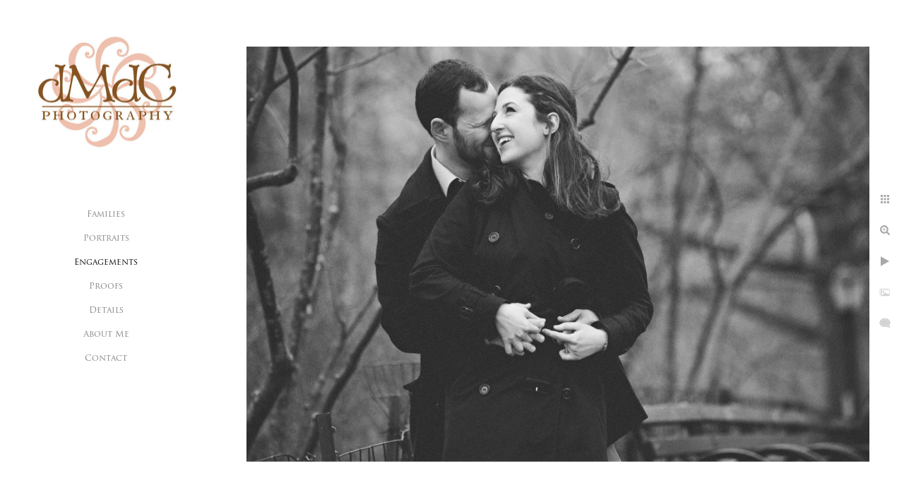

--- FILE ---
content_type: text/html; charset=utf-8
request_url: https://www.dmdcphotography.com/engagements/3pfogisutda
body_size: 2664
content:
<!DOCTYPE html>
<!-- site by Good Gallery, www.goodgallery.com -->
<html class="no-js GalleryPage ">
<head>
<title>Engagements</title>
<link rel="dns-prefetch" href="//cdn.goodgallery.com" />
<link rel="shortcut icon" href="//cdn.goodgallery.com/9e2423cb-d009-4ede-a664-ffa21368d47b/logo/2b95cps7/ozcwtcnis3x.ico" />

 <meta name="robots" content="noarchive" /> 	 <link rel="canonical" href="https://www.dmdcphotography.com/engagements/3pfogisutda" />
 <style type="text/css">.YB:before{content: attr(data-c);display: block;height: 150em;}</style><link rel="stylesheet" type="text/css" media="print" onload="if(media!='all')media='all'" href="//cdn.goodgallery.com/9e2423cb-d009-4ede-a664-ffa21368d47b/d/Desktop-pZb3i6i0Kws8lGQ7fMhTaA-2-QaWMGlEOwm_6kWE1GPBPVw.css" />
<script type="text/javascript" src="//cdn.goodgallery.com/9e2423cb-d009-4ede-a664-ffa21368d47b/p/bundle-2teHGVEHG23F7yH4EM4Vng-20250629021656.js"></script>
<script type="text/javascript" src="//cdn.goodgallery.com/9e2423cb-d009-4ede-a664-ffa21368d47b/d/PageData-374y1qs8-70d58afa-29e3-4467-8cc6-cdb8601eb99e-QaWMGlEOwm_6kWE1GPBPVw-2.js"></script>
<!--[if lt IE 9]><script type="text/javascript" src="/admin/Scripts/jQuery.XDomainRequest.js"></script><![endif]-->

<meta property="og:url" content="https://www.dmdcphotography.com/engagements/3pfogisutda" />
<meta property="og:type" content="website" />
<meta property="og:site_name" content="" />
<meta property="og:image" content="https://cdn.goodgallery.com/9e2423cb-d009-4ede-a664-ffa21368d47b/r/1024/2fbzpg1y/3pfogisutda.jpg" />
<meta property="og:title" content="Engagements" />
<meta property="og:description" />

<script type="application/ld+json">{ "@context": "http://schema.org", "@type": "BreadcrumbList", "itemListElement": [ { "@type": "ListItem", "position": "1", "item": { "@id": "https://www.dmdcphotography.com/", "name": "Home" } }, { "@type": "ListItem", "position": "2", "item": { "@id": "https://www.dmdcphotography.com/engagements", "name": "Engagements" } } ] }</script>

<style type="text/css" data-id="inline">
html.js, html.js body {margin:0;padding:0;}
.elementContainer img {width:100%}
ul.GalleryUIMenu {list-style: none;margin: 0;padding: 0} ul.GalleryUIMenu a {text-decoration: none} ul.GalleryUIMenu li {position: relative; white-space: nowrap}
.GalleryUISiteNavigation {background-color: rgba(255, 255, 255, 1);width:300px}
.GalleryUIMenuTopLevel .GalleryUIMenu {display: inline-block} ul.GalleryUIMenu li, div.GalleryUIMenuSubMenuDiv li {text-transform:none}
.GalleryUIMenuTopLevel .GalleryUIMenu > li {padding: 10px 15px 10px 15px;border:0px solid #FFFFFF;border-left-width:0px;border-top-width:0px;white-space:normal;text-align:center}
.GalleryUIMenu > li {color:#808080;background-color:rgba(255, 255, 255, 1);font-size:12px;;position:relative}
.GalleryUIMenu > li > a {color:#808080} .GalleryUIMenu > li.Active > a {color:#000000}
.GalleryUIMenu > li.Active {color:#000000;background-color:rgba(255, 255, 255, 1)}
span.SubMenuArrow,span.SubMenuArrowLeft,span.SubMenuArrowRight,span.SubMenuArrowUp,span.SubMenuArrowDown {display:block;position:absolute;top:50%;right:10px;margin-top:-6px;height:12px;width:12px;background-color:transparent;} span.SubMenuArrowSizing {display:inline-block;width:22px;height:12px;opacity:0;margin-right:-2px;}

 .GalleryUISiteNavigation {position:fixed;top:0;left:0}
.GalleryUIMenuTopLevel .GalleryUIMenu {width:300px} .GalleryUISiteNavigation {height:100%}


html { font-family: 'Trajan Pro', serif ; } @font-face {     font-display:swap;font-family: 'Trajan Pro';     font-style: normal;     font-weight: 400;     src: local('Trajan Pro'), url(https://cdn.goodgallery.com/GoogleFont/TrajanPro/Trajan%20Pro%20Regular.ttf) format('truetype'); }
.GalleryUIMenu, .GalleryUIMenu a { font-family: 'Trajan Pro', serif ; } @font-face {     font-display:swap;font-family: 'Trajan Pro';     font-style: normal;     font-weight: 400;     src: local('Trajan Pro'), url(https://cdn.goodgallery.com/GoogleFont/TrajanPro/Trajan%20Pro%20Regular.ttf) format('truetype'); }
.PageTemplateText,.CaptionContainer,.PageInformationArea,.GGTextContent { font-family: 'Trajan Pro', serif ; } @font-face {     font-display:swap;font-family: 'Trajan Pro';     font-style: normal;     font-weight: 400;     src: local('Trajan Pro'), url(https://cdn.goodgallery.com/GoogleFont/TrajanPro/Trajan%20Pro%20Regular.ttf) format('truetype'); }
h1, h2, h3, h4, h5, h6 { font-family: 'Trajan Pro', serif ;font-weight:700; } @font-face {     font-display:swap;font-family: 'Trajan Pro';     font-style: normal;     font-weight: 400;     src: local('Trajan Pro'), url(https://cdn.goodgallery.com/GoogleFont/TrajanPro/Trajan%20Pro%20Regular.ttf) format('truetype'); }
.GalleryUIContainer .NameMark { font-family: 'Trajan Pro', serif ; } @font-face {     font-display:swap;font-family: 'Trajan Pro';     font-style: normal;     font-weight: 400;     src: local('Trajan Pro'), url(https://cdn.goodgallery.com/GoogleFont/TrajanPro/Trajan%20Pro%20Regular.ttf) format('truetype'); }
.GalleryMenuContent .GGMenuPageHeading { font-family: 'Trajan Pro', serif ; } @font-face {     font-display:swap;font-family: 'Trajan Pro';     font-style: normal;     font-weight: 400;     src: local('Trajan Pro'), url(https://cdn.goodgallery.com/GoogleFont/TrajanPro/Trajan%20Pro%20Regular.ttf) format('truetype'); }
.GMLabel { font-family: 'Trajan Pro', serif ; } @font-face {     font-display:swap;font-family: 'Trajan Pro';     font-style: normal;     font-weight: 400;     src: local('Trajan Pro'), url(https://cdn.goodgallery.com/GoogleFont/TrajanPro/Trajan%20Pro%20Regular.ttf) format('truetype'); }
.GMTagline { font-family: 'Trajan Pro', serif ; } @font-face {     font-display:swap;font-family: 'Trajan Pro';     font-style: normal;     font-weight: 400;     src: local('Trajan Pro'), url(https://cdn.goodgallery.com/GoogleFont/TrajanPro/Trajan%20Pro%20Regular.ttf) format('truetype'); }
div.GGForm label.SectionHeading { font-family: 'Trajan Pro', serif ; } @font-face {     font-display:swap;font-family: 'Trajan Pro';     font-style: normal;     font-weight: 400;     src: local('Trajan Pro'), url(https://cdn.goodgallery.com/GoogleFont/TrajanPro/Trajan%20Pro%20Regular.ttf) format('truetype'); }
.GGHamburgerMenuLabel { font-family: 'Trajan Pro', serif ; } @font-face {     font-display:swap;font-family: 'Trajan Pro';     font-style: normal;     font-weight: 400;     src: local('Trajan Pro'), url(https://cdn.goodgallery.com/GoogleFont/TrajanPro/Trajan%20Pro%20Regular.ttf) format('truetype'); }
h2 { font-family: 'Trajan Pro', serif ;font-weight:700; } @font-face {     font-display:swap;font-family: 'Trajan Pro';     font-style: normal;     font-weight: 400;     src: local('Trajan Pro'), url(https://cdn.goodgallery.com/GoogleFont/TrajanPro/Trajan%20Pro%20Regular.ttf) format('truetype'); }
h3 { font-family: 'Trajan Pro', serif ;font-weight:700; } @font-face {     font-display:swap;font-family: 'Trajan Pro';     font-style: normal;     font-weight: 400;     src: local('Trajan Pro'), url(https://cdn.goodgallery.com/GoogleFont/TrajanPro/Trajan%20Pro%20Regular.ttf) format('truetype'); }
h4 { font-family: 'Trajan Pro', serif ;font-weight:700; } @font-face {     font-display:swap;font-family: 'Trajan Pro';     font-style: normal;     font-weight: 400;     src: local('Trajan Pro'), url(https://cdn.goodgallery.com/GoogleFont/TrajanPro/Trajan%20Pro%20Regular.ttf) format('truetype'); }
h5 { font-family: 'Trajan Pro', serif ;font-weight:700; } @font-face {     font-display:swap;font-family: 'Trajan Pro';     font-style: normal;     font-weight: 400;     src: local('Trajan Pro'), url(https://cdn.goodgallery.com/GoogleFont/TrajanPro/Trajan%20Pro%20Regular.ttf) format('truetype'); }
h6 { font-family: 'Trajan Pro', serif ;font-weight:700; } @font-face {     font-display:swap;font-family: 'Trajan Pro';     font-style: normal;     font-weight: 400;     src: local('Trajan Pro'), url(https://cdn.goodgallery.com/GoogleFont/TrajanPro/Trajan%20Pro%20Regular.ttf) format('truetype'); }
h1 { line-height: 1.45; text-transform: none; text-align: left; letter-spacing: 0px; }
h2 { line-height: 1.45; text-transform: none; text-align: left; letter-spacing: 0px;  }
h3 { line-height: 1.45; text-transform: none; text-align: left; letter-spacing: 0px; }
h4 { line-height: 1.45; text-transform: none; text-align: left; letter-spacing: 0px; }
h5 { line-height: 1.45; text-transform: none; text-align: left; letter-spacing: 0px; }
h6 { line-height: 1.45; text-transform: none; text-align: left; letter-spacing: 0px; }
.PageTemplateText,.CaptionContainer,.PageInformationArea,.GGTextContent { line-height: 1.45; text-transform: none; text-align: left; }
ul.GGBottomNavigation span { font-family: 'Trajan Pro', serif ; } @font-face {     font-display:swap;font-family: 'Trajan Pro';     font-style: normal;     font-weight: 400;     src: local('Trajan Pro'), url(https://cdn.goodgallery.com/GoogleFont/TrajanPro/Trajan%20Pro%20Regular.ttf) format('truetype'); }
.GGTextContent .GGBreadCrumbs .GGBreadCrumb, .GGTextContent .GGBreadCrumb span { font-family: 'Trajan Pro', serif ; } @font-face {     font-display:swap;font-family: 'Trajan Pro';     font-style: normal;     font-weight: 400;     src: local('Trajan Pro'), url(https://cdn.goodgallery.com/GoogleFont/TrajanPro/Trajan%20Pro%20Regular.ttf) format('truetype'); }


</style>
</head>
<body data-page-type="gallery" class="GalleryUIContainer" data-page-id="70d58afa-29e3-4467-8cc6-cdb8601eb99e" data-tags="" data-menu-hash="QaWMGlEOwm_6kWE1GPBPVw" data-settings-hash="pZb3i6i0Kws8lGQ7fMhTaA" data-fotomotoid="" data-imglocation="//cdn.goodgallery.com/9e2423cb-d009-4ede-a664-ffa21368d47b/" data-cdn="//cdn.goodgallery.com/9e2423cb-d009-4ede-a664-ffa21368d47b" data-stoken="374y1qs8" data-settingstemplateid="">
<div class="GalleryUIContentParent" data-pretagged="true">
<div class="GalleryUIContentContainer" data-pretagged="true">
<div class="GalleryUIContent" data-pretagged="true"><div class="CanvasContainer" data-id="3pfogisutda" data-pretagged="true" style="overflow:hidden;"><div class="imgContainer" style="position:absolute;"><div class="dummy" style="padding-top:66.667%;"></div><div class="elementContainer" style="position:absolute;top:0;bottom:0;left:0;right:0;overflow:hidden;"><picture><source type="image/webp" sizes="132vw" srcset="//cdn.goodgallery.com/9e2423cb-d009-4ede-a664-ffa21368d47b/r/0200/2fbzpg1y/3pfogisutda.webp 200w, //cdn.goodgallery.com/9e2423cb-d009-4ede-a664-ffa21368d47b/r/0300/2fbzpg1y/3pfogisutda.webp 300w, //cdn.goodgallery.com/9e2423cb-d009-4ede-a664-ffa21368d47b/r/0480/2fbzpg1y/3pfogisutda.webp 480w, //cdn.goodgallery.com/9e2423cb-d009-4ede-a664-ffa21368d47b/r/0640/2fbzpg1y/3pfogisutda.webp 640w, //cdn.goodgallery.com/9e2423cb-d009-4ede-a664-ffa21368d47b/r/0800/2fbzpg1y/3pfogisutda.webp 800w, //cdn.goodgallery.com/9e2423cb-d009-4ede-a664-ffa21368d47b/r/1024/2fbzpg1y/3pfogisutda.webp 1024w, //cdn.goodgallery.com/9e2423cb-d009-4ede-a664-ffa21368d47b/r/1280/2fbzpg1y/3pfogisutda.webp 1280w, //cdn.goodgallery.com/9e2423cb-d009-4ede-a664-ffa21368d47b/r/1600/2fbzpg1y/3pfogisutda.webp 1600w, //cdn.goodgallery.com/9e2423cb-d009-4ede-a664-ffa21368d47b/r/1920/2fbzpg1y/3pfogisutda.webp 1920w, //cdn.goodgallery.com/9e2423cb-d009-4ede-a664-ffa21368d47b/r/2560/2fbzpg1y/3pfogisutda.webp 2560w, //cdn.goodgallery.com/9e2423cb-d009-4ede-a664-ffa21368d47b/r/3200/2fbzpg1y/3pfogisutda.webp 3200w" /><source type="image/jpeg" sizes="132vw" srcset="//cdn.goodgallery.com/9e2423cb-d009-4ede-a664-ffa21368d47b/r/0200/2fbzpg1y/3pfogisutda.jpg 200w, //cdn.goodgallery.com/9e2423cb-d009-4ede-a664-ffa21368d47b/r/0300/2fbzpg1y/3pfogisutda.jpg 300w, //cdn.goodgallery.com/9e2423cb-d009-4ede-a664-ffa21368d47b/r/0480/2fbzpg1y/3pfogisutda.jpg 480w, //cdn.goodgallery.com/9e2423cb-d009-4ede-a664-ffa21368d47b/r/0640/2fbzpg1y/3pfogisutda.jpg 640w, //cdn.goodgallery.com/9e2423cb-d009-4ede-a664-ffa21368d47b/r/0800/2fbzpg1y/3pfogisutda.jpg 800w, //cdn.goodgallery.com/9e2423cb-d009-4ede-a664-ffa21368d47b/r/1024/2fbzpg1y/3pfogisutda.jpg 1024w, //cdn.goodgallery.com/9e2423cb-d009-4ede-a664-ffa21368d47b/r/1280/2fbzpg1y/3pfogisutda.jpg 1280w, //cdn.goodgallery.com/9e2423cb-d009-4ede-a664-ffa21368d47b/r/1600/2fbzpg1y/3pfogisutda.jpg 1600w, //cdn.goodgallery.com/9e2423cb-d009-4ede-a664-ffa21368d47b/r/1920/2fbzpg1y/3pfogisutda.jpg 1920w, //cdn.goodgallery.com/9e2423cb-d009-4ede-a664-ffa21368d47b/r/2560/2fbzpg1y/3pfogisutda.jpg 2560w, //cdn.goodgallery.com/9e2423cb-d009-4ede-a664-ffa21368d47b/r/3200/2fbzpg1y/3pfogisutda.jpg 3200w" /><img src="//cdn.goodgallery.com/9e2423cb-d009-4ede-a664-ffa21368d47b/r/1024/2fbzpg1y/3pfogisutda.jpg" draggable="false" alt="" title="" srcset="//cdn.goodgallery.com/9e2423cb-d009-4ede-a664-ffa21368d47b/r/1024/2fbzpg1y/3pfogisutda.jpg, //cdn.goodgallery.com/9e2423cb-d009-4ede-a664-ffa21368d47b/r/2560/2fbzpg1y/3pfogisutda.jpg 2x" loading="lazy" /></picture></div></div></div></div>
</div>
<div class="prev"></div><div class="next"></div><span class="prev SingleImageHidden"></span><span class="next SingleImageHidden"></span>
<div class="GalleryUIThumbnailPanelContainerParent"></div>
</div>
        
<div class="GalleryUISiteNavigation"><a href="/" class="NavigationLogoTarget"><img src="https://logocdn.goodgallery.com/9e2423cb-d009-4ede-a664-ffa21368d47b/520x0/2b2i14dh/2alr2qmepiq.jpg" alt="" title="" border="0" style="padding: 20px 20px 40px 20px;" height="221" width="260"></a><div class="GalleryUIMenuTopLevel" data-predefined="true"><div class="GalleryUIMenuContainer" data-predefined="true"><ul class="GalleryUIMenu" data-predefined="true"><li data-pid="0f71f4ff-35b5-4163-bf9a-c44d91c3285d"><a href="/families">Families</a></li><li data-pid="111fe529-6b8e-402c-bddd-09fc36bca1f8"><a href="/portraits">Portraits</a></li><li data-pid="70d58afa-29e3-4467-8cc6-cdb8601eb99e"><a href="/engagements">Engagements</a></li><li data-pid="43211b48-9a7d-43cb-b605-6b53443a6f6a"><a href="https://gallery.dmdcphotographyproofs.com/g/">Proofs</a></li><li data-pid="99a55907-26ce-4fd0-bf9d-d99d1f787819"><a href="/details">Details</a></li><li data-pid="0a0a0011-43a5-4f1a-8a01-192f4fc4b376"><a href="/about-me">About Me</a></li><li data-pid="4256af9a-fa7c-4995-92ff-6b8cb21f7167"><a href="/contact">Contact</a></li></ul></div></div></div>
     

</body>
</html>


--- FILE ---
content_type: text/javascript
request_url: https://cdn.goodgallery.com/9e2423cb-d009-4ede-a664-ffa21368d47b/d/PageData-374y1qs8-70d58afa-29e3-4467-8cc6-cdb8601eb99e-QaWMGlEOwm_6kWE1GPBPVw-2.js
body_size: 35390
content:
var GGData=GGData||{};GGData['Menu-QaWMGlEOwm_6kWE1GPBPVw']=GGData['Menu-QaWMGlEOwm_6kWE1GPBPVw']||[{"PageID":"5c4c7a04-1449-4555-9348-dc0e309385d5","Name":"Home","Link":"/","ParentID":null,"SortOrder":0,"Children":[],"Active":false,"Count":0,"Hash":"pZb3i6i0Kws8lGQ7fMhTaA","SettingsPageID":"7e60d22f-b2c8-4b67-ada6-743206a9389e","GalleryID":"92f14d5e-78f6-4b18-b80c-2f8a11dd1037","CalculatedPageTypeID":2,"RedirectLink":null,"IsThumbnailPage":false,"PageURL":"/","Description":"","PageInformationTop":null,"PageInformation":null,"Title":"Home","ShowOnMenu":false,"IsHomePage":true,"NewWindow":false,"RightClickImageProtection":true,"NextPageID":null,"PreviousPageID":null,"PageThumbnails":[],"LastImage":"a0z34flynq2","FirstImage":"mp2235b0f3n","CopyProtectionID":4,"AllowIndexing":true,"VideoURL":null,"DisplayAsThumbnails":true,"ShowOnBottomNavigation":false,"GHash":"1nlnjFq5HH2phWnYmqIqFw","THash":"1nlnjFq5HH2phWnYmqIqFw","SocialNetworkData":null,"NoFollow":false,"ShowCoverImage":false,"DisableThumbnailCaptions":false,"LandingPage":false},{"PageID":"0f71f4ff-35b5-4163-bf9a-c44d91c3285d","Name":"Families","Link":"/families","ParentID":null,"SortOrder":100,"Children":[],"Active":false,"Count":0,"Hash":"pZb3i6i0Kws8lGQ7fMhTaA","SettingsPageID":"7e60d22f-b2c8-4b67-ada6-743206a9389e","GalleryID":"5d3b9232-bb67-4167-a376-f58849e5fe06","CalculatedPageTypeID":2,"RedirectLink":null,"IsThumbnailPage":false,"PageURL":"/families","Description":null,"PageInformationTop":null,"PageInformation":null,"Title":"Families","ShowOnMenu":true,"IsHomePage":false,"NewWindow":false,"RightClickImageProtection":true,"NextPageID":null,"PreviousPageID":null,"PageThumbnails":[],"LastImage":"pdr0v2rji1m","FirstImage":"4ahfhuubh00","CopyProtectionID":3,"AllowIndexing":true,"VideoURL":null,"DisplayAsThumbnails":true,"ShowOnBottomNavigation":true,"GHash":"bdMR4yJaxFWlpf9cjtsOFg","THash":"bdMR4yJaxFWlpf9cjtsOFg","SocialNetworkData":null,"NoFollow":false,"ShowCoverImage":false,"DisableThumbnailCaptions":false,"LandingPage":false},{"PageID":"111fe529-6b8e-402c-bddd-09fc36bca1f8","Name":"Portraits","Link":"/portraits","ParentID":null,"SortOrder":300,"Children":[],"Active":false,"Count":0,"Hash":"pZb3i6i0Kws8lGQ7fMhTaA","SettingsPageID":"7e60d22f-b2c8-4b67-ada6-743206a9389e","GalleryID":"d024f2b7-0021-48b1-8323-2866e5e41098","CalculatedPageTypeID":2,"RedirectLink":null,"IsThumbnailPage":false,"PageURL":"/portraits","Description":null,"PageInformationTop":null,"PageInformation":null,"Title":"Portraits","ShowOnMenu":true,"IsHomePage":false,"NewWindow":false,"RightClickImageProtection":true,"NextPageID":null,"PreviousPageID":null,"PageThumbnails":[],"LastImage":"kjdhmp1iyqp","FirstImage":"3qsnbd51dfj","CopyProtectionID":4,"AllowIndexing":true,"VideoURL":null,"DisplayAsThumbnails":true,"ShowOnBottomNavigation":true,"GHash":"5Dmy3TiWUxbD64fP2_EtKA","THash":"5Dmy3TiWUxbD64fP2_EtKA","SocialNetworkData":null,"NoFollow":false,"ShowCoverImage":false,"DisableThumbnailCaptions":false,"LandingPage":false},{"PageID":"70d58afa-29e3-4467-8cc6-cdb8601eb99e","Name":"Engagements","Link":"/engagements","ParentID":null,"SortOrder":400,"Children":[],"Active":false,"Count":0,"Hash":"pZb3i6i0Kws8lGQ7fMhTaA","SettingsPageID":"7e60d22f-b2c8-4b67-ada6-743206a9389e","GalleryID":"1335b9e4-8c3e-42cb-b901-4891cb5e8186","CalculatedPageTypeID":2,"RedirectLink":null,"IsThumbnailPage":false,"PageURL":"/engagements","Description":null,"PageInformationTop":null,"PageInformation":null,"Title":"Engagements","ShowOnMenu":true,"IsHomePage":false,"NewWindow":false,"RightClickImageProtection":true,"NextPageID":null,"PreviousPageID":null,"PageThumbnails":[],"LastImage":"ap1dbigbdus","FirstImage":"svophfe2lsp","CopyProtectionID":4,"AllowIndexing":true,"VideoURL":null,"DisplayAsThumbnails":true,"ShowOnBottomNavigation":true,"GHash":"nzTBoMSA8TllaRSqad_LWQ","THash":"nzTBoMSA8TllaRSqad_LWQ","SocialNetworkData":null,"NoFollow":false,"ShowCoverImage":false,"DisableThumbnailCaptions":false,"LandingPage":false},{"PageID":"43211b48-9a7d-43cb-b605-6b53443a6f6a","Name":"Proofs","Link":"https://gallery.dmdcphotographyproofs.com/g/","ParentID":null,"SortOrder":500,"Children":[],"Active":false,"Count":0,"Hash":"pZb3i6i0Kws8lGQ7fMhTaA","SettingsPageID":"7e60d22f-b2c8-4b67-ada6-743206a9389e","GalleryID":null,"CalculatedPageTypeID":3,"RedirectLink":"https://gallery.dmdcphotographyproofs.com/g/","IsThumbnailPage":false,"PageURL":"/link-lJxISrNvIF","Description":null,"PageInformationTop":null,"PageInformation":null,"Title":"Proofs","ShowOnMenu":true,"IsHomePage":false,"NewWindow":false,"RightClickImageProtection":false,"NextPageID":null,"PreviousPageID":null,"PageThumbnails":[],"LastImage":null,"FirstImage":null,"CopyProtectionID":4,"AllowIndexing":true,"VideoURL":null,"DisplayAsThumbnails":true,"ShowOnBottomNavigation":true,"GHash":null,"THash":null,"SocialNetworkData":null,"NoFollow":false,"ShowCoverImage":false,"DisableThumbnailCaptions":false,"LandingPage":false},{"PageID":"99a55907-26ce-4fd0-bf9d-d99d1f787819","Name":"Details","Link":"/details","ParentID":null,"SortOrder":600,"Children":[],"Active":false,"Count":0,"Hash":"pZb3i6i0Kws8lGQ7fMhTaA","SettingsPageID":"7e60d22f-b2c8-4b67-ada6-743206a9389e","GalleryID":"d6f7d817-a245-4753-9b90-8a79af6cb86b","CalculatedPageTypeID":2,"RedirectLink":null,"IsThumbnailPage":false,"PageURL":"/details","Description":null,"PageInformationTop":null,"PageInformation":null,"Title":"Details","ShowOnMenu":true,"IsHomePage":false,"NewWindow":false,"RightClickImageProtection":true,"NextPageID":null,"PreviousPageID":null,"PageThumbnails":[],"LastImage":"q5srpjimrnx","FirstImage":"se41fstmtu2","CopyProtectionID":4,"AllowIndexing":true,"VideoURL":null,"DisplayAsThumbnails":true,"ShowOnBottomNavigation":true,"GHash":"YfL_BH7_dnuHECINSDJljg","THash":"YfL_BH7_dnuHECINSDJljg","SocialNetworkData":null,"NoFollow":false,"ShowCoverImage":false,"DisableThumbnailCaptions":false,"LandingPage":false},{"PageID":"0a0a0011-43a5-4f1a-8a01-192f4fc4b376","Name":"About Me","Link":"/about-me","ParentID":null,"SortOrder":800,"Children":[],"Active":false,"Count":0,"Hash":"pZb3i6i0Kws8lGQ7fMhTaA","SettingsPageID":"7e60d22f-b2c8-4b67-ada6-743206a9389e","GalleryID":null,"CalculatedPageTypeID":5,"RedirectLink":null,"IsThumbnailPage":false,"PageURL":"/about-me","Description":null,"PageInformationTop":null,"PageInformation":null,"Title":"About Me","ShowOnMenu":true,"IsHomePage":false,"NewWindow":false,"RightClickImageProtection":true,"NextPageID":null,"PreviousPageID":null,"PageThumbnails":[],"LastImage":null,"FirstImage":null,"CopyProtectionID":4,"AllowIndexing":true,"VideoURL":null,"DisplayAsThumbnails":false,"ShowOnBottomNavigation":true,"GHash":null,"THash":null,"SocialNetworkData":null,"NoFollow":false,"ShowCoverImage":false,"DisableThumbnailCaptions":false,"LandingPage":false},{"PageID":"4256af9a-fa7c-4995-92ff-6b8cb21f7167","Name":"Contact","Link":"/contact","ParentID":null,"SortOrder":900,"Children":[],"Active":false,"Count":0,"Hash":"pZb3i6i0Kws8lGQ7fMhTaA","SettingsPageID":"7e60d22f-b2c8-4b67-ada6-743206a9389e","GalleryID":null,"CalculatedPageTypeID":5,"RedirectLink":null,"IsThumbnailPage":false,"PageURL":"/contact","Description":null,"PageInformationTop":null,"PageInformation":null,"Title":"Contact Me","ShowOnMenu":true,"IsHomePage":false,"NewWindow":false,"RightClickImageProtection":true,"NextPageID":null,"PreviousPageID":null,"PageThumbnails":[],"LastImage":null,"FirstImage":null,"CopyProtectionID":4,"AllowIndexing":true,"VideoURL":null,"DisplayAsThumbnails":false,"ShowOnBottomNavigation":true,"GHash":null,"THash":null,"SocialNetworkData":null,"NoFollow":false,"ShowCoverImage":false,"DisableThumbnailCaptions":false,"LandingPage":false},{"PageID":"b247738b-b338-498a-9eb6-54ea9b24faae","Name":"Keyword","Link":"/keyword","ParentID":null,"SortOrder":9999999,"Children":[{"PageID":"69977843-388e-470e-bbde-5835019f2500","Name":"9 11","Link":"/keyword/9-11","ParentID":"b247738b-b338-498a-9eb6-54ea9b24faae","SortOrder":9999999,"Children":[],"Active":false,"Count":0,"Hash":"pZb3i6i0Kws8lGQ7fMhTaA","SettingsPageID":"7e60d22f-b2c8-4b67-ada6-743206a9389e","GalleryID":"69977843-388e-470e-bbde-5835019f2500","CalculatedPageTypeID":2,"RedirectLink":null,"IsThumbnailPage":false,"PageURL":"/keyword/9-11","Description":null,"PageInformationTop":null,"PageInformation":null,"Title":"9 11","ShowOnMenu":false,"IsHomePage":false,"NewWindow":false,"RightClickImageProtection":false,"NextPageID":null,"PreviousPageID":null,"PageThumbnails":[],"LastImage":null,"FirstImage":"gound-zero-contruction-new-york-city","CopyProtectionID":3,"AllowIndexing":true,"VideoURL":null,"DisplayAsThumbnails":true,"ShowOnBottomNavigation":false,"GHash":"urrTpW4FhAs2o1a1SJa12w","THash":"urrTpW4FhAs2o1a1SJa12w","SocialNetworkData":null,"NoFollow":false,"ShowCoverImage":false,"DisableThumbnailCaptions":false,"LandingPage":false},{"PageID":"69977843-388e-470e-bbde-5835019f2500","Name":"9 11","Link":"/keyword/9-11","ParentID":"b247738b-b338-498a-9eb6-54ea9b24faae","SortOrder":9999999,"Children":[],"Active":false,"Count":0,"Hash":"pZb3i6i0Kws8lGQ7fMhTaA","SettingsPageID":"7e60d22f-b2c8-4b67-ada6-743206a9389e","GalleryID":"69977843-388e-470e-bbde-5835019f2500","CalculatedPageTypeID":2,"RedirectLink":null,"IsThumbnailPage":false,"PageURL":"/keyword/9-11","Description":null,"PageInformationTop":null,"PageInformation":null,"Title":"9 11","ShowOnMenu":false,"IsHomePage":false,"NewWindow":false,"RightClickImageProtection":false,"NextPageID":null,"PreviousPageID":null,"PageThumbnails":[],"LastImage":null,"FirstImage":"gound-zero-contruction-new-york-city","CopyProtectionID":3,"AllowIndexing":true,"VideoURL":null,"DisplayAsThumbnails":true,"ShowOnBottomNavigation":false,"GHash":"urrTpW4FhAs2o1a1SJa12w","THash":"urrTpW4FhAs2o1a1SJa12w","SocialNetworkData":null,"NoFollow":false,"ShowCoverImage":false,"DisableThumbnailCaptions":false,"LandingPage":false},{"PageID":"69977843-388e-470e-bbde-5835019f2500","Name":"9 11","Link":"/keyword/9-11","ParentID":"b247738b-b338-498a-9eb6-54ea9b24faae","SortOrder":9999999,"Children":[],"Active":false,"Count":0,"Hash":"pZb3i6i0Kws8lGQ7fMhTaA","SettingsPageID":"7e60d22f-b2c8-4b67-ada6-743206a9389e","GalleryID":"69977843-388e-470e-bbde-5835019f2500","CalculatedPageTypeID":2,"RedirectLink":null,"IsThumbnailPage":false,"PageURL":"/keyword/9-11","Description":null,"PageInformationTop":null,"PageInformation":null,"Title":"9 11","ShowOnMenu":false,"IsHomePage":false,"NewWindow":false,"RightClickImageProtection":false,"NextPageID":null,"PreviousPageID":null,"PageThumbnails":[],"LastImage":null,"FirstImage":"gound-zero-contruction-new-york-city","CopyProtectionID":3,"AllowIndexing":true,"VideoURL":null,"DisplayAsThumbnails":true,"ShowOnBottomNavigation":false,"GHash":"urrTpW4FhAs2o1a1SJa12w","THash":"urrTpW4FhAs2o1a1SJa12w","SocialNetworkData":null,"NoFollow":false,"ShowCoverImage":false,"DisableThumbnailCaptions":false,"LandingPage":false},{"PageID":"83858526-9757-4bbb-a322-3a33fa33a446","Name":"aerial","Link":"/keyword/aerial","ParentID":"b247738b-b338-498a-9eb6-54ea9b24faae","SortOrder":9999999,"Children":[],"Active":false,"Count":0,"Hash":"pZb3i6i0Kws8lGQ7fMhTaA","SettingsPageID":"7e60d22f-b2c8-4b67-ada6-743206a9389e","GalleryID":"83858526-9757-4bbb-a322-3a33fa33a446","CalculatedPageTypeID":2,"RedirectLink":null,"IsThumbnailPage":false,"PageURL":"/keyword/aerial","Description":null,"PageInformationTop":null,"PageInformation":null,"Title":"aerial","ShowOnMenu":false,"IsHomePage":false,"NewWindow":false,"RightClickImageProtection":false,"NextPageID":null,"PreviousPageID":null,"PageThumbnails":[],"LastImage":null,"FirstImage":"aerial-view-pinapple-farms-hawaii","CopyProtectionID":3,"AllowIndexing":true,"VideoURL":null,"DisplayAsThumbnails":true,"ShowOnBottomNavigation":false,"GHash":"-jtqhURalTg59di6QwN2gw","THash":"-jtqhURalTg59di6QwN2gw","SocialNetworkData":null,"NoFollow":false,"ShowCoverImage":false,"DisableThumbnailCaptions":false,"LandingPage":false},{"PageID":"83858526-9757-4bbb-a322-3a33fa33a446","Name":"aerial","Link":"/keyword/aerial","ParentID":"b247738b-b338-498a-9eb6-54ea9b24faae","SortOrder":9999999,"Children":[],"Active":false,"Count":0,"Hash":"pZb3i6i0Kws8lGQ7fMhTaA","SettingsPageID":"7e60d22f-b2c8-4b67-ada6-743206a9389e","GalleryID":"83858526-9757-4bbb-a322-3a33fa33a446","CalculatedPageTypeID":2,"RedirectLink":null,"IsThumbnailPage":false,"PageURL":"/keyword/aerial","Description":null,"PageInformationTop":null,"PageInformation":null,"Title":"aerial","ShowOnMenu":false,"IsHomePage":false,"NewWindow":false,"RightClickImageProtection":false,"NextPageID":null,"PreviousPageID":null,"PageThumbnails":[],"LastImage":null,"FirstImage":"aerial-view-pinapple-farms-hawaii","CopyProtectionID":3,"AllowIndexing":true,"VideoURL":null,"DisplayAsThumbnails":true,"ShowOnBottomNavigation":false,"GHash":"-jtqhURalTg59di6QwN2gw","THash":"-jtqhURalTg59di6QwN2gw","SocialNetworkData":null,"NoFollow":false,"ShowCoverImage":false,"DisableThumbnailCaptions":false,"LandingPage":false},{"PageID":"83858526-9757-4bbb-a322-3a33fa33a446","Name":"aerial","Link":"/keyword/aerial","ParentID":"b247738b-b338-498a-9eb6-54ea9b24faae","SortOrder":9999999,"Children":[],"Active":false,"Count":0,"Hash":"pZb3i6i0Kws8lGQ7fMhTaA","SettingsPageID":"7e60d22f-b2c8-4b67-ada6-743206a9389e","GalleryID":"83858526-9757-4bbb-a322-3a33fa33a446","CalculatedPageTypeID":2,"RedirectLink":null,"IsThumbnailPage":false,"PageURL":"/keyword/aerial","Description":null,"PageInformationTop":null,"PageInformation":null,"Title":"aerial","ShowOnMenu":false,"IsHomePage":false,"NewWindow":false,"RightClickImageProtection":false,"NextPageID":null,"PreviousPageID":null,"PageThumbnails":[],"LastImage":null,"FirstImage":"aerial-view-pinapple-farms-hawaii","CopyProtectionID":3,"AllowIndexing":true,"VideoURL":null,"DisplayAsThumbnails":true,"ShowOnBottomNavigation":false,"GHash":"-jtqhURalTg59di6QwN2gw","THash":"-jtqhURalTg59di6QwN2gw","SocialNetworkData":null,"NoFollow":false,"ShowCoverImage":false,"DisableThumbnailCaptions":false,"LandingPage":false},{"PageID":"19f6c389-53b7-46eb-ad82-eb8ad4075819","Name":"alaska","Link":"/keyword/alaska","ParentID":"b247738b-b338-498a-9eb6-54ea9b24faae","SortOrder":9999999,"Children":[],"Active":false,"Count":0,"Hash":"pZb3i6i0Kws8lGQ7fMhTaA","SettingsPageID":"7e60d22f-b2c8-4b67-ada6-743206a9389e","GalleryID":"19f6c389-53b7-46eb-ad82-eb8ad4075819","CalculatedPageTypeID":2,"RedirectLink":null,"IsThumbnailPage":false,"PageURL":"/keyword/alaska","Description":null,"PageInformationTop":null,"PageInformation":null,"Title":"alaska","ShowOnMenu":false,"IsHomePage":false,"NewWindow":false,"RightClickImageProtection":false,"NextPageID":null,"PreviousPageID":null,"PageThumbnails":[],"LastImage":"mount-foraker-denali-national-park-alaska","FirstImage":"alpine-lakes-forest-denali-national-park","CopyProtectionID":3,"AllowIndexing":true,"VideoURL":null,"DisplayAsThumbnails":true,"ShowOnBottomNavigation":false,"GHash":"qCnvMMULf7D1PFm8_ENUkg","THash":"qCnvMMULf7D1PFm8_ENUkg","SocialNetworkData":null,"NoFollow":false,"ShowCoverImage":false,"DisableThumbnailCaptions":false,"LandingPage":false},{"PageID":"19f6c389-53b7-46eb-ad82-eb8ad4075819","Name":"alaska","Link":"/keyword/alaska","ParentID":"b247738b-b338-498a-9eb6-54ea9b24faae","SortOrder":9999999,"Children":[],"Active":false,"Count":0,"Hash":"pZb3i6i0Kws8lGQ7fMhTaA","SettingsPageID":"7e60d22f-b2c8-4b67-ada6-743206a9389e","GalleryID":"19f6c389-53b7-46eb-ad82-eb8ad4075819","CalculatedPageTypeID":2,"RedirectLink":null,"IsThumbnailPage":false,"PageURL":"/keyword/alaska","Description":null,"PageInformationTop":null,"PageInformation":null,"Title":"alaska","ShowOnMenu":false,"IsHomePage":false,"NewWindow":false,"RightClickImageProtection":false,"NextPageID":null,"PreviousPageID":null,"PageThumbnails":[],"LastImage":"mount-foraker-denali-national-park-alaska","FirstImage":"alpine-lakes-forest-denali-national-park","CopyProtectionID":3,"AllowIndexing":true,"VideoURL":null,"DisplayAsThumbnails":true,"ShowOnBottomNavigation":false,"GHash":"qCnvMMULf7D1PFm8_ENUkg","THash":"qCnvMMULf7D1PFm8_ENUkg","SocialNetworkData":null,"NoFollow":false,"ShowCoverImage":false,"DisableThumbnailCaptions":false,"LandingPage":false},{"PageID":"19f6c389-53b7-46eb-ad82-eb8ad4075819","Name":"alaska","Link":"/keyword/alaska","ParentID":"b247738b-b338-498a-9eb6-54ea9b24faae","SortOrder":9999999,"Children":[],"Active":false,"Count":0,"Hash":"pZb3i6i0Kws8lGQ7fMhTaA","SettingsPageID":"7e60d22f-b2c8-4b67-ada6-743206a9389e","GalleryID":"19f6c389-53b7-46eb-ad82-eb8ad4075819","CalculatedPageTypeID":2,"RedirectLink":null,"IsThumbnailPage":false,"PageURL":"/keyword/alaska","Description":null,"PageInformationTop":null,"PageInformation":null,"Title":"alaska","ShowOnMenu":false,"IsHomePage":false,"NewWindow":false,"RightClickImageProtection":false,"NextPageID":null,"PreviousPageID":null,"PageThumbnails":[],"LastImage":"mount-foraker-denali-national-park-alaska","FirstImage":"alpine-lakes-forest-denali-national-park","CopyProtectionID":3,"AllowIndexing":true,"VideoURL":null,"DisplayAsThumbnails":true,"ShowOnBottomNavigation":false,"GHash":"qCnvMMULf7D1PFm8_ENUkg","THash":"qCnvMMULf7D1PFm8_ENUkg","SocialNetworkData":null,"NoFollow":false,"ShowCoverImage":false,"DisableThumbnailCaptions":false,"LandingPage":false},{"PageID":"c0f31291-f2ec-4ef2-b502-a479323b7698","Name":"america","Link":"/keyword/america","ParentID":"b247738b-b338-498a-9eb6-54ea9b24faae","SortOrder":9999999,"Children":[],"Active":false,"Count":0,"Hash":"pZb3i6i0Kws8lGQ7fMhTaA","SettingsPageID":"7e60d22f-b2c8-4b67-ada6-743206a9389e","GalleryID":"c0f31291-f2ec-4ef2-b502-a479323b7698","CalculatedPageTypeID":2,"RedirectLink":null,"IsThumbnailPage":false,"PageURL":"/keyword/america","Description":null,"PageInformationTop":null,"PageInformation":null,"Title":"america","ShowOnMenu":false,"IsHomePage":false,"NewWindow":false,"RightClickImageProtection":false,"NextPageID":null,"PreviousPageID":null,"PageThumbnails":[],"LastImage":"washington-dc-july-4th-fireworks","FirstImage":"aerial-view-pinapple-farms-hawaii","CopyProtectionID":3,"AllowIndexing":true,"VideoURL":null,"DisplayAsThumbnails":true,"ShowOnBottomNavigation":false,"GHash":"YpHtbRVe029l7Rk-ye4Tzg","THash":"YpHtbRVe029l7Rk-ye4Tzg","SocialNetworkData":null,"NoFollow":false,"ShowCoverImage":false,"DisableThumbnailCaptions":false,"LandingPage":false},{"PageID":"c0f31291-f2ec-4ef2-b502-a479323b7698","Name":"america","Link":"/keyword/america","ParentID":"b247738b-b338-498a-9eb6-54ea9b24faae","SortOrder":9999999,"Children":[],"Active":false,"Count":0,"Hash":"pZb3i6i0Kws8lGQ7fMhTaA","SettingsPageID":"7e60d22f-b2c8-4b67-ada6-743206a9389e","GalleryID":"c0f31291-f2ec-4ef2-b502-a479323b7698","CalculatedPageTypeID":2,"RedirectLink":null,"IsThumbnailPage":false,"PageURL":"/keyword/america","Description":null,"PageInformationTop":null,"PageInformation":null,"Title":"america","ShowOnMenu":false,"IsHomePage":false,"NewWindow":false,"RightClickImageProtection":false,"NextPageID":null,"PreviousPageID":null,"PageThumbnails":[],"LastImage":"washington-dc-july-4th-fireworks","FirstImage":"aerial-view-pinapple-farms-hawaii","CopyProtectionID":3,"AllowIndexing":true,"VideoURL":null,"DisplayAsThumbnails":true,"ShowOnBottomNavigation":false,"GHash":"YpHtbRVe029l7Rk-ye4Tzg","THash":"YpHtbRVe029l7Rk-ye4Tzg","SocialNetworkData":null,"NoFollow":false,"ShowCoverImage":false,"DisableThumbnailCaptions":false,"LandingPage":false},{"PageID":"c0f31291-f2ec-4ef2-b502-a479323b7698","Name":"america","Link":"/keyword/america","ParentID":"b247738b-b338-498a-9eb6-54ea9b24faae","SortOrder":9999999,"Children":[],"Active":false,"Count":0,"Hash":"pZb3i6i0Kws8lGQ7fMhTaA","SettingsPageID":"7e60d22f-b2c8-4b67-ada6-743206a9389e","GalleryID":"c0f31291-f2ec-4ef2-b502-a479323b7698","CalculatedPageTypeID":2,"RedirectLink":null,"IsThumbnailPage":false,"PageURL":"/keyword/america","Description":null,"PageInformationTop":null,"PageInformation":null,"Title":"america","ShowOnMenu":false,"IsHomePage":false,"NewWindow":false,"RightClickImageProtection":false,"NextPageID":null,"PreviousPageID":null,"PageThumbnails":[],"LastImage":"washington-dc-july-4th-fireworks","FirstImage":"aerial-view-pinapple-farms-hawaii","CopyProtectionID":3,"AllowIndexing":true,"VideoURL":null,"DisplayAsThumbnails":true,"ShowOnBottomNavigation":false,"GHash":"YpHtbRVe029l7Rk-ye4Tzg","THash":"YpHtbRVe029l7Rk-ye4Tzg","SocialNetworkData":null,"NoFollow":false,"ShowCoverImage":false,"DisableThumbnailCaptions":false,"LandingPage":false},{"PageID":"39df9a04-65e4-4e67-bfb7-64df65a20ab4","Name":"Arizona","Link":"/keyword/arizona","ParentID":"b247738b-b338-498a-9eb6-54ea9b24faae","SortOrder":9999999,"Children":[],"Active":false,"Count":0,"Hash":"pZb3i6i0Kws8lGQ7fMhTaA","SettingsPageID":"7e60d22f-b2c8-4b67-ada6-743206a9389e","GalleryID":"39df9a04-65e4-4e67-bfb7-64df65a20ab4","CalculatedPageTypeID":2,"RedirectLink":null,"IsThumbnailPage":false,"PageURL":"/keyword/arizona","Description":null,"PageInformationTop":null,"PageInformation":null,"Title":"Arizona","ShowOnMenu":false,"IsHomePage":false,"NewWindow":false,"RightClickImageProtection":false,"NextPageID":null,"PreviousPageID":null,"PageThumbnails":[],"LastImage":"sedona-arizona-desert-view","FirstImage":"arizona-hotel","CopyProtectionID":3,"AllowIndexing":true,"VideoURL":null,"DisplayAsThumbnails":true,"ShowOnBottomNavigation":false,"GHash":"pEKp0Pz8-dDtzztWd4fHvQ","THash":"pEKp0Pz8-dDtzztWd4fHvQ","SocialNetworkData":null,"NoFollow":false,"ShowCoverImage":false,"DisableThumbnailCaptions":false,"LandingPage":false},{"PageID":"39df9a04-65e4-4e67-bfb7-64df65a20ab4","Name":"Arizona","Link":"/keyword/arizona","ParentID":"b247738b-b338-498a-9eb6-54ea9b24faae","SortOrder":9999999,"Children":[],"Active":false,"Count":0,"Hash":"pZb3i6i0Kws8lGQ7fMhTaA","SettingsPageID":"7e60d22f-b2c8-4b67-ada6-743206a9389e","GalleryID":"39df9a04-65e4-4e67-bfb7-64df65a20ab4","CalculatedPageTypeID":2,"RedirectLink":null,"IsThumbnailPage":false,"PageURL":"/keyword/arizona","Description":null,"PageInformationTop":null,"PageInformation":null,"Title":"Arizona","ShowOnMenu":false,"IsHomePage":false,"NewWindow":false,"RightClickImageProtection":false,"NextPageID":null,"PreviousPageID":null,"PageThumbnails":[],"LastImage":"sedona-arizona-desert-view","FirstImage":"arizona-hotel","CopyProtectionID":3,"AllowIndexing":true,"VideoURL":null,"DisplayAsThumbnails":true,"ShowOnBottomNavigation":false,"GHash":"pEKp0Pz8-dDtzztWd4fHvQ","THash":"pEKp0Pz8-dDtzztWd4fHvQ","SocialNetworkData":null,"NoFollow":false,"ShowCoverImage":false,"DisableThumbnailCaptions":false,"LandingPage":false},{"PageID":"39df9a04-65e4-4e67-bfb7-64df65a20ab4","Name":"Arizona","Link":"/keyword/arizona","ParentID":"b247738b-b338-498a-9eb6-54ea9b24faae","SortOrder":9999999,"Children":[],"Active":false,"Count":0,"Hash":"pZb3i6i0Kws8lGQ7fMhTaA","SettingsPageID":"7e60d22f-b2c8-4b67-ada6-743206a9389e","GalleryID":"39df9a04-65e4-4e67-bfb7-64df65a20ab4","CalculatedPageTypeID":2,"RedirectLink":null,"IsThumbnailPage":false,"PageURL":"/keyword/arizona","Description":null,"PageInformationTop":null,"PageInformation":null,"Title":"Arizona","ShowOnMenu":false,"IsHomePage":false,"NewWindow":false,"RightClickImageProtection":false,"NextPageID":null,"PreviousPageID":null,"PageThumbnails":[],"LastImage":"sedona-arizona-desert-view","FirstImage":"arizona-hotel","CopyProtectionID":3,"AllowIndexing":true,"VideoURL":null,"DisplayAsThumbnails":true,"ShowOnBottomNavigation":false,"GHash":"pEKp0Pz8-dDtzztWd4fHvQ","THash":"pEKp0Pz8-dDtzztWd4fHvQ","SocialNetworkData":null,"NoFollow":false,"ShowCoverImage":false,"DisableThumbnailCaptions":false,"LandingPage":false},{"PageID":"b7edb174-acc8-41f0-809d-5a9907a29a8d","Name":"Biltmore","Link":"/keyword/biltmore","ParentID":"b247738b-b338-498a-9eb6-54ea9b24faae","SortOrder":9999999,"Children":[],"Active":false,"Count":0,"Hash":"pZb3i6i0Kws8lGQ7fMhTaA","SettingsPageID":"7e60d22f-b2c8-4b67-ada6-743206a9389e","GalleryID":"b7edb174-acc8-41f0-809d-5a9907a29a8d","CalculatedPageTypeID":2,"RedirectLink":null,"IsThumbnailPage":false,"PageURL":"/keyword/biltmore","Description":null,"PageInformationTop":null,"PageInformation":null,"Title":"Biltmore","ShowOnMenu":false,"IsHomePage":false,"NewWindow":false,"RightClickImageProtection":false,"NextPageID":null,"PreviousPageID":null,"PageThumbnails":[],"LastImage":null,"FirstImage":"arizona-hotel","CopyProtectionID":3,"AllowIndexing":true,"VideoURL":null,"DisplayAsThumbnails":true,"ShowOnBottomNavigation":false,"GHash":"6QA9YoTWQPcTHt_yrRy5Kw","THash":"6QA9YoTWQPcTHt_yrRy5Kw","SocialNetworkData":null,"NoFollow":false,"ShowCoverImage":false,"DisableThumbnailCaptions":false,"LandingPage":false},{"PageID":"b7edb174-acc8-41f0-809d-5a9907a29a8d","Name":"Biltmore","Link":"/keyword/biltmore","ParentID":"b247738b-b338-498a-9eb6-54ea9b24faae","SortOrder":9999999,"Children":[],"Active":false,"Count":0,"Hash":"pZb3i6i0Kws8lGQ7fMhTaA","SettingsPageID":"7e60d22f-b2c8-4b67-ada6-743206a9389e","GalleryID":"b7edb174-acc8-41f0-809d-5a9907a29a8d","CalculatedPageTypeID":2,"RedirectLink":null,"IsThumbnailPage":false,"PageURL":"/keyword/biltmore","Description":null,"PageInformationTop":null,"PageInformation":null,"Title":"Biltmore","ShowOnMenu":false,"IsHomePage":false,"NewWindow":false,"RightClickImageProtection":false,"NextPageID":null,"PreviousPageID":null,"PageThumbnails":[],"LastImage":null,"FirstImage":"arizona-hotel","CopyProtectionID":3,"AllowIndexing":true,"VideoURL":null,"DisplayAsThumbnails":true,"ShowOnBottomNavigation":false,"GHash":"6QA9YoTWQPcTHt_yrRy5Kw","THash":"6QA9YoTWQPcTHt_yrRy5Kw","SocialNetworkData":null,"NoFollow":false,"ShowCoverImage":false,"DisableThumbnailCaptions":false,"LandingPage":false},{"PageID":"b7edb174-acc8-41f0-809d-5a9907a29a8d","Name":"Biltmore","Link":"/keyword/biltmore","ParentID":"b247738b-b338-498a-9eb6-54ea9b24faae","SortOrder":9999999,"Children":[],"Active":false,"Count":0,"Hash":"pZb3i6i0Kws8lGQ7fMhTaA","SettingsPageID":"7e60d22f-b2c8-4b67-ada6-743206a9389e","GalleryID":"b7edb174-acc8-41f0-809d-5a9907a29a8d","CalculatedPageTypeID":2,"RedirectLink":null,"IsThumbnailPage":false,"PageURL":"/keyword/biltmore","Description":null,"PageInformationTop":null,"PageInformation":null,"Title":"Biltmore","ShowOnMenu":false,"IsHomePage":false,"NewWindow":false,"RightClickImageProtection":false,"NextPageID":null,"PreviousPageID":null,"PageThumbnails":[],"LastImage":null,"FirstImage":"arizona-hotel","CopyProtectionID":3,"AllowIndexing":true,"VideoURL":null,"DisplayAsThumbnails":true,"ShowOnBottomNavigation":false,"GHash":"6QA9YoTWQPcTHt_yrRy5Kw","THash":"6QA9YoTWQPcTHt_yrRy5Kw","SocialNetworkData":null,"NoFollow":false,"ShowCoverImage":false,"DisableThumbnailCaptions":false,"LandingPage":false},{"PageID":"65fe3be2-fc51-43f9-8dd6-aec6a0079fe4","Name":"brush plane","Link":"/keyword/brush-plane","ParentID":"b247738b-b338-498a-9eb6-54ea9b24faae","SortOrder":9999999,"Children":[],"Active":false,"Count":0,"Hash":"pZb3i6i0Kws8lGQ7fMhTaA","SettingsPageID":"7e60d22f-b2c8-4b67-ada6-743206a9389e","GalleryID":"65fe3be2-fc51-43f9-8dd6-aec6a0079fe4","CalculatedPageTypeID":2,"RedirectLink":null,"IsThumbnailPage":false,"PageURL":"/keyword/brush-plane","Description":null,"PageInformationTop":null,"PageInformation":null,"Title":"brush plane","ShowOnMenu":false,"IsHomePage":false,"NewWindow":false,"RightClickImageProtection":false,"NextPageID":null,"PreviousPageID":null,"PageThumbnails":[],"LastImage":null,"FirstImage":"fish-lake-outside-talkeetna-alaska","CopyProtectionID":3,"AllowIndexing":true,"VideoURL":null,"DisplayAsThumbnails":true,"ShowOnBottomNavigation":false,"GHash":"crXf8GNkzWiWdRrEeFVbrg","THash":"crXf8GNkzWiWdRrEeFVbrg","SocialNetworkData":null,"NoFollow":false,"ShowCoverImage":false,"DisableThumbnailCaptions":false,"LandingPage":false},{"PageID":"65fe3be2-fc51-43f9-8dd6-aec6a0079fe4","Name":"brush plane","Link":"/keyword/brush-plane","ParentID":"b247738b-b338-498a-9eb6-54ea9b24faae","SortOrder":9999999,"Children":[],"Active":false,"Count":0,"Hash":"pZb3i6i0Kws8lGQ7fMhTaA","SettingsPageID":"7e60d22f-b2c8-4b67-ada6-743206a9389e","GalleryID":"65fe3be2-fc51-43f9-8dd6-aec6a0079fe4","CalculatedPageTypeID":2,"RedirectLink":null,"IsThumbnailPage":false,"PageURL":"/keyword/brush-plane","Description":null,"PageInformationTop":null,"PageInformation":null,"Title":"brush plane","ShowOnMenu":false,"IsHomePage":false,"NewWindow":false,"RightClickImageProtection":false,"NextPageID":null,"PreviousPageID":null,"PageThumbnails":[],"LastImage":null,"FirstImage":"fish-lake-outside-talkeetna-alaska","CopyProtectionID":3,"AllowIndexing":true,"VideoURL":null,"DisplayAsThumbnails":true,"ShowOnBottomNavigation":false,"GHash":"crXf8GNkzWiWdRrEeFVbrg","THash":"crXf8GNkzWiWdRrEeFVbrg","SocialNetworkData":null,"NoFollow":false,"ShowCoverImage":false,"DisableThumbnailCaptions":false,"LandingPage":false},{"PageID":"65fe3be2-fc51-43f9-8dd6-aec6a0079fe4","Name":"brush plane","Link":"/keyword/brush-plane","ParentID":"b247738b-b338-498a-9eb6-54ea9b24faae","SortOrder":9999999,"Children":[],"Active":false,"Count":0,"Hash":"pZb3i6i0Kws8lGQ7fMhTaA","SettingsPageID":"7e60d22f-b2c8-4b67-ada6-743206a9389e","GalleryID":"65fe3be2-fc51-43f9-8dd6-aec6a0079fe4","CalculatedPageTypeID":2,"RedirectLink":null,"IsThumbnailPage":false,"PageURL":"/keyword/brush-plane","Description":null,"PageInformationTop":null,"PageInformation":null,"Title":"brush plane","ShowOnMenu":false,"IsHomePage":false,"NewWindow":false,"RightClickImageProtection":false,"NextPageID":null,"PreviousPageID":null,"PageThumbnails":[],"LastImage":null,"FirstImage":"fish-lake-outside-talkeetna-alaska","CopyProtectionID":3,"AllowIndexing":true,"VideoURL":null,"DisplayAsThumbnails":true,"ShowOnBottomNavigation":false,"GHash":"crXf8GNkzWiWdRrEeFVbrg","THash":"crXf8GNkzWiWdRrEeFVbrg","SocialNetworkData":null,"NoFollow":false,"ShowCoverImage":false,"DisableThumbnailCaptions":false,"LandingPage":false},{"PageID":"48a2097b-c47e-4706-8e6f-b5c76e2659ed","Name":"bush plane","Link":"/keyword/bush-plane","ParentID":"b247738b-b338-498a-9eb6-54ea9b24faae","SortOrder":9999999,"Children":[],"Active":false,"Count":0,"Hash":"pZb3i6i0Kws8lGQ7fMhTaA","SettingsPageID":"7e60d22f-b2c8-4b67-ada6-743206a9389e","GalleryID":"48a2097b-c47e-4706-8e6f-b5c76e2659ed","CalculatedPageTypeID":2,"RedirectLink":null,"IsThumbnailPage":false,"PageURL":"/keyword/bush-plane","Description":null,"PageInformationTop":null,"PageInformation":null,"Title":"bush plane","ShowOnMenu":false,"IsHomePage":false,"NewWindow":false,"RightClickImageProtection":false,"NextPageID":null,"PreviousPageID":null,"PageThumbnails":[],"LastImage":null,"FirstImage":"fish-lake-outside-talkeetna-alaska","CopyProtectionID":3,"AllowIndexing":true,"VideoURL":null,"DisplayAsThumbnails":true,"ShowOnBottomNavigation":false,"GHash":"crXf8GNkzWiWdRrEeFVbrg","THash":"crXf8GNkzWiWdRrEeFVbrg","SocialNetworkData":null,"NoFollow":false,"ShowCoverImage":false,"DisableThumbnailCaptions":false,"LandingPage":false},{"PageID":"48a2097b-c47e-4706-8e6f-b5c76e2659ed","Name":"bush plane","Link":"/keyword/bush-plane","ParentID":"b247738b-b338-498a-9eb6-54ea9b24faae","SortOrder":9999999,"Children":[],"Active":false,"Count":0,"Hash":"pZb3i6i0Kws8lGQ7fMhTaA","SettingsPageID":"7e60d22f-b2c8-4b67-ada6-743206a9389e","GalleryID":"48a2097b-c47e-4706-8e6f-b5c76e2659ed","CalculatedPageTypeID":2,"RedirectLink":null,"IsThumbnailPage":false,"PageURL":"/keyword/bush-plane","Description":null,"PageInformationTop":null,"PageInformation":null,"Title":"bush plane","ShowOnMenu":false,"IsHomePage":false,"NewWindow":false,"RightClickImageProtection":false,"NextPageID":null,"PreviousPageID":null,"PageThumbnails":[],"LastImage":null,"FirstImage":"fish-lake-outside-talkeetna-alaska","CopyProtectionID":3,"AllowIndexing":true,"VideoURL":null,"DisplayAsThumbnails":true,"ShowOnBottomNavigation":false,"GHash":"crXf8GNkzWiWdRrEeFVbrg","THash":"crXf8GNkzWiWdRrEeFVbrg","SocialNetworkData":null,"NoFollow":false,"ShowCoverImage":false,"DisableThumbnailCaptions":false,"LandingPage":false},{"PageID":"48a2097b-c47e-4706-8e6f-b5c76e2659ed","Name":"bush plane","Link":"/keyword/bush-plane","ParentID":"b247738b-b338-498a-9eb6-54ea9b24faae","SortOrder":9999999,"Children":[],"Active":false,"Count":0,"Hash":"pZb3i6i0Kws8lGQ7fMhTaA","SettingsPageID":"7e60d22f-b2c8-4b67-ada6-743206a9389e","GalleryID":"48a2097b-c47e-4706-8e6f-b5c76e2659ed","CalculatedPageTypeID":2,"RedirectLink":null,"IsThumbnailPage":false,"PageURL":"/keyword/bush-plane","Description":null,"PageInformationTop":null,"PageInformation":null,"Title":"bush plane","ShowOnMenu":false,"IsHomePage":false,"NewWindow":false,"RightClickImageProtection":false,"NextPageID":null,"PreviousPageID":null,"PageThumbnails":[],"LastImage":null,"FirstImage":"fish-lake-outside-talkeetna-alaska","CopyProtectionID":3,"AllowIndexing":true,"VideoURL":null,"DisplayAsThumbnails":true,"ShowOnBottomNavigation":false,"GHash":"crXf8GNkzWiWdRrEeFVbrg","THash":"crXf8GNkzWiWdRrEeFVbrg","SocialNetworkData":null,"NoFollow":false,"ShowCoverImage":false,"DisableThumbnailCaptions":false,"LandingPage":false},{"PageID":"8cea5349-e8f5-4b77-8bc0-306f729ac6e0","Name":"Calfornia","Link":"/keyword/calfornia","ParentID":"b247738b-b338-498a-9eb6-54ea9b24faae","SortOrder":9999999,"Children":[],"Active":false,"Count":0,"Hash":"pZb3i6i0Kws8lGQ7fMhTaA","SettingsPageID":"7e60d22f-b2c8-4b67-ada6-743206a9389e","GalleryID":"8cea5349-e8f5-4b77-8bc0-306f729ac6e0","CalculatedPageTypeID":2,"RedirectLink":null,"IsThumbnailPage":false,"PageURL":"/keyword/calfornia","Description":null,"PageInformationTop":null,"PageInformation":null,"Title":"Calfornia","ShowOnMenu":false,"IsHomePage":false,"NewWindow":false,"RightClickImageProtection":false,"NextPageID":null,"PreviousPageID":null,"PageThumbnails":[],"LastImage":null,"FirstImage":"san-diego-california","CopyProtectionID":3,"AllowIndexing":true,"VideoURL":null,"DisplayAsThumbnails":true,"ShowOnBottomNavigation":false,"GHash":"aZ7m5dVLGjX0OLZ0NCJroQ","THash":"aZ7m5dVLGjX0OLZ0NCJroQ","SocialNetworkData":null,"NoFollow":false,"ShowCoverImage":false,"DisableThumbnailCaptions":false,"LandingPage":false},{"PageID":"8cea5349-e8f5-4b77-8bc0-306f729ac6e0","Name":"Calfornia","Link":"/keyword/calfornia","ParentID":"b247738b-b338-498a-9eb6-54ea9b24faae","SortOrder":9999999,"Children":[],"Active":false,"Count":0,"Hash":"pZb3i6i0Kws8lGQ7fMhTaA","SettingsPageID":"7e60d22f-b2c8-4b67-ada6-743206a9389e","GalleryID":"8cea5349-e8f5-4b77-8bc0-306f729ac6e0","CalculatedPageTypeID":2,"RedirectLink":null,"IsThumbnailPage":false,"PageURL":"/keyword/calfornia","Description":null,"PageInformationTop":null,"PageInformation":null,"Title":"Calfornia","ShowOnMenu":false,"IsHomePage":false,"NewWindow":false,"RightClickImageProtection":false,"NextPageID":null,"PreviousPageID":null,"PageThumbnails":[],"LastImage":null,"FirstImage":"san-diego-california","CopyProtectionID":3,"AllowIndexing":true,"VideoURL":null,"DisplayAsThumbnails":true,"ShowOnBottomNavigation":false,"GHash":"aZ7m5dVLGjX0OLZ0NCJroQ","THash":"aZ7m5dVLGjX0OLZ0NCJroQ","SocialNetworkData":null,"NoFollow":false,"ShowCoverImage":false,"DisableThumbnailCaptions":false,"LandingPage":false},{"PageID":"8cea5349-e8f5-4b77-8bc0-306f729ac6e0","Name":"Calfornia","Link":"/keyword/calfornia","ParentID":"b247738b-b338-498a-9eb6-54ea9b24faae","SortOrder":9999999,"Children":[],"Active":false,"Count":0,"Hash":"pZb3i6i0Kws8lGQ7fMhTaA","SettingsPageID":"7e60d22f-b2c8-4b67-ada6-743206a9389e","GalleryID":"8cea5349-e8f5-4b77-8bc0-306f729ac6e0","CalculatedPageTypeID":2,"RedirectLink":null,"IsThumbnailPage":false,"PageURL":"/keyword/calfornia","Description":null,"PageInformationTop":null,"PageInformation":null,"Title":"Calfornia","ShowOnMenu":false,"IsHomePage":false,"NewWindow":false,"RightClickImageProtection":false,"NextPageID":null,"PreviousPageID":null,"PageThumbnails":[],"LastImage":null,"FirstImage":"san-diego-california","CopyProtectionID":3,"AllowIndexing":true,"VideoURL":null,"DisplayAsThumbnails":true,"ShowOnBottomNavigation":false,"GHash":"aZ7m5dVLGjX0OLZ0NCJroQ","THash":"aZ7m5dVLGjX0OLZ0NCJroQ","SocialNetworkData":null,"NoFollow":false,"ShowCoverImage":false,"DisableThumbnailCaptions":false,"LandingPage":false},{"PageID":"f487c275-1030-435e-bfc3-2b3336b018d0","Name":"charleston south carolina","Link":"/keyword/charleston-south-carolina","ParentID":"b247738b-b338-498a-9eb6-54ea9b24faae","SortOrder":9999999,"Children":[],"Active":false,"Count":0,"Hash":"pZb3i6i0Kws8lGQ7fMhTaA","SettingsPageID":"7e60d22f-b2c8-4b67-ada6-743206a9389e","GalleryID":"f487c275-1030-435e-bfc3-2b3336b018d0","CalculatedPageTypeID":2,"RedirectLink":null,"IsThumbnailPage":false,"PageURL":"/keyword/charleston-south-carolina","Description":null,"PageInformationTop":null,"PageInformation":null,"Title":"charleston south carolina","ShowOnMenu":false,"IsHomePage":false,"NewWindow":false,"RightClickImageProtection":false,"NextPageID":null,"PreviousPageID":null,"PageThumbnails":[],"LastImage":null,"FirstImage":"drayton-hall-plantation-charleston-south-carolina","CopyProtectionID":3,"AllowIndexing":true,"VideoURL":null,"DisplayAsThumbnails":true,"ShowOnBottomNavigation":false,"GHash":"29eWIhSQFsZd-xsKAqzdCQ","THash":"29eWIhSQFsZd-xsKAqzdCQ","SocialNetworkData":null,"NoFollow":false,"ShowCoverImage":false,"DisableThumbnailCaptions":false,"LandingPage":false},{"PageID":"f487c275-1030-435e-bfc3-2b3336b018d0","Name":"charleston south carolina","Link":"/keyword/charleston-south-carolina","ParentID":"b247738b-b338-498a-9eb6-54ea9b24faae","SortOrder":9999999,"Children":[],"Active":false,"Count":0,"Hash":"pZb3i6i0Kws8lGQ7fMhTaA","SettingsPageID":"7e60d22f-b2c8-4b67-ada6-743206a9389e","GalleryID":"f487c275-1030-435e-bfc3-2b3336b018d0","CalculatedPageTypeID":2,"RedirectLink":null,"IsThumbnailPage":false,"PageURL":"/keyword/charleston-south-carolina","Description":null,"PageInformationTop":null,"PageInformation":null,"Title":"charleston south carolina","ShowOnMenu":false,"IsHomePage":false,"NewWindow":false,"RightClickImageProtection":false,"NextPageID":null,"PreviousPageID":null,"PageThumbnails":[],"LastImage":null,"FirstImage":"drayton-hall-plantation-charleston-south-carolina","CopyProtectionID":3,"AllowIndexing":true,"VideoURL":null,"DisplayAsThumbnails":true,"ShowOnBottomNavigation":false,"GHash":"29eWIhSQFsZd-xsKAqzdCQ","THash":"29eWIhSQFsZd-xsKAqzdCQ","SocialNetworkData":null,"NoFollow":false,"ShowCoverImage":false,"DisableThumbnailCaptions":false,"LandingPage":false},{"PageID":"f487c275-1030-435e-bfc3-2b3336b018d0","Name":"charleston south carolina","Link":"/keyword/charleston-south-carolina","ParentID":"b247738b-b338-498a-9eb6-54ea9b24faae","SortOrder":9999999,"Children":[],"Active":false,"Count":0,"Hash":"pZb3i6i0Kws8lGQ7fMhTaA","SettingsPageID":"7e60d22f-b2c8-4b67-ada6-743206a9389e","GalleryID":"f487c275-1030-435e-bfc3-2b3336b018d0","CalculatedPageTypeID":2,"RedirectLink":null,"IsThumbnailPage":false,"PageURL":"/keyword/charleston-south-carolina","Description":null,"PageInformationTop":null,"PageInformation":null,"Title":"charleston south carolina","ShowOnMenu":false,"IsHomePage":false,"NewWindow":false,"RightClickImageProtection":false,"NextPageID":null,"PreviousPageID":null,"PageThumbnails":[],"LastImage":null,"FirstImage":"drayton-hall-plantation-charleston-south-carolina","CopyProtectionID":3,"AllowIndexing":true,"VideoURL":null,"DisplayAsThumbnails":true,"ShowOnBottomNavigation":false,"GHash":"29eWIhSQFsZd-xsKAqzdCQ","THash":"29eWIhSQFsZd-xsKAqzdCQ","SocialNetworkData":null,"NoFollow":false,"ShowCoverImage":false,"DisableThumbnailCaptions":false,"LandingPage":false},{"PageID":"09728569-6351-4270-b40b-898a5f84e2ed","Name":"cityscape","Link":"/keyword/cityscape","ParentID":"b247738b-b338-498a-9eb6-54ea9b24faae","SortOrder":9999999,"Children":[],"Active":false,"Count":0,"Hash":"pZb3i6i0Kws8lGQ7fMhTaA","SettingsPageID":"7e60d22f-b2c8-4b67-ada6-743206a9389e","GalleryID":"09728569-6351-4270-b40b-898a5f84e2ed","CalculatedPageTypeID":2,"RedirectLink":null,"IsThumbnailPage":false,"PageURL":"/keyword/cityscape","Description":null,"PageInformationTop":null,"PageInformation":null,"Title":"cityscape","ShowOnMenu":false,"IsHomePage":false,"NewWindow":false,"RightClickImageProtection":false,"NextPageID":null,"PreviousPageID":null,"PageThumbnails":[],"LastImage":null,"FirstImage":"nashville-tennessee-skyline","CopyProtectionID":3,"AllowIndexing":true,"VideoURL":null,"DisplayAsThumbnails":true,"ShowOnBottomNavigation":false,"GHash":"SDiwmlOHCtlNBw9WV4vLTA","THash":"SDiwmlOHCtlNBw9WV4vLTA","SocialNetworkData":null,"NoFollow":false,"ShowCoverImage":false,"DisableThumbnailCaptions":false,"LandingPage":false},{"PageID":"09728569-6351-4270-b40b-898a5f84e2ed","Name":"cityscape","Link":"/keyword/cityscape","ParentID":"b247738b-b338-498a-9eb6-54ea9b24faae","SortOrder":9999999,"Children":[],"Active":false,"Count":0,"Hash":"pZb3i6i0Kws8lGQ7fMhTaA","SettingsPageID":"7e60d22f-b2c8-4b67-ada6-743206a9389e","GalleryID":"09728569-6351-4270-b40b-898a5f84e2ed","CalculatedPageTypeID":2,"RedirectLink":null,"IsThumbnailPage":false,"PageURL":"/keyword/cityscape","Description":null,"PageInformationTop":null,"PageInformation":null,"Title":"cityscape","ShowOnMenu":false,"IsHomePage":false,"NewWindow":false,"RightClickImageProtection":false,"NextPageID":null,"PreviousPageID":null,"PageThumbnails":[],"LastImage":null,"FirstImage":"nashville-tennessee-skyline","CopyProtectionID":3,"AllowIndexing":true,"VideoURL":null,"DisplayAsThumbnails":true,"ShowOnBottomNavigation":false,"GHash":"SDiwmlOHCtlNBw9WV4vLTA","THash":"SDiwmlOHCtlNBw9WV4vLTA","SocialNetworkData":null,"NoFollow":false,"ShowCoverImage":false,"DisableThumbnailCaptions":false,"LandingPage":false},{"PageID":"09728569-6351-4270-b40b-898a5f84e2ed","Name":"cityscape","Link":"/keyword/cityscape","ParentID":"b247738b-b338-498a-9eb6-54ea9b24faae","SortOrder":9999999,"Children":[],"Active":false,"Count":0,"Hash":"pZb3i6i0Kws8lGQ7fMhTaA","SettingsPageID":"7e60d22f-b2c8-4b67-ada6-743206a9389e","GalleryID":"09728569-6351-4270-b40b-898a5f84e2ed","CalculatedPageTypeID":2,"RedirectLink":null,"IsThumbnailPage":false,"PageURL":"/keyword/cityscape","Description":null,"PageInformationTop":null,"PageInformation":null,"Title":"cityscape","ShowOnMenu":false,"IsHomePage":false,"NewWindow":false,"RightClickImageProtection":false,"NextPageID":null,"PreviousPageID":null,"PageThumbnails":[],"LastImage":null,"FirstImage":"nashville-tennessee-skyline","CopyProtectionID":3,"AllowIndexing":true,"VideoURL":null,"DisplayAsThumbnails":true,"ShowOnBottomNavigation":false,"GHash":"SDiwmlOHCtlNBw9WV4vLTA","THash":"SDiwmlOHCtlNBw9WV4vLTA","SocialNetworkData":null,"NoFollow":false,"ShowCoverImage":false,"DisableThumbnailCaptions":false,"LandingPage":false},{"PageID":"5322697f-c766-49c5-b434-3dcf4d1c62e9","Name":"d.c.","Link":"/keyword/dc","ParentID":"b247738b-b338-498a-9eb6-54ea9b24faae","SortOrder":9999999,"Children":[],"Active":false,"Count":0,"Hash":"pZb3i6i0Kws8lGQ7fMhTaA","SettingsPageID":"7e60d22f-b2c8-4b67-ada6-743206a9389e","GalleryID":"5322697f-c766-49c5-b434-3dcf4d1c62e9","CalculatedPageTypeID":2,"RedirectLink":null,"IsThumbnailPage":false,"PageURL":"/keyword/dc","Description":null,"PageInformationTop":null,"PageInformation":null,"Title":"d.c.","ShowOnMenu":false,"IsHomePage":false,"NewWindow":false,"RightClickImageProtection":false,"NextPageID":null,"PreviousPageID":null,"PageThumbnails":[],"LastImage":"washington-dc-july-4th-fireworks","FirstImage":"reflecting-pool-national-mall","CopyProtectionID":3,"AllowIndexing":true,"VideoURL":null,"DisplayAsThumbnails":true,"ShowOnBottomNavigation":false,"GHash":"GmX81T4xn_gR395P182o9g","THash":"GmX81T4xn_gR395P182o9g","SocialNetworkData":null,"NoFollow":false,"ShowCoverImage":false,"DisableThumbnailCaptions":false,"LandingPage":false},{"PageID":"5322697f-c766-49c5-b434-3dcf4d1c62e9","Name":"d.c.","Link":"/keyword/dc","ParentID":"b247738b-b338-498a-9eb6-54ea9b24faae","SortOrder":9999999,"Children":[],"Active":false,"Count":0,"Hash":"pZb3i6i0Kws8lGQ7fMhTaA","SettingsPageID":"7e60d22f-b2c8-4b67-ada6-743206a9389e","GalleryID":"5322697f-c766-49c5-b434-3dcf4d1c62e9","CalculatedPageTypeID":2,"RedirectLink":null,"IsThumbnailPage":false,"PageURL":"/keyword/dc","Description":null,"PageInformationTop":null,"PageInformation":null,"Title":"d.c.","ShowOnMenu":false,"IsHomePage":false,"NewWindow":false,"RightClickImageProtection":false,"NextPageID":null,"PreviousPageID":null,"PageThumbnails":[],"LastImage":"washington-dc-july-4th-fireworks","FirstImage":"reflecting-pool-national-mall","CopyProtectionID":3,"AllowIndexing":true,"VideoURL":null,"DisplayAsThumbnails":true,"ShowOnBottomNavigation":false,"GHash":"GmX81T4xn_gR395P182o9g","THash":"GmX81T4xn_gR395P182o9g","SocialNetworkData":null,"NoFollow":false,"ShowCoverImage":false,"DisableThumbnailCaptions":false,"LandingPage":false},{"PageID":"5322697f-c766-49c5-b434-3dcf4d1c62e9","Name":"d.c.","Link":"/keyword/dc","ParentID":"b247738b-b338-498a-9eb6-54ea9b24faae","SortOrder":9999999,"Children":[],"Active":false,"Count":0,"Hash":"pZb3i6i0Kws8lGQ7fMhTaA","SettingsPageID":"7e60d22f-b2c8-4b67-ada6-743206a9389e","GalleryID":"5322697f-c766-49c5-b434-3dcf4d1c62e9","CalculatedPageTypeID":2,"RedirectLink":null,"IsThumbnailPage":false,"PageURL":"/keyword/dc","Description":null,"PageInformationTop":null,"PageInformation":null,"Title":"d.c.","ShowOnMenu":false,"IsHomePage":false,"NewWindow":false,"RightClickImageProtection":false,"NextPageID":null,"PreviousPageID":null,"PageThumbnails":[],"LastImage":"washington-dc-july-4th-fireworks","FirstImage":"reflecting-pool-national-mall","CopyProtectionID":3,"AllowIndexing":true,"VideoURL":null,"DisplayAsThumbnails":true,"ShowOnBottomNavigation":false,"GHash":"GmX81T4xn_gR395P182o9g","THash":"GmX81T4xn_gR395P182o9g","SocialNetworkData":null,"NoFollow":false,"ShowCoverImage":false,"DisableThumbnailCaptions":false,"LandingPage":false},{"PageID":"b17b47e7-7006-497a-b994-1432e9ab39e4","Name":"denali","Link":"/keyword/denali","ParentID":"b247738b-b338-498a-9eb6-54ea9b24faae","SortOrder":9999999,"Children":[],"Active":false,"Count":0,"Hash":"pZb3i6i0Kws8lGQ7fMhTaA","SettingsPageID":"7e60d22f-b2c8-4b67-ada6-743206a9389e","GalleryID":"b17b47e7-7006-497a-b994-1432e9ab39e4","CalculatedPageTypeID":2,"RedirectLink":null,"IsThumbnailPage":false,"PageURL":"/keyword/denali","Description":null,"PageInformationTop":null,"PageInformation":null,"Title":"denali","ShowOnMenu":false,"IsHomePage":false,"NewWindow":false,"RightClickImageProtection":false,"NextPageID":null,"PreviousPageID":null,"PageThumbnails":[],"LastImage":"mount-foraker-denali-national-park-alaska","FirstImage":"alpine-lakes-forest-denali-national-park","CopyProtectionID":3,"AllowIndexing":true,"VideoURL":null,"DisplayAsThumbnails":true,"ShowOnBottomNavigation":false,"GHash":"I0GYfMIW3NB5qdegBxZoiw","THash":"I0GYfMIW3NB5qdegBxZoiw","SocialNetworkData":null,"NoFollow":false,"ShowCoverImage":false,"DisableThumbnailCaptions":false,"LandingPage":false},{"PageID":"b17b47e7-7006-497a-b994-1432e9ab39e4","Name":"denali","Link":"/keyword/denali","ParentID":"b247738b-b338-498a-9eb6-54ea9b24faae","SortOrder":9999999,"Children":[],"Active":false,"Count":0,"Hash":"pZb3i6i0Kws8lGQ7fMhTaA","SettingsPageID":"7e60d22f-b2c8-4b67-ada6-743206a9389e","GalleryID":"b17b47e7-7006-497a-b994-1432e9ab39e4","CalculatedPageTypeID":2,"RedirectLink":null,"IsThumbnailPage":false,"PageURL":"/keyword/denali","Description":null,"PageInformationTop":null,"PageInformation":null,"Title":"denali","ShowOnMenu":false,"IsHomePage":false,"NewWindow":false,"RightClickImageProtection":false,"NextPageID":null,"PreviousPageID":null,"PageThumbnails":[],"LastImage":"mount-foraker-denali-national-park-alaska","FirstImage":"alpine-lakes-forest-denali-national-park","CopyProtectionID":3,"AllowIndexing":true,"VideoURL":null,"DisplayAsThumbnails":true,"ShowOnBottomNavigation":false,"GHash":"I0GYfMIW3NB5qdegBxZoiw","THash":"I0GYfMIW3NB5qdegBxZoiw","SocialNetworkData":null,"NoFollow":false,"ShowCoverImage":false,"DisableThumbnailCaptions":false,"LandingPage":false},{"PageID":"b17b47e7-7006-497a-b994-1432e9ab39e4","Name":"denali","Link":"/keyword/denali","ParentID":"b247738b-b338-498a-9eb6-54ea9b24faae","SortOrder":9999999,"Children":[],"Active":false,"Count":0,"Hash":"pZb3i6i0Kws8lGQ7fMhTaA","SettingsPageID":"7e60d22f-b2c8-4b67-ada6-743206a9389e","GalleryID":"b17b47e7-7006-497a-b994-1432e9ab39e4","CalculatedPageTypeID":2,"RedirectLink":null,"IsThumbnailPage":false,"PageURL":"/keyword/denali","Description":null,"PageInformationTop":null,"PageInformation":null,"Title":"denali","ShowOnMenu":false,"IsHomePage":false,"NewWindow":false,"RightClickImageProtection":false,"NextPageID":null,"PreviousPageID":null,"PageThumbnails":[],"LastImage":"mount-foraker-denali-national-park-alaska","FirstImage":"alpine-lakes-forest-denali-national-park","CopyProtectionID":3,"AllowIndexing":true,"VideoURL":null,"DisplayAsThumbnails":true,"ShowOnBottomNavigation":false,"GHash":"I0GYfMIW3NB5qdegBxZoiw","THash":"I0GYfMIW3NB5qdegBxZoiw","SocialNetworkData":null,"NoFollow":false,"ShowCoverImage":false,"DisableThumbnailCaptions":false,"LandingPage":false},{"PageID":"7f44ae07-0fb0-4998-ac87-879800e458b5","Name":"denali national park","Link":"/keyword/denali-national-park","ParentID":"b247738b-b338-498a-9eb6-54ea9b24faae","SortOrder":9999999,"Children":[],"Active":false,"Count":0,"Hash":"pZb3i6i0Kws8lGQ7fMhTaA","SettingsPageID":"7e60d22f-b2c8-4b67-ada6-743206a9389e","GalleryID":"7f44ae07-0fb0-4998-ac87-879800e458b5","CalculatedPageTypeID":2,"RedirectLink":null,"IsThumbnailPage":false,"PageURL":"/keyword/denali-national-park","Description":null,"PageInformationTop":null,"PageInformation":null,"Title":"denali national park","ShowOnMenu":false,"IsHomePage":false,"NewWindow":false,"RightClickImageProtection":false,"NextPageID":null,"PreviousPageID":null,"PageThumbnails":[],"LastImage":"mount-foraker-denali-national-park-alaska","FirstImage":"alpine-lakes-forest-denali-national-park","CopyProtectionID":3,"AllowIndexing":true,"VideoURL":null,"DisplayAsThumbnails":true,"ShowOnBottomNavigation":false,"GHash":"I0GYfMIW3NB5qdegBxZoiw","THash":"I0GYfMIW3NB5qdegBxZoiw","SocialNetworkData":null,"NoFollow":false,"ShowCoverImage":false,"DisableThumbnailCaptions":false,"LandingPage":false},{"PageID":"7f44ae07-0fb0-4998-ac87-879800e458b5","Name":"denali national park","Link":"/keyword/denali-national-park","ParentID":"b247738b-b338-498a-9eb6-54ea9b24faae","SortOrder":9999999,"Children":[],"Active":false,"Count":0,"Hash":"pZb3i6i0Kws8lGQ7fMhTaA","SettingsPageID":"7e60d22f-b2c8-4b67-ada6-743206a9389e","GalleryID":"7f44ae07-0fb0-4998-ac87-879800e458b5","CalculatedPageTypeID":2,"RedirectLink":null,"IsThumbnailPage":false,"PageURL":"/keyword/denali-national-park","Description":null,"PageInformationTop":null,"PageInformation":null,"Title":"denali national park","ShowOnMenu":false,"IsHomePage":false,"NewWindow":false,"RightClickImageProtection":false,"NextPageID":null,"PreviousPageID":null,"PageThumbnails":[],"LastImage":"mount-foraker-denali-national-park-alaska","FirstImage":"alpine-lakes-forest-denali-national-park","CopyProtectionID":3,"AllowIndexing":true,"VideoURL":null,"DisplayAsThumbnails":true,"ShowOnBottomNavigation":false,"GHash":"I0GYfMIW3NB5qdegBxZoiw","THash":"I0GYfMIW3NB5qdegBxZoiw","SocialNetworkData":null,"NoFollow":false,"ShowCoverImage":false,"DisableThumbnailCaptions":false,"LandingPage":false},{"PageID":"7f44ae07-0fb0-4998-ac87-879800e458b5","Name":"denali national park","Link":"/keyword/denali-national-park","ParentID":"b247738b-b338-498a-9eb6-54ea9b24faae","SortOrder":9999999,"Children":[],"Active":false,"Count":0,"Hash":"pZb3i6i0Kws8lGQ7fMhTaA","SettingsPageID":"7e60d22f-b2c8-4b67-ada6-743206a9389e","GalleryID":"7f44ae07-0fb0-4998-ac87-879800e458b5","CalculatedPageTypeID":2,"RedirectLink":null,"IsThumbnailPage":false,"PageURL":"/keyword/denali-national-park","Description":null,"PageInformationTop":null,"PageInformation":null,"Title":"denali national park","ShowOnMenu":false,"IsHomePage":false,"NewWindow":false,"RightClickImageProtection":false,"NextPageID":null,"PreviousPageID":null,"PageThumbnails":[],"LastImage":"mount-foraker-denali-national-park-alaska","FirstImage":"alpine-lakes-forest-denali-national-park","CopyProtectionID":3,"AllowIndexing":true,"VideoURL":null,"DisplayAsThumbnails":true,"ShowOnBottomNavigation":false,"GHash":"I0GYfMIW3NB5qdegBxZoiw","THash":"I0GYfMIW3NB5qdegBxZoiw","SocialNetworkData":null,"NoFollow":false,"ShowCoverImage":false,"DisableThumbnailCaptions":false,"LandingPage":false},{"PageID":"bcf15820-1216-46ee-b387-77dc969ae70d","Name":"desert","Link":"/keyword/desert","ParentID":"b247738b-b338-498a-9eb6-54ea9b24faae","SortOrder":9999999,"Children":[],"Active":false,"Count":0,"Hash":"pZb3i6i0Kws8lGQ7fMhTaA","SettingsPageID":"7e60d22f-b2c8-4b67-ada6-743206a9389e","GalleryID":"bcf15820-1216-46ee-b387-77dc969ae70d","CalculatedPageTypeID":2,"RedirectLink":null,"IsThumbnailPage":false,"PageURL":"/keyword/desert","Description":null,"PageInformationTop":null,"PageInformation":null,"Title":"desert","ShowOnMenu":false,"IsHomePage":false,"NewWindow":false,"RightClickImageProtection":false,"NextPageID":null,"PreviousPageID":null,"PageThumbnails":[],"LastImage":null,"FirstImage":"sedona-arizona-desert-view","CopyProtectionID":3,"AllowIndexing":true,"VideoURL":null,"DisplayAsThumbnails":true,"ShowOnBottomNavigation":false,"GHash":"XYS46mCbJOchZ5P50W5L2Q","THash":"XYS46mCbJOchZ5P50W5L2Q","SocialNetworkData":null,"NoFollow":false,"ShowCoverImage":false,"DisableThumbnailCaptions":false,"LandingPage":false},{"PageID":"bcf15820-1216-46ee-b387-77dc969ae70d","Name":"desert","Link":"/keyword/desert","ParentID":"b247738b-b338-498a-9eb6-54ea9b24faae","SortOrder":9999999,"Children":[],"Active":false,"Count":0,"Hash":"pZb3i6i0Kws8lGQ7fMhTaA","SettingsPageID":"7e60d22f-b2c8-4b67-ada6-743206a9389e","GalleryID":"bcf15820-1216-46ee-b387-77dc969ae70d","CalculatedPageTypeID":2,"RedirectLink":null,"IsThumbnailPage":false,"PageURL":"/keyword/desert","Description":null,"PageInformationTop":null,"PageInformation":null,"Title":"desert","ShowOnMenu":false,"IsHomePage":false,"NewWindow":false,"RightClickImageProtection":false,"NextPageID":null,"PreviousPageID":null,"PageThumbnails":[],"LastImage":null,"FirstImage":"sedona-arizona-desert-view","CopyProtectionID":3,"AllowIndexing":true,"VideoURL":null,"DisplayAsThumbnails":true,"ShowOnBottomNavigation":false,"GHash":"XYS46mCbJOchZ5P50W5L2Q","THash":"XYS46mCbJOchZ5P50W5L2Q","SocialNetworkData":null,"NoFollow":false,"ShowCoverImage":false,"DisableThumbnailCaptions":false,"LandingPage":false},{"PageID":"bcf15820-1216-46ee-b387-77dc969ae70d","Name":"desert","Link":"/keyword/desert","ParentID":"b247738b-b338-498a-9eb6-54ea9b24faae","SortOrder":9999999,"Children":[],"Active":false,"Count":0,"Hash":"pZb3i6i0Kws8lGQ7fMhTaA","SettingsPageID":"7e60d22f-b2c8-4b67-ada6-743206a9389e","GalleryID":"bcf15820-1216-46ee-b387-77dc969ae70d","CalculatedPageTypeID":2,"RedirectLink":null,"IsThumbnailPage":false,"PageURL":"/keyword/desert","Description":null,"PageInformationTop":null,"PageInformation":null,"Title":"desert","ShowOnMenu":false,"IsHomePage":false,"NewWindow":false,"RightClickImageProtection":false,"NextPageID":null,"PreviousPageID":null,"PageThumbnails":[],"LastImage":null,"FirstImage":"sedona-arizona-desert-view","CopyProtectionID":3,"AllowIndexing":true,"VideoURL":null,"DisplayAsThumbnails":true,"ShowOnBottomNavigation":false,"GHash":"XYS46mCbJOchZ5P50W5L2Q","THash":"XYS46mCbJOchZ5P50W5L2Q","SocialNetworkData":null,"NoFollow":false,"ShowCoverImage":false,"DisableThumbnailCaptions":false,"LandingPage":false},{"PageID":"2f0aa843-a656-4400-9b40-1faa1c8da46b","Name":"drayton hall","Link":"/keyword/drayton-hall","ParentID":"b247738b-b338-498a-9eb6-54ea9b24faae","SortOrder":9999999,"Children":[],"Active":false,"Count":0,"Hash":"pZb3i6i0Kws8lGQ7fMhTaA","SettingsPageID":"7e60d22f-b2c8-4b67-ada6-743206a9389e","GalleryID":"2f0aa843-a656-4400-9b40-1faa1c8da46b","CalculatedPageTypeID":2,"RedirectLink":null,"IsThumbnailPage":false,"PageURL":"/keyword/drayton-hall","Description":null,"PageInformationTop":null,"PageInformation":null,"Title":"drayton hall","ShowOnMenu":false,"IsHomePage":false,"NewWindow":false,"RightClickImageProtection":false,"NextPageID":null,"PreviousPageID":null,"PageThumbnails":[],"LastImage":null,"FirstImage":"drayton-hall-plantation-charleston-south-carolina","CopyProtectionID":3,"AllowIndexing":true,"VideoURL":null,"DisplayAsThumbnails":true,"ShowOnBottomNavigation":false,"GHash":"29eWIhSQFsZd-xsKAqzdCQ","THash":"29eWIhSQFsZd-xsKAqzdCQ","SocialNetworkData":null,"NoFollow":false,"ShowCoverImage":false,"DisableThumbnailCaptions":false,"LandingPage":false},{"PageID":"2f0aa843-a656-4400-9b40-1faa1c8da46b","Name":"drayton hall","Link":"/keyword/drayton-hall","ParentID":"b247738b-b338-498a-9eb6-54ea9b24faae","SortOrder":9999999,"Children":[],"Active":false,"Count":0,"Hash":"pZb3i6i0Kws8lGQ7fMhTaA","SettingsPageID":"7e60d22f-b2c8-4b67-ada6-743206a9389e","GalleryID":"2f0aa843-a656-4400-9b40-1faa1c8da46b","CalculatedPageTypeID":2,"RedirectLink":null,"IsThumbnailPage":false,"PageURL":"/keyword/drayton-hall","Description":null,"PageInformationTop":null,"PageInformation":null,"Title":"drayton hall","ShowOnMenu":false,"IsHomePage":false,"NewWindow":false,"RightClickImageProtection":false,"NextPageID":null,"PreviousPageID":null,"PageThumbnails":[],"LastImage":null,"FirstImage":"drayton-hall-plantation-charleston-south-carolina","CopyProtectionID":3,"AllowIndexing":true,"VideoURL":null,"DisplayAsThumbnails":true,"ShowOnBottomNavigation":false,"GHash":"29eWIhSQFsZd-xsKAqzdCQ","THash":"29eWIhSQFsZd-xsKAqzdCQ","SocialNetworkData":null,"NoFollow":false,"ShowCoverImage":false,"DisableThumbnailCaptions":false,"LandingPage":false},{"PageID":"2f0aa843-a656-4400-9b40-1faa1c8da46b","Name":"drayton hall","Link":"/keyword/drayton-hall","ParentID":"b247738b-b338-498a-9eb6-54ea9b24faae","SortOrder":9999999,"Children":[],"Active":false,"Count":0,"Hash":"pZb3i6i0Kws8lGQ7fMhTaA","SettingsPageID":"7e60d22f-b2c8-4b67-ada6-743206a9389e","GalleryID":"2f0aa843-a656-4400-9b40-1faa1c8da46b","CalculatedPageTypeID":2,"RedirectLink":null,"IsThumbnailPage":false,"PageURL":"/keyword/drayton-hall","Description":null,"PageInformationTop":null,"PageInformation":null,"Title":"drayton hall","ShowOnMenu":false,"IsHomePage":false,"NewWindow":false,"RightClickImageProtection":false,"NextPageID":null,"PreviousPageID":null,"PageThumbnails":[],"LastImage":null,"FirstImage":"drayton-hall-plantation-charleston-south-carolina","CopyProtectionID":3,"AllowIndexing":true,"VideoURL":null,"DisplayAsThumbnails":true,"ShowOnBottomNavigation":false,"GHash":"29eWIhSQFsZd-xsKAqzdCQ","THash":"29eWIhSQFsZd-xsKAqzdCQ","SocialNetworkData":null,"NoFollow":false,"ShowCoverImage":false,"DisableThumbnailCaptions":false,"LandingPage":false},{"PageID":"95e5f3a9-baf7-47fc-aed9-3ef7a64435de","Name":"fish lake","Link":"/keyword/fish-lake","ParentID":"b247738b-b338-498a-9eb6-54ea9b24faae","SortOrder":9999999,"Children":[],"Active":false,"Count":0,"Hash":"pZb3i6i0Kws8lGQ7fMhTaA","SettingsPageID":"7e60d22f-b2c8-4b67-ada6-743206a9389e","GalleryID":"95e5f3a9-baf7-47fc-aed9-3ef7a64435de","CalculatedPageTypeID":2,"RedirectLink":null,"IsThumbnailPage":false,"PageURL":"/keyword/fish-lake","Description":null,"PageInformationTop":null,"PageInformation":null,"Title":"fish lake","ShowOnMenu":false,"IsHomePage":false,"NewWindow":false,"RightClickImageProtection":false,"NextPageID":null,"PreviousPageID":null,"PageThumbnails":[],"LastImage":null,"FirstImage":"fish-lake-outside-talkeetna-alaska","CopyProtectionID":3,"AllowIndexing":true,"VideoURL":null,"DisplayAsThumbnails":true,"ShowOnBottomNavigation":false,"GHash":"crXf8GNkzWiWdRrEeFVbrg","THash":"crXf8GNkzWiWdRrEeFVbrg","SocialNetworkData":null,"NoFollow":false,"ShowCoverImage":false,"DisableThumbnailCaptions":false,"LandingPage":false},{"PageID":"95e5f3a9-baf7-47fc-aed9-3ef7a64435de","Name":"fish lake","Link":"/keyword/fish-lake","ParentID":"b247738b-b338-498a-9eb6-54ea9b24faae","SortOrder":9999999,"Children":[],"Active":false,"Count":0,"Hash":"pZb3i6i0Kws8lGQ7fMhTaA","SettingsPageID":"7e60d22f-b2c8-4b67-ada6-743206a9389e","GalleryID":"95e5f3a9-baf7-47fc-aed9-3ef7a64435de","CalculatedPageTypeID":2,"RedirectLink":null,"IsThumbnailPage":false,"PageURL":"/keyword/fish-lake","Description":null,"PageInformationTop":null,"PageInformation":null,"Title":"fish lake","ShowOnMenu":false,"IsHomePage":false,"NewWindow":false,"RightClickImageProtection":false,"NextPageID":null,"PreviousPageID":null,"PageThumbnails":[],"LastImage":null,"FirstImage":"fish-lake-outside-talkeetna-alaska","CopyProtectionID":3,"AllowIndexing":true,"VideoURL":null,"DisplayAsThumbnails":true,"ShowOnBottomNavigation":false,"GHash":"crXf8GNkzWiWdRrEeFVbrg","THash":"crXf8GNkzWiWdRrEeFVbrg","SocialNetworkData":null,"NoFollow":false,"ShowCoverImage":false,"DisableThumbnailCaptions":false,"LandingPage":false},{"PageID":"95e5f3a9-baf7-47fc-aed9-3ef7a64435de","Name":"fish lake","Link":"/keyword/fish-lake","ParentID":"b247738b-b338-498a-9eb6-54ea9b24faae","SortOrder":9999999,"Children":[],"Active":false,"Count":0,"Hash":"pZb3i6i0Kws8lGQ7fMhTaA","SettingsPageID":"7e60d22f-b2c8-4b67-ada6-743206a9389e","GalleryID":"95e5f3a9-baf7-47fc-aed9-3ef7a64435de","CalculatedPageTypeID":2,"RedirectLink":null,"IsThumbnailPage":false,"PageURL":"/keyword/fish-lake","Description":null,"PageInformationTop":null,"PageInformation":null,"Title":"fish lake","ShowOnMenu":false,"IsHomePage":false,"NewWindow":false,"RightClickImageProtection":false,"NextPageID":null,"PreviousPageID":null,"PageThumbnails":[],"LastImage":null,"FirstImage":"fish-lake-outside-talkeetna-alaska","CopyProtectionID":3,"AllowIndexing":true,"VideoURL":null,"DisplayAsThumbnails":true,"ShowOnBottomNavigation":false,"GHash":"crXf8GNkzWiWdRrEeFVbrg","THash":"crXf8GNkzWiWdRrEeFVbrg","SocialNetworkData":null,"NoFollow":false,"ShowCoverImage":false,"DisableThumbnailCaptions":false,"LandingPage":false},{"PageID":"420200fa-a840-440b-baa2-df234ada2832","Name":"fish lake alaska","Link":"/keyword/fish-lake-alaska","ParentID":"b247738b-b338-498a-9eb6-54ea9b24faae","SortOrder":9999999,"Children":[],"Active":false,"Count":0,"Hash":"pZb3i6i0Kws8lGQ7fMhTaA","SettingsPageID":"7e60d22f-b2c8-4b67-ada6-743206a9389e","GalleryID":"420200fa-a840-440b-baa2-df234ada2832","CalculatedPageTypeID":2,"RedirectLink":null,"IsThumbnailPage":false,"PageURL":"/keyword/fish-lake-alaska","Description":null,"PageInformationTop":null,"PageInformation":null,"Title":"fish lake alaska","ShowOnMenu":false,"IsHomePage":false,"NewWindow":false,"RightClickImageProtection":false,"NextPageID":null,"PreviousPageID":null,"PageThumbnails":[],"LastImage":null,"FirstImage":"fish-lake-outside-talkeetna-alaska","CopyProtectionID":3,"AllowIndexing":true,"VideoURL":null,"DisplayAsThumbnails":true,"ShowOnBottomNavigation":false,"GHash":"crXf8GNkzWiWdRrEeFVbrg","THash":"crXf8GNkzWiWdRrEeFVbrg","SocialNetworkData":null,"NoFollow":false,"ShowCoverImage":false,"DisableThumbnailCaptions":false,"LandingPage":false},{"PageID":"420200fa-a840-440b-baa2-df234ada2832","Name":"fish lake alaska","Link":"/keyword/fish-lake-alaska","ParentID":"b247738b-b338-498a-9eb6-54ea9b24faae","SortOrder":9999999,"Children":[],"Active":false,"Count":0,"Hash":"pZb3i6i0Kws8lGQ7fMhTaA","SettingsPageID":"7e60d22f-b2c8-4b67-ada6-743206a9389e","GalleryID":"420200fa-a840-440b-baa2-df234ada2832","CalculatedPageTypeID":2,"RedirectLink":null,"IsThumbnailPage":false,"PageURL":"/keyword/fish-lake-alaska","Description":null,"PageInformationTop":null,"PageInformation":null,"Title":"fish lake alaska","ShowOnMenu":false,"IsHomePage":false,"NewWindow":false,"RightClickImageProtection":false,"NextPageID":null,"PreviousPageID":null,"PageThumbnails":[],"LastImage":null,"FirstImage":"fish-lake-outside-talkeetna-alaska","CopyProtectionID":3,"AllowIndexing":true,"VideoURL":null,"DisplayAsThumbnails":true,"ShowOnBottomNavigation":false,"GHash":"crXf8GNkzWiWdRrEeFVbrg","THash":"crXf8GNkzWiWdRrEeFVbrg","SocialNetworkData":null,"NoFollow":false,"ShowCoverImage":false,"DisableThumbnailCaptions":false,"LandingPage":false},{"PageID":"420200fa-a840-440b-baa2-df234ada2832","Name":"fish lake alaska","Link":"/keyword/fish-lake-alaska","ParentID":"b247738b-b338-498a-9eb6-54ea9b24faae","SortOrder":9999999,"Children":[],"Active":false,"Count":0,"Hash":"pZb3i6i0Kws8lGQ7fMhTaA","SettingsPageID":"7e60d22f-b2c8-4b67-ada6-743206a9389e","GalleryID":"420200fa-a840-440b-baa2-df234ada2832","CalculatedPageTypeID":2,"RedirectLink":null,"IsThumbnailPage":false,"PageURL":"/keyword/fish-lake-alaska","Description":null,"PageInformationTop":null,"PageInformation":null,"Title":"fish lake alaska","ShowOnMenu":false,"IsHomePage":false,"NewWindow":false,"RightClickImageProtection":false,"NextPageID":null,"PreviousPageID":null,"PageThumbnails":[],"LastImage":null,"FirstImage":"fish-lake-outside-talkeetna-alaska","CopyProtectionID":3,"AllowIndexing":true,"VideoURL":null,"DisplayAsThumbnails":true,"ShowOnBottomNavigation":false,"GHash":"crXf8GNkzWiWdRrEeFVbrg","THash":"crXf8GNkzWiWdRrEeFVbrg","SocialNetworkData":null,"NoFollow":false,"ShowCoverImage":false,"DisableThumbnailCaptions":false,"LandingPage":false},{"PageID":"298ef674-ee37-463c-be53-138d032ea2a8","Name":"foraker","Link":"/keyword/foraker","ParentID":"b247738b-b338-498a-9eb6-54ea9b24faae","SortOrder":9999999,"Children":[],"Active":false,"Count":0,"Hash":"pZb3i6i0Kws8lGQ7fMhTaA","SettingsPageID":"7e60d22f-b2c8-4b67-ada6-743206a9389e","GalleryID":"298ef674-ee37-463c-be53-138d032ea2a8","CalculatedPageTypeID":2,"RedirectLink":null,"IsThumbnailPage":false,"PageURL":"/keyword/foraker","Description":null,"PageInformationTop":null,"PageInformation":null,"Title":"foraker","ShowOnMenu":false,"IsHomePage":false,"NewWindow":false,"RightClickImageProtection":false,"NextPageID":null,"PreviousPageID":null,"PageThumbnails":[],"LastImage":null,"FirstImage":"mount-foraker-denali-national-park-alaska","CopyProtectionID":3,"AllowIndexing":true,"VideoURL":null,"DisplayAsThumbnails":true,"ShowOnBottomNavigation":false,"GHash":"s7iKP5MsX0Qpym2wicG8JA","THash":"s7iKP5MsX0Qpym2wicG8JA","SocialNetworkData":null,"NoFollow":false,"ShowCoverImage":false,"DisableThumbnailCaptions":false,"LandingPage":false},{"PageID":"298ef674-ee37-463c-be53-138d032ea2a8","Name":"foraker","Link":"/keyword/foraker","ParentID":"b247738b-b338-498a-9eb6-54ea9b24faae","SortOrder":9999999,"Children":[],"Active":false,"Count":0,"Hash":"pZb3i6i0Kws8lGQ7fMhTaA","SettingsPageID":"7e60d22f-b2c8-4b67-ada6-743206a9389e","GalleryID":"298ef674-ee37-463c-be53-138d032ea2a8","CalculatedPageTypeID":2,"RedirectLink":null,"IsThumbnailPage":false,"PageURL":"/keyword/foraker","Description":null,"PageInformationTop":null,"PageInformation":null,"Title":"foraker","ShowOnMenu":false,"IsHomePage":false,"NewWindow":false,"RightClickImageProtection":false,"NextPageID":null,"PreviousPageID":null,"PageThumbnails":[],"LastImage":null,"FirstImage":"mount-foraker-denali-national-park-alaska","CopyProtectionID":3,"AllowIndexing":true,"VideoURL":null,"DisplayAsThumbnails":true,"ShowOnBottomNavigation":false,"GHash":"s7iKP5MsX0Qpym2wicG8JA","THash":"s7iKP5MsX0Qpym2wicG8JA","SocialNetworkData":null,"NoFollow":false,"ShowCoverImage":false,"DisableThumbnailCaptions":false,"LandingPage":false},{"PageID":"298ef674-ee37-463c-be53-138d032ea2a8","Name":"foraker","Link":"/keyword/foraker","ParentID":"b247738b-b338-498a-9eb6-54ea9b24faae","SortOrder":9999999,"Children":[],"Active":false,"Count":0,"Hash":"pZb3i6i0Kws8lGQ7fMhTaA","SettingsPageID":"7e60d22f-b2c8-4b67-ada6-743206a9389e","GalleryID":"298ef674-ee37-463c-be53-138d032ea2a8","CalculatedPageTypeID":2,"RedirectLink":null,"IsThumbnailPage":false,"PageURL":"/keyword/foraker","Description":null,"PageInformationTop":null,"PageInformation":null,"Title":"foraker","ShowOnMenu":false,"IsHomePage":false,"NewWindow":false,"RightClickImageProtection":false,"NextPageID":null,"PreviousPageID":null,"PageThumbnails":[],"LastImage":null,"FirstImage":"mount-foraker-denali-national-park-alaska","CopyProtectionID":3,"AllowIndexing":true,"VideoURL":null,"DisplayAsThumbnails":true,"ShowOnBottomNavigation":false,"GHash":"s7iKP5MsX0Qpym2wicG8JA","THash":"s7iKP5MsX0Qpym2wicG8JA","SocialNetworkData":null,"NoFollow":false,"ShowCoverImage":false,"DisableThumbnailCaptions":false,"LandingPage":false},{"PageID":"4734c468-ccc2-4970-adb6-ea2264148309","Name":"frank lloyd wright","Link":"/keyword/frank-lloyd-wright","ParentID":"b247738b-b338-498a-9eb6-54ea9b24faae","SortOrder":9999999,"Children":[],"Active":false,"Count":0,"Hash":"pZb3i6i0Kws8lGQ7fMhTaA","SettingsPageID":"7e60d22f-b2c8-4b67-ada6-743206a9389e","GalleryID":"4734c468-ccc2-4970-adb6-ea2264148309","CalculatedPageTypeID":2,"RedirectLink":null,"IsThumbnailPage":false,"PageURL":"/keyword/frank-lloyd-wright","Description":null,"PageInformationTop":null,"PageInformation":null,"Title":"frank lloyd wright","ShowOnMenu":false,"IsHomePage":false,"NewWindow":false,"RightClickImageProtection":false,"NextPageID":null,"PreviousPageID":null,"PageThumbnails":[],"LastImage":null,"FirstImage":"arizona-hotel","CopyProtectionID":3,"AllowIndexing":true,"VideoURL":null,"DisplayAsThumbnails":true,"ShowOnBottomNavigation":false,"GHash":"6QA9YoTWQPcTHt_yrRy5Kw","THash":"6QA9YoTWQPcTHt_yrRy5Kw","SocialNetworkData":null,"NoFollow":false,"ShowCoverImage":false,"DisableThumbnailCaptions":false,"LandingPage":false},{"PageID":"4734c468-ccc2-4970-adb6-ea2264148309","Name":"frank lloyd wright","Link":"/keyword/frank-lloyd-wright","ParentID":"b247738b-b338-498a-9eb6-54ea9b24faae","SortOrder":9999999,"Children":[],"Active":false,"Count":0,"Hash":"pZb3i6i0Kws8lGQ7fMhTaA","SettingsPageID":"7e60d22f-b2c8-4b67-ada6-743206a9389e","GalleryID":"4734c468-ccc2-4970-adb6-ea2264148309","CalculatedPageTypeID":2,"RedirectLink":null,"IsThumbnailPage":false,"PageURL":"/keyword/frank-lloyd-wright","Description":null,"PageInformationTop":null,"PageInformation":null,"Title":"frank lloyd wright","ShowOnMenu":false,"IsHomePage":false,"NewWindow":false,"RightClickImageProtection":false,"NextPageID":null,"PreviousPageID":null,"PageThumbnails":[],"LastImage":null,"FirstImage":"arizona-hotel","CopyProtectionID":3,"AllowIndexing":true,"VideoURL":null,"DisplayAsThumbnails":true,"ShowOnBottomNavigation":false,"GHash":"6QA9YoTWQPcTHt_yrRy5Kw","THash":"6QA9YoTWQPcTHt_yrRy5Kw","SocialNetworkData":null,"NoFollow":false,"ShowCoverImage":false,"DisableThumbnailCaptions":false,"LandingPage":false},{"PageID":"4734c468-ccc2-4970-adb6-ea2264148309","Name":"frank lloyd wright","Link":"/keyword/frank-lloyd-wright","ParentID":"b247738b-b338-498a-9eb6-54ea9b24faae","SortOrder":9999999,"Children":[],"Active":false,"Count":0,"Hash":"pZb3i6i0Kws8lGQ7fMhTaA","SettingsPageID":"7e60d22f-b2c8-4b67-ada6-743206a9389e","GalleryID":"4734c468-ccc2-4970-adb6-ea2264148309","CalculatedPageTypeID":2,"RedirectLink":null,"IsThumbnailPage":false,"PageURL":"/keyword/frank-lloyd-wright","Description":null,"PageInformationTop":null,"PageInformation":null,"Title":"frank lloyd wright","ShowOnMenu":false,"IsHomePage":false,"NewWindow":false,"RightClickImageProtection":false,"NextPageID":null,"PreviousPageID":null,"PageThumbnails":[],"LastImage":null,"FirstImage":"arizona-hotel","CopyProtectionID":3,"AllowIndexing":true,"VideoURL":null,"DisplayAsThumbnails":true,"ShowOnBottomNavigation":false,"GHash":"6QA9YoTWQPcTHt_yrRy5Kw","THash":"6QA9YoTWQPcTHt_yrRy5Kw","SocialNetworkData":null,"NoFollow":false,"ShowCoverImage":false,"DisableThumbnailCaptions":false,"LandingPage":false},{"PageID":"485a7ff5-6dad-45aa-98a2-5ff39d6b7931","Name":"glaciers","Link":"/keyword/glaciers","ParentID":"b247738b-b338-498a-9eb6-54ea9b24faae","SortOrder":9999999,"Children":[],"Active":false,"Count":0,"Hash":"pZb3i6i0Kws8lGQ7fMhTaA","SettingsPageID":"7e60d22f-b2c8-4b67-ada6-743206a9389e","GalleryID":"485a7ff5-6dad-45aa-98a2-5ff39d6b7931","CalculatedPageTypeID":2,"RedirectLink":null,"IsThumbnailPage":false,"PageURL":"/keyword/glaciers","Description":null,"PageInformationTop":null,"PageInformation":null,"Title":"glaciers","ShowOnMenu":false,"IsHomePage":false,"NewWindow":false,"RightClickImageProtection":false,"NextPageID":null,"PreviousPageID":null,"PageThumbnails":[],"LastImage":"mount-foraker-denali-national-park-alaska","FirstImage":"alpine-lakes-forest-denali-national-park","CopyProtectionID":3,"AllowIndexing":true,"VideoURL":null,"DisplayAsThumbnails":true,"ShowOnBottomNavigation":false,"GHash":"I0GYfMIW3NB5qdegBxZoiw","THash":"I0GYfMIW3NB5qdegBxZoiw","SocialNetworkData":null,"NoFollow":false,"ShowCoverImage":false,"DisableThumbnailCaptions":false,"LandingPage":false},{"PageID":"485a7ff5-6dad-45aa-98a2-5ff39d6b7931","Name":"glaciers","Link":"/keyword/glaciers","ParentID":"b247738b-b338-498a-9eb6-54ea9b24faae","SortOrder":9999999,"Children":[],"Active":false,"Count":0,"Hash":"pZb3i6i0Kws8lGQ7fMhTaA","SettingsPageID":"7e60d22f-b2c8-4b67-ada6-743206a9389e","GalleryID":"485a7ff5-6dad-45aa-98a2-5ff39d6b7931","CalculatedPageTypeID":2,"RedirectLink":null,"IsThumbnailPage":false,"PageURL":"/keyword/glaciers","Description":null,"PageInformationTop":null,"PageInformation":null,"Title":"glaciers","ShowOnMenu":false,"IsHomePage":false,"NewWindow":false,"RightClickImageProtection":false,"NextPageID":null,"PreviousPageID":null,"PageThumbnails":[],"LastImage":"mount-foraker-denali-national-park-alaska","FirstImage":"alpine-lakes-forest-denali-national-park","CopyProtectionID":3,"AllowIndexing":true,"VideoURL":null,"DisplayAsThumbnails":true,"ShowOnBottomNavigation":false,"GHash":"I0GYfMIW3NB5qdegBxZoiw","THash":"I0GYfMIW3NB5qdegBxZoiw","SocialNetworkData":null,"NoFollow":false,"ShowCoverImage":false,"DisableThumbnailCaptions":false,"LandingPage":false},{"PageID":"485a7ff5-6dad-45aa-98a2-5ff39d6b7931","Name":"glaciers","Link":"/keyword/glaciers","ParentID":"b247738b-b338-498a-9eb6-54ea9b24faae","SortOrder":9999999,"Children":[],"Active":false,"Count":0,"Hash":"pZb3i6i0Kws8lGQ7fMhTaA","SettingsPageID":"7e60d22f-b2c8-4b67-ada6-743206a9389e","GalleryID":"485a7ff5-6dad-45aa-98a2-5ff39d6b7931","CalculatedPageTypeID":2,"RedirectLink":null,"IsThumbnailPage":false,"PageURL":"/keyword/glaciers","Description":null,"PageInformationTop":null,"PageInformation":null,"Title":"glaciers","ShowOnMenu":false,"IsHomePage":false,"NewWindow":false,"RightClickImageProtection":false,"NextPageID":null,"PreviousPageID":null,"PageThumbnails":[],"LastImage":"mount-foraker-denali-national-park-alaska","FirstImage":"alpine-lakes-forest-denali-national-park","CopyProtectionID":3,"AllowIndexing":true,"VideoURL":null,"DisplayAsThumbnails":true,"ShowOnBottomNavigation":false,"GHash":"I0GYfMIW3NB5qdegBxZoiw","THash":"I0GYfMIW3NB5qdegBxZoiw","SocialNetworkData":null,"NoFollow":false,"ShowCoverImage":false,"DisableThumbnailCaptions":false,"LandingPage":false},{"PageID":"1dfc9354-a74b-43c2-9e94-e8d55219e2f5","Name":"ground zero","Link":"/keyword/ground-zero","ParentID":"b247738b-b338-498a-9eb6-54ea9b24faae","SortOrder":9999999,"Children":[],"Active":false,"Count":0,"Hash":"pZb3i6i0Kws8lGQ7fMhTaA","SettingsPageID":"7e60d22f-b2c8-4b67-ada6-743206a9389e","GalleryID":"1dfc9354-a74b-43c2-9e94-e8d55219e2f5","CalculatedPageTypeID":2,"RedirectLink":null,"IsThumbnailPage":false,"PageURL":"/keyword/ground-zero","Description":null,"PageInformationTop":null,"PageInformation":null,"Title":"ground zero","ShowOnMenu":false,"IsHomePage":false,"NewWindow":false,"RightClickImageProtection":false,"NextPageID":null,"PreviousPageID":null,"PageThumbnails":[],"LastImage":null,"FirstImage":"gound-zero-contruction-new-york-city","CopyProtectionID":3,"AllowIndexing":true,"VideoURL":null,"DisplayAsThumbnails":true,"ShowOnBottomNavigation":false,"GHash":"urrTpW4FhAs2o1a1SJa12w","THash":"urrTpW4FhAs2o1a1SJa12w","SocialNetworkData":null,"NoFollow":false,"ShowCoverImage":false,"DisableThumbnailCaptions":false,"LandingPage":false},{"PageID":"1dfc9354-a74b-43c2-9e94-e8d55219e2f5","Name":"ground zero","Link":"/keyword/ground-zero","ParentID":"b247738b-b338-498a-9eb6-54ea9b24faae","SortOrder":9999999,"Children":[],"Active":false,"Count":0,"Hash":"pZb3i6i0Kws8lGQ7fMhTaA","SettingsPageID":"7e60d22f-b2c8-4b67-ada6-743206a9389e","GalleryID":"1dfc9354-a74b-43c2-9e94-e8d55219e2f5","CalculatedPageTypeID":2,"RedirectLink":null,"IsThumbnailPage":false,"PageURL":"/keyword/ground-zero","Description":null,"PageInformationTop":null,"PageInformation":null,"Title":"ground zero","ShowOnMenu":false,"IsHomePage":false,"NewWindow":false,"RightClickImageProtection":false,"NextPageID":null,"PreviousPageID":null,"PageThumbnails":[],"LastImage":null,"FirstImage":"gound-zero-contruction-new-york-city","CopyProtectionID":3,"AllowIndexing":true,"VideoURL":null,"DisplayAsThumbnails":true,"ShowOnBottomNavigation":false,"GHash":"urrTpW4FhAs2o1a1SJa12w","THash":"urrTpW4FhAs2o1a1SJa12w","SocialNetworkData":null,"NoFollow":false,"ShowCoverImage":false,"DisableThumbnailCaptions":false,"LandingPage":false},{"PageID":"1dfc9354-a74b-43c2-9e94-e8d55219e2f5","Name":"ground zero","Link":"/keyword/ground-zero","ParentID":"b247738b-b338-498a-9eb6-54ea9b24faae","SortOrder":9999999,"Children":[],"Active":false,"Count":0,"Hash":"pZb3i6i0Kws8lGQ7fMhTaA","SettingsPageID":"7e60d22f-b2c8-4b67-ada6-743206a9389e","GalleryID":"1dfc9354-a74b-43c2-9e94-e8d55219e2f5","CalculatedPageTypeID":2,"RedirectLink":null,"IsThumbnailPage":false,"PageURL":"/keyword/ground-zero","Description":null,"PageInformationTop":null,"PageInformation":null,"Title":"ground zero","ShowOnMenu":false,"IsHomePage":false,"NewWindow":false,"RightClickImageProtection":false,"NextPageID":null,"PreviousPageID":null,"PageThumbnails":[],"LastImage":null,"FirstImage":"gound-zero-contruction-new-york-city","CopyProtectionID":3,"AllowIndexing":true,"VideoURL":null,"DisplayAsThumbnails":true,"ShowOnBottomNavigation":false,"GHash":"urrTpW4FhAs2o1a1SJa12w","THash":"urrTpW4FhAs2o1a1SJa12w","SocialNetworkData":null,"NoFollow":false,"ShowCoverImage":false,"DisableThumbnailCaptions":false,"LandingPage":false},{"PageID":"6182693f-7412-4aad-b7fd-2c659d2279b6","Name":"hawaii","Link":"/keyword/hawaii","ParentID":"b247738b-b338-498a-9eb6-54ea9b24faae","SortOrder":9999999,"Children":[],"Active":false,"Count":0,"Hash":"pZb3i6i0Kws8lGQ7fMhTaA","SettingsPageID":"7e60d22f-b2c8-4b67-ada6-743206a9389e","GalleryID":"6182693f-7412-4aad-b7fd-2c659d2279b6","CalculatedPageTypeID":2,"RedirectLink":null,"IsThumbnailPage":false,"PageURL":"/keyword/hawaii","Description":null,"PageInformationTop":null,"PageInformation":null,"Title":"hawaii","ShowOnMenu":false,"IsHomePage":false,"NewWindow":false,"RightClickImageProtection":false,"NextPageID":null,"PreviousPageID":null,"PageThumbnails":[],"LastImage":null,"FirstImage":"aerial-view-pinapple-farms-hawaii","CopyProtectionID":3,"AllowIndexing":true,"VideoURL":null,"DisplayAsThumbnails":true,"ShowOnBottomNavigation":false,"GHash":"-jtqhURalTg59di6QwN2gw","THash":"-jtqhURalTg59di6QwN2gw","SocialNetworkData":null,"NoFollow":false,"ShowCoverImage":false,"DisableThumbnailCaptions":false,"LandingPage":false},{"PageID":"6182693f-7412-4aad-b7fd-2c659d2279b6","Name":"hawaii","Link":"/keyword/hawaii","ParentID":"b247738b-b338-498a-9eb6-54ea9b24faae","SortOrder":9999999,"Children":[],"Active":false,"Count":0,"Hash":"pZb3i6i0Kws8lGQ7fMhTaA","SettingsPageID":"7e60d22f-b2c8-4b67-ada6-743206a9389e","GalleryID":"6182693f-7412-4aad-b7fd-2c659d2279b6","CalculatedPageTypeID":2,"RedirectLink":null,"IsThumbnailPage":false,"PageURL":"/keyword/hawaii","Description":null,"PageInformationTop":null,"PageInformation":null,"Title":"hawaii","ShowOnMenu":false,"IsHomePage":false,"NewWindow":false,"RightClickImageProtection":false,"NextPageID":null,"PreviousPageID":null,"PageThumbnails":[],"LastImage":null,"FirstImage":"aerial-view-pinapple-farms-hawaii","CopyProtectionID":3,"AllowIndexing":true,"VideoURL":null,"DisplayAsThumbnails":true,"ShowOnBottomNavigation":false,"GHash":"-jtqhURalTg59di6QwN2gw","THash":"-jtqhURalTg59di6QwN2gw","SocialNetworkData":null,"NoFollow":false,"ShowCoverImage":false,"DisableThumbnailCaptions":false,"LandingPage":false},{"PageID":"6182693f-7412-4aad-b7fd-2c659d2279b6","Name":"hawaii","Link":"/keyword/hawaii","ParentID":"b247738b-b338-498a-9eb6-54ea9b24faae","SortOrder":9999999,"Children":[],"Active":false,"Count":0,"Hash":"pZb3i6i0Kws8lGQ7fMhTaA","SettingsPageID":"7e60d22f-b2c8-4b67-ada6-743206a9389e","GalleryID":"6182693f-7412-4aad-b7fd-2c659d2279b6","CalculatedPageTypeID":2,"RedirectLink":null,"IsThumbnailPage":false,"PageURL":"/keyword/hawaii","Description":null,"PageInformationTop":null,"PageInformation":null,"Title":"hawaii","ShowOnMenu":false,"IsHomePage":false,"NewWindow":false,"RightClickImageProtection":false,"NextPageID":null,"PreviousPageID":null,"PageThumbnails":[],"LastImage":null,"FirstImage":"aerial-view-pinapple-farms-hawaii","CopyProtectionID":3,"AllowIndexing":true,"VideoURL":null,"DisplayAsThumbnails":true,"ShowOnBottomNavigation":false,"GHash":"-jtqhURalTg59di6QwN2gw","THash":"-jtqhURalTg59di6QwN2gw","SocialNetworkData":null,"NoFollow":false,"ShowCoverImage":false,"DisableThumbnailCaptions":false,"LandingPage":false},{"PageID":"893742ba-f04b-421b-88ae-1b31edcb71ef","Name":"island","Link":"/keyword/island","ParentID":"b247738b-b338-498a-9eb6-54ea9b24faae","SortOrder":9999999,"Children":[],"Active":false,"Count":0,"Hash":"pZb3i6i0Kws8lGQ7fMhTaA","SettingsPageID":"7e60d22f-b2c8-4b67-ada6-743206a9389e","GalleryID":"893742ba-f04b-421b-88ae-1b31edcb71ef","CalculatedPageTypeID":2,"RedirectLink":null,"IsThumbnailPage":false,"PageURL":"/keyword/island","Description":null,"PageInformationTop":null,"PageInformation":null,"Title":"island","ShowOnMenu":false,"IsHomePage":false,"NewWindow":false,"RightClickImageProtection":false,"NextPageID":null,"PreviousPageID":null,"PageThumbnails":[],"LastImage":null,"FirstImage":"aerial-view-pinapple-farms-hawaii","CopyProtectionID":3,"AllowIndexing":true,"VideoURL":null,"DisplayAsThumbnails":true,"ShowOnBottomNavigation":false,"GHash":"-jtqhURalTg59di6QwN2gw","THash":"-jtqhURalTg59di6QwN2gw","SocialNetworkData":null,"NoFollow":false,"ShowCoverImage":false,"DisableThumbnailCaptions":false,"LandingPage":false},{"PageID":"893742ba-f04b-421b-88ae-1b31edcb71ef","Name":"island","Link":"/keyword/island","ParentID":"b247738b-b338-498a-9eb6-54ea9b24faae","SortOrder":9999999,"Children":[],"Active":false,"Count":0,"Hash":"pZb3i6i0Kws8lGQ7fMhTaA","SettingsPageID":"7e60d22f-b2c8-4b67-ada6-743206a9389e","GalleryID":"893742ba-f04b-421b-88ae-1b31edcb71ef","CalculatedPageTypeID":2,"RedirectLink":null,"IsThumbnailPage":false,"PageURL":"/keyword/island","Description":null,"PageInformationTop":null,"PageInformation":null,"Title":"island","ShowOnMenu":false,"IsHomePage":false,"NewWindow":false,"RightClickImageProtection":false,"NextPageID":null,"PreviousPageID":null,"PageThumbnails":[],"LastImage":null,"FirstImage":"aerial-view-pinapple-farms-hawaii","CopyProtectionID":3,"AllowIndexing":true,"VideoURL":null,"DisplayAsThumbnails":true,"ShowOnBottomNavigation":false,"GHash":"-jtqhURalTg59di6QwN2gw","THash":"-jtqhURalTg59di6QwN2gw","SocialNetworkData":null,"NoFollow":false,"ShowCoverImage":false,"DisableThumbnailCaptions":false,"LandingPage":false},{"PageID":"893742ba-f04b-421b-88ae-1b31edcb71ef","Name":"island","Link":"/keyword/island","ParentID":"b247738b-b338-498a-9eb6-54ea9b24faae","SortOrder":9999999,"Children":[],"Active":false,"Count":0,"Hash":"pZb3i6i0Kws8lGQ7fMhTaA","SettingsPageID":"7e60d22f-b2c8-4b67-ada6-743206a9389e","GalleryID":"893742ba-f04b-421b-88ae-1b31edcb71ef","CalculatedPageTypeID":2,"RedirectLink":null,"IsThumbnailPage":false,"PageURL":"/keyword/island","Description":null,"PageInformationTop":null,"PageInformation":null,"Title":"island","ShowOnMenu":false,"IsHomePage":false,"NewWindow":false,"RightClickImageProtection":false,"NextPageID":null,"PreviousPageID":null,"PageThumbnails":[],"LastImage":null,"FirstImage":"aerial-view-pinapple-farms-hawaii","CopyProtectionID":3,"AllowIndexing":true,"VideoURL":null,"DisplayAsThumbnails":true,"ShowOnBottomNavigation":false,"GHash":"-jtqhURalTg59di6QwN2gw","THash":"-jtqhURalTg59di6QwN2gw","SocialNetworkData":null,"NoFollow":false,"ShowCoverImage":false,"DisableThumbnailCaptions":false,"LandingPage":false},{"PageID":"cdb2ca8f-1944-46bd-8579-4e6306b144f7","Name":"July 4th Fireworks","Link":"/keyword/july-4th-fireworks","ParentID":"b247738b-b338-498a-9eb6-54ea9b24faae","SortOrder":9999999,"Children":[],"Active":false,"Count":0,"Hash":"pZb3i6i0Kws8lGQ7fMhTaA","SettingsPageID":"7e60d22f-b2c8-4b67-ada6-743206a9389e","GalleryID":"cdb2ca8f-1944-46bd-8579-4e6306b144f7","CalculatedPageTypeID":2,"RedirectLink":null,"IsThumbnailPage":false,"PageURL":"/keyword/july-4th-fireworks","Description":null,"PageInformationTop":null,"PageInformation":null,"Title":"July 4th Fireworks","ShowOnMenu":false,"IsHomePage":false,"NewWindow":false,"RightClickImageProtection":false,"NextPageID":null,"PreviousPageID":null,"PageThumbnails":[],"LastImage":null,"FirstImage":"washington-dc-july-4th-fireworks","CopyProtectionID":3,"AllowIndexing":true,"VideoURL":null,"DisplayAsThumbnails":true,"ShowOnBottomNavigation":false,"GHash":"WCynoZrOdvRbCOs0n5ZJWw","THash":"WCynoZrOdvRbCOs0n5ZJWw","SocialNetworkData":null,"NoFollow":false,"ShowCoverImage":false,"DisableThumbnailCaptions":false,"LandingPage":false},{"PageID":"cdb2ca8f-1944-46bd-8579-4e6306b144f7","Name":"July 4th Fireworks","Link":"/keyword/july-4th-fireworks","ParentID":"b247738b-b338-498a-9eb6-54ea9b24faae","SortOrder":9999999,"Children":[],"Active":false,"Count":0,"Hash":"pZb3i6i0Kws8lGQ7fMhTaA","SettingsPageID":"7e60d22f-b2c8-4b67-ada6-743206a9389e","GalleryID":"cdb2ca8f-1944-46bd-8579-4e6306b144f7","CalculatedPageTypeID":2,"RedirectLink":null,"IsThumbnailPage":false,"PageURL":"/keyword/july-4th-fireworks","Description":null,"PageInformationTop":null,"PageInformation":null,"Title":"July 4th Fireworks","ShowOnMenu":false,"IsHomePage":false,"NewWindow":false,"RightClickImageProtection":false,"NextPageID":null,"PreviousPageID":null,"PageThumbnails":[],"LastImage":null,"FirstImage":"washington-dc-july-4th-fireworks","CopyProtectionID":3,"AllowIndexing":true,"VideoURL":null,"DisplayAsThumbnails":true,"ShowOnBottomNavigation":false,"GHash":"WCynoZrOdvRbCOs0n5ZJWw","THash":"WCynoZrOdvRbCOs0n5ZJWw","SocialNetworkData":null,"NoFollow":false,"ShowCoverImage":false,"DisableThumbnailCaptions":false,"LandingPage":false},{"PageID":"cdb2ca8f-1944-46bd-8579-4e6306b144f7","Name":"July 4th Fireworks","Link":"/keyword/july-4th-fireworks","ParentID":"b247738b-b338-498a-9eb6-54ea9b24faae","SortOrder":9999999,"Children":[],"Active":false,"Count":0,"Hash":"pZb3i6i0Kws8lGQ7fMhTaA","SettingsPageID":"7e60d22f-b2c8-4b67-ada6-743206a9389e","GalleryID":"cdb2ca8f-1944-46bd-8579-4e6306b144f7","CalculatedPageTypeID":2,"RedirectLink":null,"IsThumbnailPage":false,"PageURL":"/keyword/july-4th-fireworks","Description":null,"PageInformationTop":null,"PageInformation":null,"Title":"July 4th Fireworks","ShowOnMenu":false,"IsHomePage":false,"NewWindow":false,"RightClickImageProtection":false,"NextPageID":null,"PreviousPageID":null,"PageThumbnails":[],"LastImage":null,"FirstImage":"washington-dc-july-4th-fireworks","CopyProtectionID":3,"AllowIndexing":true,"VideoURL":null,"DisplayAsThumbnails":true,"ShowOnBottomNavigation":false,"GHash":"WCynoZrOdvRbCOs0n5ZJWw","THash":"WCynoZrOdvRbCOs0n5ZJWw","SocialNetworkData":null,"NoFollow":false,"ShowCoverImage":false,"DisableThumbnailCaptions":false,"LandingPage":false},{"PageID":"b74c1887-c243-427f-8cb9-42fc912552ad","Name":"mckinley","Link":"/keyword/mckinley","ParentID":"b247738b-b338-498a-9eb6-54ea9b24faae","SortOrder":9999999,"Children":[],"Active":false,"Count":0,"Hash":"pZb3i6i0Kws8lGQ7fMhTaA","SettingsPageID":"7e60d22f-b2c8-4b67-ada6-743206a9389e","GalleryID":"b74c1887-c243-427f-8cb9-42fc912552ad","CalculatedPageTypeID":2,"RedirectLink":null,"IsThumbnailPage":false,"PageURL":"/keyword/mckinley","Description":null,"PageInformationTop":null,"PageInformation":null,"Title":"mckinley","ShowOnMenu":false,"IsHomePage":false,"NewWindow":false,"RightClickImageProtection":false,"NextPageID":null,"PreviousPageID":null,"PageThumbnails":[],"LastImage":"mount-foraker-denali-national-park-alaska","FirstImage":"alpine-lakes-forest-denali-national-park","CopyProtectionID":3,"AllowIndexing":true,"VideoURL":null,"DisplayAsThumbnails":true,"ShowOnBottomNavigation":false,"GHash":"I0GYfMIW3NB5qdegBxZoiw","THash":"I0GYfMIW3NB5qdegBxZoiw","SocialNetworkData":null,"NoFollow":false,"ShowCoverImage":false,"DisableThumbnailCaptions":false,"LandingPage":false},{"PageID":"b74c1887-c243-427f-8cb9-42fc912552ad","Name":"mckinley","Link":"/keyword/mckinley","ParentID":"b247738b-b338-498a-9eb6-54ea9b24faae","SortOrder":9999999,"Children":[],"Active":false,"Count":0,"Hash":"pZb3i6i0Kws8lGQ7fMhTaA","SettingsPageID":"7e60d22f-b2c8-4b67-ada6-743206a9389e","GalleryID":"b74c1887-c243-427f-8cb9-42fc912552ad","CalculatedPageTypeID":2,"RedirectLink":null,"IsThumbnailPage":false,"PageURL":"/keyword/mckinley","Description":null,"PageInformationTop":null,"PageInformation":null,"Title":"mckinley","ShowOnMenu":false,"IsHomePage":false,"NewWindow":false,"RightClickImageProtection":false,"NextPageID":null,"PreviousPageID":null,"PageThumbnails":[],"LastImage":"mount-foraker-denali-national-park-alaska","FirstImage":"alpine-lakes-forest-denali-national-park","CopyProtectionID":3,"AllowIndexing":true,"VideoURL":null,"DisplayAsThumbnails":true,"ShowOnBottomNavigation":false,"GHash":"I0GYfMIW3NB5qdegBxZoiw","THash":"I0GYfMIW3NB5qdegBxZoiw","SocialNetworkData":null,"NoFollow":false,"ShowCoverImage":false,"DisableThumbnailCaptions":false,"LandingPage":false},{"PageID":"b74c1887-c243-427f-8cb9-42fc912552ad","Name":"mckinley","Link":"/keyword/mckinley","ParentID":"b247738b-b338-498a-9eb6-54ea9b24faae","SortOrder":9999999,"Children":[],"Active":false,"Count":0,"Hash":"pZb3i6i0Kws8lGQ7fMhTaA","SettingsPageID":"7e60d22f-b2c8-4b67-ada6-743206a9389e","GalleryID":"b74c1887-c243-427f-8cb9-42fc912552ad","CalculatedPageTypeID":2,"RedirectLink":null,"IsThumbnailPage":false,"PageURL":"/keyword/mckinley","Description":null,"PageInformationTop":null,"PageInformation":null,"Title":"mckinley","ShowOnMenu":false,"IsHomePage":false,"NewWindow":false,"RightClickImageProtection":false,"NextPageID":null,"PreviousPageID":null,"PageThumbnails":[],"LastImage":"mount-foraker-denali-national-park-alaska","FirstImage":"alpine-lakes-forest-denali-national-park","CopyProtectionID":3,"AllowIndexing":true,"VideoURL":null,"DisplayAsThumbnails":true,"ShowOnBottomNavigation":false,"GHash":"I0GYfMIW3NB5qdegBxZoiw","THash":"I0GYfMIW3NB5qdegBxZoiw","SocialNetworkData":null,"NoFollow":false,"ShowCoverImage":false,"DisableThumbnailCaptions":false,"LandingPage":false},{"PageID":"4b5fc256-4cc9-4feb-9d87-a2563dbb3427","Name":"Mississippi","Link":"/keyword/mississippi","ParentID":"b247738b-b338-498a-9eb6-54ea9b24faae","SortOrder":9999999,"Children":[],"Active":false,"Count":0,"Hash":"pZb3i6i0Kws8lGQ7fMhTaA","SettingsPageID":"7e60d22f-b2c8-4b67-ada6-743206a9389e","GalleryID":"4b5fc256-4cc9-4feb-9d87-a2563dbb3427","CalculatedPageTypeID":2,"RedirectLink":null,"IsThumbnailPage":false,"PageURL":"/keyword/mississippi","Description":null,"PageInformationTop":null,"PageInformation":null,"Title":"Mississippi","ShowOnMenu":false,"IsHomePage":false,"NewWindow":false,"RightClickImageProtection":false,"NextPageID":null,"PreviousPageID":null,"PageThumbnails":[],"LastImage":null,"FirstImage":"paddlewheel","CopyProtectionID":3,"AllowIndexing":true,"VideoURL":null,"DisplayAsThumbnails":true,"ShowOnBottomNavigation":false,"GHash":"er_xIrjyd-SSntuzBzF_cQ","THash":"er_xIrjyd-SSntuzBzF_cQ","SocialNetworkData":null,"NoFollow":false,"ShowCoverImage":false,"DisableThumbnailCaptions":false,"LandingPage":false},{"PageID":"4b5fc256-4cc9-4feb-9d87-a2563dbb3427","Name":"Mississippi","Link":"/keyword/mississippi","ParentID":"b247738b-b338-498a-9eb6-54ea9b24faae","SortOrder":9999999,"Children":[],"Active":false,"Count":0,"Hash":"pZb3i6i0Kws8lGQ7fMhTaA","SettingsPageID":"7e60d22f-b2c8-4b67-ada6-743206a9389e","GalleryID":"4b5fc256-4cc9-4feb-9d87-a2563dbb3427","CalculatedPageTypeID":2,"RedirectLink":null,"IsThumbnailPage":false,"PageURL":"/keyword/mississippi","Description":null,"PageInformationTop":null,"PageInformation":null,"Title":"Mississippi","ShowOnMenu":false,"IsHomePage":false,"NewWindow":false,"RightClickImageProtection":false,"NextPageID":null,"PreviousPageID":null,"PageThumbnails":[],"LastImage":null,"FirstImage":"paddlewheel","CopyProtectionID":3,"AllowIndexing":true,"VideoURL":null,"DisplayAsThumbnails":true,"ShowOnBottomNavigation":false,"GHash":"er_xIrjyd-SSntuzBzF_cQ","THash":"er_xIrjyd-SSntuzBzF_cQ","SocialNetworkData":null,"NoFollow":false,"ShowCoverImage":false,"DisableThumbnailCaptions":false,"LandingPage":false},{"PageID":"4b5fc256-4cc9-4feb-9d87-a2563dbb3427","Name":"Mississippi","Link":"/keyword/mississippi","ParentID":"b247738b-b338-498a-9eb6-54ea9b24faae","SortOrder":9999999,"Children":[],"Active":false,"Count":0,"Hash":"pZb3i6i0Kws8lGQ7fMhTaA","SettingsPageID":"7e60d22f-b2c8-4b67-ada6-743206a9389e","GalleryID":"4b5fc256-4cc9-4feb-9d87-a2563dbb3427","CalculatedPageTypeID":2,"RedirectLink":null,"IsThumbnailPage":false,"PageURL":"/keyword/mississippi","Description":null,"PageInformationTop":null,"PageInformation":null,"Title":"Mississippi","ShowOnMenu":false,"IsHomePage":false,"NewWindow":false,"RightClickImageProtection":false,"NextPageID":null,"PreviousPageID":null,"PageThumbnails":[],"LastImage":null,"FirstImage":"paddlewheel","CopyProtectionID":3,"AllowIndexing":true,"VideoURL":null,"DisplayAsThumbnails":true,"ShowOnBottomNavigation":false,"GHash":"er_xIrjyd-SSntuzBzF_cQ","THash":"er_xIrjyd-SSntuzBzF_cQ","SocialNetworkData":null,"NoFollow":false,"ShowCoverImage":false,"DisableThumbnailCaptions":false,"LandingPage":false},{"PageID":"3fb332d5-495a-4fc4-8027-19ef0879b01c","Name":"Mississippi River","Link":"/keyword/mississippi-river","ParentID":"b247738b-b338-498a-9eb6-54ea9b24faae","SortOrder":9999999,"Children":[],"Active":false,"Count":0,"Hash":"pZb3i6i0Kws8lGQ7fMhTaA","SettingsPageID":"7e60d22f-b2c8-4b67-ada6-743206a9389e","GalleryID":"3fb332d5-495a-4fc4-8027-19ef0879b01c","CalculatedPageTypeID":2,"RedirectLink":null,"IsThumbnailPage":false,"PageURL":"/keyword/mississippi-river","Description":null,"PageInformationTop":null,"PageInformation":null,"Title":"Mississippi River","ShowOnMenu":false,"IsHomePage":false,"NewWindow":false,"RightClickImageProtection":false,"NextPageID":null,"PreviousPageID":null,"PageThumbnails":[],"LastImage":null,"FirstImage":"paddlewheel","CopyProtectionID":3,"AllowIndexing":true,"VideoURL":null,"DisplayAsThumbnails":true,"ShowOnBottomNavigation":false,"GHash":"er_xIrjyd-SSntuzBzF_cQ","THash":"er_xIrjyd-SSntuzBzF_cQ","SocialNetworkData":null,"NoFollow":false,"ShowCoverImage":false,"DisableThumbnailCaptions":false,"LandingPage":false},{"PageID":"3fb332d5-495a-4fc4-8027-19ef0879b01c","Name":"Mississippi River","Link":"/keyword/mississippi-river","ParentID":"b247738b-b338-498a-9eb6-54ea9b24faae","SortOrder":9999999,"Children":[],"Active":false,"Count":0,"Hash":"pZb3i6i0Kws8lGQ7fMhTaA","SettingsPageID":"7e60d22f-b2c8-4b67-ada6-743206a9389e","GalleryID":"3fb332d5-495a-4fc4-8027-19ef0879b01c","CalculatedPageTypeID":2,"RedirectLink":null,"IsThumbnailPage":false,"PageURL":"/keyword/mississippi-river","Description":null,"PageInformationTop":null,"PageInformation":null,"Title":"Mississippi River","ShowOnMenu":false,"IsHomePage":false,"NewWindow":false,"RightClickImageProtection":false,"NextPageID":null,"PreviousPageID":null,"PageThumbnails":[],"LastImage":null,"FirstImage":"paddlewheel","CopyProtectionID":3,"AllowIndexing":true,"VideoURL":null,"DisplayAsThumbnails":true,"ShowOnBottomNavigation":false,"GHash":"er_xIrjyd-SSntuzBzF_cQ","THash":"er_xIrjyd-SSntuzBzF_cQ","SocialNetworkData":null,"NoFollow":false,"ShowCoverImage":false,"DisableThumbnailCaptions":false,"LandingPage":false},{"PageID":"3fb332d5-495a-4fc4-8027-19ef0879b01c","Name":"Mississippi River","Link":"/keyword/mississippi-river","ParentID":"b247738b-b338-498a-9eb6-54ea9b24faae","SortOrder":9999999,"Children":[],"Active":false,"Count":0,"Hash":"pZb3i6i0Kws8lGQ7fMhTaA","SettingsPageID":"7e60d22f-b2c8-4b67-ada6-743206a9389e","GalleryID":"3fb332d5-495a-4fc4-8027-19ef0879b01c","CalculatedPageTypeID":2,"RedirectLink":null,"IsThumbnailPage":false,"PageURL":"/keyword/mississippi-river","Description":null,"PageInformationTop":null,"PageInformation":null,"Title":"Mississippi River","ShowOnMenu":false,"IsHomePage":false,"NewWindow":false,"RightClickImageProtection":false,"NextPageID":null,"PreviousPageID":null,"PageThumbnails":[],"LastImage":null,"FirstImage":"paddlewheel","CopyProtectionID":3,"AllowIndexing":true,"VideoURL":null,"DisplayAsThumbnails":true,"ShowOnBottomNavigation":false,"GHash":"er_xIrjyd-SSntuzBzF_cQ","THash":"er_xIrjyd-SSntuzBzF_cQ","SocialNetworkData":null,"NoFollow":false,"ShowCoverImage":false,"DisableThumbnailCaptions":false,"LandingPage":false},{"PageID":"a2389439-48a4-4689-86fa-3c55ed68a4c0","Name":"Monument Valley","Link":"/keyword/monument-valley","ParentID":"b247738b-b338-498a-9eb6-54ea9b24faae","SortOrder":9999999,"Children":[],"Active":false,"Count":0,"Hash":"pZb3i6i0Kws8lGQ7fMhTaA","SettingsPageID":"7e60d22f-b2c8-4b67-ada6-743206a9389e","GalleryID":"a2389439-48a4-4689-86fa-3c55ed68a4c0","CalculatedPageTypeID":2,"RedirectLink":null,"IsThumbnailPage":false,"PageURL":"/keyword/monument-valley","Description":null,"PageInformationTop":null,"PageInformation":null,"Title":"Monument Valley","ShowOnMenu":false,"IsHomePage":false,"NewWindow":false,"RightClickImageProtection":false,"NextPageID":null,"PreviousPageID":null,"PageThumbnails":[],"LastImage":null,"FirstImage":"monument-valley","CopyProtectionID":3,"AllowIndexing":true,"VideoURL":null,"DisplayAsThumbnails":true,"ShowOnBottomNavigation":false,"GHash":"2wsw33dEqOId8rLB7t2SCg","THash":"2wsw33dEqOId8rLB7t2SCg","SocialNetworkData":null,"NoFollow":false,"ShowCoverImage":false,"DisableThumbnailCaptions":false,"LandingPage":false},{"PageID":"a2389439-48a4-4689-86fa-3c55ed68a4c0","Name":"Monument Valley","Link":"/keyword/monument-valley","ParentID":"b247738b-b338-498a-9eb6-54ea9b24faae","SortOrder":9999999,"Children":[],"Active":false,"Count":0,"Hash":"pZb3i6i0Kws8lGQ7fMhTaA","SettingsPageID":"7e60d22f-b2c8-4b67-ada6-743206a9389e","GalleryID":"a2389439-48a4-4689-86fa-3c55ed68a4c0","CalculatedPageTypeID":2,"RedirectLink":null,"IsThumbnailPage":false,"PageURL":"/keyword/monument-valley","Description":null,"PageInformationTop":null,"PageInformation":null,"Title":"Monument Valley","ShowOnMenu":false,"IsHomePage":false,"NewWindow":false,"RightClickImageProtection":false,"NextPageID":null,"PreviousPageID":null,"PageThumbnails":[],"LastImage":null,"FirstImage":"monument-valley","CopyProtectionID":3,"AllowIndexing":true,"VideoURL":null,"DisplayAsThumbnails":true,"ShowOnBottomNavigation":false,"GHash":"2wsw33dEqOId8rLB7t2SCg","THash":"2wsw33dEqOId8rLB7t2SCg","SocialNetworkData":null,"NoFollow":false,"ShowCoverImage":false,"DisableThumbnailCaptions":false,"LandingPage":false},{"PageID":"a2389439-48a4-4689-86fa-3c55ed68a4c0","Name":"Monument Valley","Link":"/keyword/monument-valley","ParentID":"b247738b-b338-498a-9eb6-54ea9b24faae","SortOrder":9999999,"Children":[],"Active":false,"Count":0,"Hash":"pZb3i6i0Kws8lGQ7fMhTaA","SettingsPageID":"7e60d22f-b2c8-4b67-ada6-743206a9389e","GalleryID":"a2389439-48a4-4689-86fa-3c55ed68a4c0","CalculatedPageTypeID":2,"RedirectLink":null,"IsThumbnailPage":false,"PageURL":"/keyword/monument-valley","Description":null,"PageInformationTop":null,"PageInformation":null,"Title":"Monument Valley","ShowOnMenu":false,"IsHomePage":false,"NewWindow":false,"RightClickImageProtection":false,"NextPageID":null,"PreviousPageID":null,"PageThumbnails":[],"LastImage":null,"FirstImage":"monument-valley","CopyProtectionID":3,"AllowIndexing":true,"VideoURL":null,"DisplayAsThumbnails":true,"ShowOnBottomNavigation":false,"GHash":"2wsw33dEqOId8rLB7t2SCg","THash":"2wsw33dEqOId8rLB7t2SCg","SocialNetworkData":null,"NoFollow":false,"ShowCoverImage":false,"DisableThumbnailCaptions":false,"LandingPage":false},{"PageID":"b17bb044-1d5f-4626-89b9-e4818a54038e","Name":"mount","Link":"/keyword/mount","ParentID":"b247738b-b338-498a-9eb6-54ea9b24faae","SortOrder":9999999,"Children":[],"Active":false,"Count":0,"Hash":"pZb3i6i0Kws8lGQ7fMhTaA","SettingsPageID":"7e60d22f-b2c8-4b67-ada6-743206a9389e","GalleryID":"b17bb044-1d5f-4626-89b9-e4818a54038e","CalculatedPageTypeID":2,"RedirectLink":null,"IsThumbnailPage":false,"PageURL":"/keyword/mount","Description":null,"PageInformationTop":null,"PageInformation":null,"Title":"mount","ShowOnMenu":false,"IsHomePage":false,"NewWindow":false,"RightClickImageProtection":false,"NextPageID":null,"PreviousPageID":null,"PageThumbnails":[],"LastImage":"mount-foraker-denali-national-park-alaska","FirstImage":"alpine-lakes-forest-denali-national-park","CopyProtectionID":3,"AllowIndexing":true,"VideoURL":null,"DisplayAsThumbnails":true,"ShowOnBottomNavigation":false,"GHash":"I0GYfMIW3NB5qdegBxZoiw","THash":"I0GYfMIW3NB5qdegBxZoiw","SocialNetworkData":null,"NoFollow":false,"ShowCoverImage":false,"DisableThumbnailCaptions":false,"LandingPage":false},{"PageID":"b17bb044-1d5f-4626-89b9-e4818a54038e","Name":"mount","Link":"/keyword/mount","ParentID":"b247738b-b338-498a-9eb6-54ea9b24faae","SortOrder":9999999,"Children":[],"Active":false,"Count":0,"Hash":"pZb3i6i0Kws8lGQ7fMhTaA","SettingsPageID":"7e60d22f-b2c8-4b67-ada6-743206a9389e","GalleryID":"b17bb044-1d5f-4626-89b9-e4818a54038e","CalculatedPageTypeID":2,"RedirectLink":null,"IsThumbnailPage":false,"PageURL":"/keyword/mount","Description":null,"PageInformationTop":null,"PageInformation":null,"Title":"mount","ShowOnMenu":false,"IsHomePage":false,"NewWindow":false,"RightClickImageProtection":false,"NextPageID":null,"PreviousPageID":null,"PageThumbnails":[],"LastImage":"mount-foraker-denali-national-park-alaska","FirstImage":"alpine-lakes-forest-denali-national-park","CopyProtectionID":3,"AllowIndexing":true,"VideoURL":null,"DisplayAsThumbnails":true,"ShowOnBottomNavigation":false,"GHash":"I0GYfMIW3NB5qdegBxZoiw","THash":"I0GYfMIW3NB5qdegBxZoiw","SocialNetworkData":null,"NoFollow":false,"ShowCoverImage":false,"DisableThumbnailCaptions":false,"LandingPage":false},{"PageID":"b17bb044-1d5f-4626-89b9-e4818a54038e","Name":"mount","Link":"/keyword/mount","ParentID":"b247738b-b338-498a-9eb6-54ea9b24faae","SortOrder":9999999,"Children":[],"Active":false,"Count":0,"Hash":"pZb3i6i0Kws8lGQ7fMhTaA","SettingsPageID":"7e60d22f-b2c8-4b67-ada6-743206a9389e","GalleryID":"b17bb044-1d5f-4626-89b9-e4818a54038e","CalculatedPageTypeID":2,"RedirectLink":null,"IsThumbnailPage":false,"PageURL":"/keyword/mount","Description":null,"PageInformationTop":null,"PageInformation":null,"Title":"mount","ShowOnMenu":false,"IsHomePage":false,"NewWindow":false,"RightClickImageProtection":false,"NextPageID":null,"PreviousPageID":null,"PageThumbnails":[],"LastImage":"mount-foraker-denali-national-park-alaska","FirstImage":"alpine-lakes-forest-denali-national-park","CopyProtectionID":3,"AllowIndexing":true,"VideoURL":null,"DisplayAsThumbnails":true,"ShowOnBottomNavigation":false,"GHash":"I0GYfMIW3NB5qdegBxZoiw","THash":"I0GYfMIW3NB5qdegBxZoiw","SocialNetworkData":null,"NoFollow":false,"ShowCoverImage":false,"DisableThumbnailCaptions":false,"LandingPage":false},{"PageID":"20a3538b-09f9-4749-a525-a14ae8ef9bf2","Name":"mountains","Link":"/keyword/mountains","ParentID":"b247738b-b338-498a-9eb6-54ea9b24faae","SortOrder":9999999,"Children":[],"Active":false,"Count":0,"Hash":"pZb3i6i0Kws8lGQ7fMhTaA","SettingsPageID":"7e60d22f-b2c8-4b67-ada6-743206a9389e","GalleryID":"20a3538b-09f9-4749-a525-a14ae8ef9bf2","CalculatedPageTypeID":2,"RedirectLink":null,"IsThumbnailPage":false,"PageURL":"/keyword/mountains","Description":null,"PageInformationTop":null,"PageInformation":null,"Title":"mountains","ShowOnMenu":false,"IsHomePage":false,"NewWindow":false,"RightClickImageProtection":false,"NextPageID":null,"PreviousPageID":null,"PageThumbnails":[],"LastImage":"mount-foraker-denali-national-park-alaska","FirstImage":"alpine-lakes-forest-denali-national-park","CopyProtectionID":3,"AllowIndexing":true,"VideoURL":null,"DisplayAsThumbnails":true,"ShowOnBottomNavigation":false,"GHash":"I0GYfMIW3NB5qdegBxZoiw","THash":"I0GYfMIW3NB5qdegBxZoiw","SocialNetworkData":null,"NoFollow":false,"ShowCoverImage":false,"DisableThumbnailCaptions":false,"LandingPage":false},{"PageID":"20a3538b-09f9-4749-a525-a14ae8ef9bf2","Name":"mountains","Link":"/keyword/mountains","ParentID":"b247738b-b338-498a-9eb6-54ea9b24faae","SortOrder":9999999,"Children":[],"Active":false,"Count":0,"Hash":"pZb3i6i0Kws8lGQ7fMhTaA","SettingsPageID":"7e60d22f-b2c8-4b67-ada6-743206a9389e","GalleryID":"20a3538b-09f9-4749-a525-a14ae8ef9bf2","CalculatedPageTypeID":2,"RedirectLink":null,"IsThumbnailPage":false,"PageURL":"/keyword/mountains","Description":null,"PageInformationTop":null,"PageInformation":null,"Title":"mountains","ShowOnMenu":false,"IsHomePage":false,"NewWindow":false,"RightClickImageProtection":false,"NextPageID":null,"PreviousPageID":null,"PageThumbnails":[],"LastImage":"mount-foraker-denali-national-park-alaska","FirstImage":"alpine-lakes-forest-denali-national-park","CopyProtectionID":3,"AllowIndexing":true,"VideoURL":null,"DisplayAsThumbnails":true,"ShowOnBottomNavigation":false,"GHash":"I0GYfMIW3NB5qdegBxZoiw","THash":"I0GYfMIW3NB5qdegBxZoiw","SocialNetworkData":null,"NoFollow":false,"ShowCoverImage":false,"DisableThumbnailCaptions":false,"LandingPage":false},{"PageID":"20a3538b-09f9-4749-a525-a14ae8ef9bf2","Name":"mountains","Link":"/keyword/mountains","ParentID":"b247738b-b338-498a-9eb6-54ea9b24faae","SortOrder":9999999,"Children":[],"Active":false,"Count":0,"Hash":"pZb3i6i0Kws8lGQ7fMhTaA","SettingsPageID":"7e60d22f-b2c8-4b67-ada6-743206a9389e","GalleryID":"20a3538b-09f9-4749-a525-a14ae8ef9bf2","CalculatedPageTypeID":2,"RedirectLink":null,"IsThumbnailPage":false,"PageURL":"/keyword/mountains","Description":null,"PageInformationTop":null,"PageInformation":null,"Title":"mountains","ShowOnMenu":false,"IsHomePage":false,"NewWindow":false,"RightClickImageProtection":false,"NextPageID":null,"PreviousPageID":null,"PageThumbnails":[],"LastImage":"mount-foraker-denali-national-park-alaska","FirstImage":"alpine-lakes-forest-denali-national-park","CopyProtectionID":3,"AllowIndexing":true,"VideoURL":null,"DisplayAsThumbnails":true,"ShowOnBottomNavigation":false,"GHash":"I0GYfMIW3NB5qdegBxZoiw","THash":"I0GYfMIW3NB5qdegBxZoiw","SocialNetworkData":null,"NoFollow":false,"ShowCoverImage":false,"DisableThumbnailCaptions":false,"LandingPage":false},{"PageID":"8b133dbe-f63c-47ee-8b70-383d05a0f74f","Name":"mt.","Link":"/keyword/mt","ParentID":"b247738b-b338-498a-9eb6-54ea9b24faae","SortOrder":9999999,"Children":[],"Active":false,"Count":0,"Hash":"pZb3i6i0Kws8lGQ7fMhTaA","SettingsPageID":"7e60d22f-b2c8-4b67-ada6-743206a9389e","GalleryID":"8b133dbe-f63c-47ee-8b70-383d05a0f74f","CalculatedPageTypeID":2,"RedirectLink":null,"IsThumbnailPage":false,"PageURL":"/keyword/mt","Description":null,"PageInformationTop":null,"PageInformation":null,"Title":"mt.","ShowOnMenu":false,"IsHomePage":false,"NewWindow":false,"RightClickImageProtection":false,"NextPageID":null,"PreviousPageID":null,"PageThumbnails":[],"LastImage":"mount-foraker-denali-national-park-alaska","FirstImage":"alpine-lakes-forest-denali-national-park","CopyProtectionID":3,"AllowIndexing":true,"VideoURL":null,"DisplayAsThumbnails":true,"ShowOnBottomNavigation":false,"GHash":"I0GYfMIW3NB5qdegBxZoiw","THash":"I0GYfMIW3NB5qdegBxZoiw","SocialNetworkData":null,"NoFollow":false,"ShowCoverImage":false,"DisableThumbnailCaptions":false,"LandingPage":false},{"PageID":"8b133dbe-f63c-47ee-8b70-383d05a0f74f","Name":"mt.","Link":"/keyword/mt","ParentID":"b247738b-b338-498a-9eb6-54ea9b24faae","SortOrder":9999999,"Children":[],"Active":false,"Count":0,"Hash":"pZb3i6i0Kws8lGQ7fMhTaA","SettingsPageID":"7e60d22f-b2c8-4b67-ada6-743206a9389e","GalleryID":"8b133dbe-f63c-47ee-8b70-383d05a0f74f","CalculatedPageTypeID":2,"RedirectLink":null,"IsThumbnailPage":false,"PageURL":"/keyword/mt","Description":null,"PageInformationTop":null,"PageInformation":null,"Title":"mt.","ShowOnMenu":false,"IsHomePage":false,"NewWindow":false,"RightClickImageProtection":false,"NextPageID":null,"PreviousPageID":null,"PageThumbnails":[],"LastImage":"mount-foraker-denali-national-park-alaska","FirstImage":"alpine-lakes-forest-denali-national-park","CopyProtectionID":3,"AllowIndexing":true,"VideoURL":null,"DisplayAsThumbnails":true,"ShowOnBottomNavigation":false,"GHash":"I0GYfMIW3NB5qdegBxZoiw","THash":"I0GYfMIW3NB5qdegBxZoiw","SocialNetworkData":null,"NoFollow":false,"ShowCoverImage":false,"DisableThumbnailCaptions":false,"LandingPage":false},{"PageID":"8b133dbe-f63c-47ee-8b70-383d05a0f74f","Name":"mt.","Link":"/keyword/mt","ParentID":"b247738b-b338-498a-9eb6-54ea9b24faae","SortOrder":9999999,"Children":[],"Active":false,"Count":0,"Hash":"pZb3i6i0Kws8lGQ7fMhTaA","SettingsPageID":"7e60d22f-b2c8-4b67-ada6-743206a9389e","GalleryID":"8b133dbe-f63c-47ee-8b70-383d05a0f74f","CalculatedPageTypeID":2,"RedirectLink":null,"IsThumbnailPage":false,"PageURL":"/keyword/mt","Description":null,"PageInformationTop":null,"PageInformation":null,"Title":"mt.","ShowOnMenu":false,"IsHomePage":false,"NewWindow":false,"RightClickImageProtection":false,"NextPageID":null,"PreviousPageID":null,"PageThumbnails":[],"LastImage":"mount-foraker-denali-national-park-alaska","FirstImage":"alpine-lakes-forest-denali-national-park","CopyProtectionID":3,"AllowIndexing":true,"VideoURL":null,"DisplayAsThumbnails":true,"ShowOnBottomNavigation":false,"GHash":"I0GYfMIW3NB5qdegBxZoiw","THash":"I0GYfMIW3NB5qdegBxZoiw","SocialNetworkData":null,"NoFollow":false,"ShowCoverImage":false,"DisableThumbnailCaptions":false,"LandingPage":false},{"PageID":"04e71b7f-3c3a-44e8-9807-80bd5476b913","Name":"nashville","Link":"/keyword/nashville","ParentID":"b247738b-b338-498a-9eb6-54ea9b24faae","SortOrder":9999999,"Children":[],"Active":false,"Count":0,"Hash":"pZb3i6i0Kws8lGQ7fMhTaA","SettingsPageID":"7e60d22f-b2c8-4b67-ada6-743206a9389e","GalleryID":"04e71b7f-3c3a-44e8-9807-80bd5476b913","CalculatedPageTypeID":2,"RedirectLink":null,"IsThumbnailPage":false,"PageURL":"/keyword/nashville","Description":null,"PageInformationTop":null,"PageInformation":null,"Title":"nashville","ShowOnMenu":false,"IsHomePage":false,"NewWindow":false,"RightClickImageProtection":false,"NextPageID":null,"PreviousPageID":null,"PageThumbnails":[],"LastImage":null,"FirstImage":"nashville-tennessee-skyline","CopyProtectionID":3,"AllowIndexing":true,"VideoURL":null,"DisplayAsThumbnails":true,"ShowOnBottomNavigation":false,"GHash":"SDiwmlOHCtlNBw9WV4vLTA","THash":"SDiwmlOHCtlNBw9WV4vLTA","SocialNetworkData":null,"NoFollow":false,"ShowCoverImage":false,"DisableThumbnailCaptions":false,"LandingPage":false},{"PageID":"04e71b7f-3c3a-44e8-9807-80bd5476b913","Name":"nashville","Link":"/keyword/nashville","ParentID":"b247738b-b338-498a-9eb6-54ea9b24faae","SortOrder":9999999,"Children":[],"Active":false,"Count":0,"Hash":"pZb3i6i0Kws8lGQ7fMhTaA","SettingsPageID":"7e60d22f-b2c8-4b67-ada6-743206a9389e","GalleryID":"04e71b7f-3c3a-44e8-9807-80bd5476b913","CalculatedPageTypeID":2,"RedirectLink":null,"IsThumbnailPage":false,"PageURL":"/keyword/nashville","Description":null,"PageInformationTop":null,"PageInformation":null,"Title":"nashville","ShowOnMenu":false,"IsHomePage":false,"NewWindow":false,"RightClickImageProtection":false,"NextPageID":null,"PreviousPageID":null,"PageThumbnails":[],"LastImage":null,"FirstImage":"nashville-tennessee-skyline","CopyProtectionID":3,"AllowIndexing":true,"VideoURL":null,"DisplayAsThumbnails":true,"ShowOnBottomNavigation":false,"GHash":"SDiwmlOHCtlNBw9WV4vLTA","THash":"SDiwmlOHCtlNBw9WV4vLTA","SocialNetworkData":null,"NoFollow":false,"ShowCoverImage":false,"DisableThumbnailCaptions":false,"LandingPage":false},{"PageID":"04e71b7f-3c3a-44e8-9807-80bd5476b913","Name":"nashville","Link":"/keyword/nashville","ParentID":"b247738b-b338-498a-9eb6-54ea9b24faae","SortOrder":9999999,"Children":[],"Active":false,"Count":0,"Hash":"pZb3i6i0Kws8lGQ7fMhTaA","SettingsPageID":"7e60d22f-b2c8-4b67-ada6-743206a9389e","GalleryID":"04e71b7f-3c3a-44e8-9807-80bd5476b913","CalculatedPageTypeID":2,"RedirectLink":null,"IsThumbnailPage":false,"PageURL":"/keyword/nashville","Description":null,"PageInformationTop":null,"PageInformation":null,"Title":"nashville","ShowOnMenu":false,"IsHomePage":false,"NewWindow":false,"RightClickImageProtection":false,"NextPageID":null,"PreviousPageID":null,"PageThumbnails":[],"LastImage":null,"FirstImage":"nashville-tennessee-skyline","CopyProtectionID":3,"AllowIndexing":true,"VideoURL":null,"DisplayAsThumbnails":true,"ShowOnBottomNavigation":false,"GHash":"SDiwmlOHCtlNBw9WV4vLTA","THash":"SDiwmlOHCtlNBw9WV4vLTA","SocialNetworkData":null,"NoFollow":false,"ShowCoverImage":false,"DisableThumbnailCaptions":false,"LandingPage":false},{"PageID":"60dffbd9-6eb8-4ec5-a572-d32dd8957f64","Name":"Natchez","Link":"/keyword/natchez","ParentID":"b247738b-b338-498a-9eb6-54ea9b24faae","SortOrder":9999999,"Children":[],"Active":false,"Count":0,"Hash":"pZb3i6i0Kws8lGQ7fMhTaA","SettingsPageID":"7e60d22f-b2c8-4b67-ada6-743206a9389e","GalleryID":"60dffbd9-6eb8-4ec5-a572-d32dd8957f64","CalculatedPageTypeID":2,"RedirectLink":null,"IsThumbnailPage":false,"PageURL":"/keyword/natchez","Description":null,"PageInformationTop":null,"PageInformation":null,"Title":"Natchez","ShowOnMenu":false,"IsHomePage":false,"NewWindow":false,"RightClickImageProtection":false,"NextPageID":null,"PreviousPageID":null,"PageThumbnails":[],"LastImage":null,"FirstImage":"paddlewheel","CopyProtectionID":3,"AllowIndexing":true,"VideoURL":null,"DisplayAsThumbnails":true,"ShowOnBottomNavigation":false,"GHash":"er_xIrjyd-SSntuzBzF_cQ","THash":"er_xIrjyd-SSntuzBzF_cQ","SocialNetworkData":null,"NoFollow":false,"ShowCoverImage":false,"DisableThumbnailCaptions":false,"LandingPage":false},{"PageID":"60dffbd9-6eb8-4ec5-a572-d32dd8957f64","Name":"Natchez","Link":"/keyword/natchez","ParentID":"b247738b-b338-498a-9eb6-54ea9b24faae","SortOrder":9999999,"Children":[],"Active":false,"Count":0,"Hash":"pZb3i6i0Kws8lGQ7fMhTaA","SettingsPageID":"7e60d22f-b2c8-4b67-ada6-743206a9389e","GalleryID":"60dffbd9-6eb8-4ec5-a572-d32dd8957f64","CalculatedPageTypeID":2,"RedirectLink":null,"IsThumbnailPage":false,"PageURL":"/keyword/natchez","Description":null,"PageInformationTop":null,"PageInformation":null,"Title":"Natchez","ShowOnMenu":false,"IsHomePage":false,"NewWindow":false,"RightClickImageProtection":false,"NextPageID":null,"PreviousPageID":null,"PageThumbnails":[],"LastImage":null,"FirstImage":"paddlewheel","CopyProtectionID":3,"AllowIndexing":true,"VideoURL":null,"DisplayAsThumbnails":true,"ShowOnBottomNavigation":false,"GHash":"er_xIrjyd-SSntuzBzF_cQ","THash":"er_xIrjyd-SSntuzBzF_cQ","SocialNetworkData":null,"NoFollow":false,"ShowCoverImage":false,"DisableThumbnailCaptions":false,"LandingPage":false},{"PageID":"60dffbd9-6eb8-4ec5-a572-d32dd8957f64","Name":"Natchez","Link":"/keyword/natchez","ParentID":"b247738b-b338-498a-9eb6-54ea9b24faae","SortOrder":9999999,"Children":[],"Active":false,"Count":0,"Hash":"pZb3i6i0Kws8lGQ7fMhTaA","SettingsPageID":"7e60d22f-b2c8-4b67-ada6-743206a9389e","GalleryID":"60dffbd9-6eb8-4ec5-a572-d32dd8957f64","CalculatedPageTypeID":2,"RedirectLink":null,"IsThumbnailPage":false,"PageURL":"/keyword/natchez","Description":null,"PageInformationTop":null,"PageInformation":null,"Title":"Natchez","ShowOnMenu":false,"IsHomePage":false,"NewWindow":false,"RightClickImageProtection":false,"NextPageID":null,"PreviousPageID":null,"PageThumbnails":[],"LastImage":null,"FirstImage":"paddlewheel","CopyProtectionID":3,"AllowIndexing":true,"VideoURL":null,"DisplayAsThumbnails":true,"ShowOnBottomNavigation":false,"GHash":"er_xIrjyd-SSntuzBzF_cQ","THash":"er_xIrjyd-SSntuzBzF_cQ","SocialNetworkData":null,"NoFollow":false,"ShowCoverImage":false,"DisableThumbnailCaptions":false,"LandingPage":false},{"PageID":"9ae9a8b3-1e44-43da-83c6-dcb324da0343","Name":"national mall","Link":"/keyword/national-mall","ParentID":"b247738b-b338-498a-9eb6-54ea9b24faae","SortOrder":9999999,"Children":[],"Active":false,"Count":0,"Hash":"pZb3i6i0Kws8lGQ7fMhTaA","SettingsPageID":"7e60d22f-b2c8-4b67-ada6-743206a9389e","GalleryID":"9ae9a8b3-1e44-43da-83c6-dcb324da0343","CalculatedPageTypeID":2,"RedirectLink":null,"IsThumbnailPage":false,"PageURL":"/keyword/national-mall","Description":null,"PageInformationTop":null,"PageInformation":null,"Title":"national mall","ShowOnMenu":false,"IsHomePage":false,"NewWindow":false,"RightClickImageProtection":false,"NextPageID":null,"PreviousPageID":null,"PageThumbnails":[],"LastImage":null,"FirstImage":"reflecting-pool-national-mall","CopyProtectionID":3,"AllowIndexing":true,"VideoURL":null,"DisplayAsThumbnails":true,"ShowOnBottomNavigation":false,"GHash":"S5fx9dEu7GH1kXnCMVTnRw","THash":"S5fx9dEu7GH1kXnCMVTnRw","SocialNetworkData":null,"NoFollow":false,"ShowCoverImage":false,"DisableThumbnailCaptions":false,"LandingPage":false},{"PageID":"9ae9a8b3-1e44-43da-83c6-dcb324da0343","Name":"national mall","Link":"/keyword/national-mall","ParentID":"b247738b-b338-498a-9eb6-54ea9b24faae","SortOrder":9999999,"Children":[],"Active":false,"Count":0,"Hash":"pZb3i6i0Kws8lGQ7fMhTaA","SettingsPageID":"7e60d22f-b2c8-4b67-ada6-743206a9389e","GalleryID":"9ae9a8b3-1e44-43da-83c6-dcb324da0343","CalculatedPageTypeID":2,"RedirectLink":null,"IsThumbnailPage":false,"PageURL":"/keyword/national-mall","Description":null,"PageInformationTop":null,"PageInformation":null,"Title":"national mall","ShowOnMenu":false,"IsHomePage":false,"NewWindow":false,"RightClickImageProtection":false,"NextPageID":null,"PreviousPageID":null,"PageThumbnails":[],"LastImage":null,"FirstImage":"reflecting-pool-national-mall","CopyProtectionID":3,"AllowIndexing":true,"VideoURL":null,"DisplayAsThumbnails":true,"ShowOnBottomNavigation":false,"GHash":"S5fx9dEu7GH1kXnCMVTnRw","THash":"S5fx9dEu7GH1kXnCMVTnRw","SocialNetworkData":null,"NoFollow":false,"ShowCoverImage":false,"DisableThumbnailCaptions":false,"LandingPage":false},{"PageID":"9ae9a8b3-1e44-43da-83c6-dcb324da0343","Name":"national mall","Link":"/keyword/national-mall","ParentID":"b247738b-b338-498a-9eb6-54ea9b24faae","SortOrder":9999999,"Children":[],"Active":false,"Count":0,"Hash":"pZb3i6i0Kws8lGQ7fMhTaA","SettingsPageID":"7e60d22f-b2c8-4b67-ada6-743206a9389e","GalleryID":"9ae9a8b3-1e44-43da-83c6-dcb324da0343","CalculatedPageTypeID":2,"RedirectLink":null,"IsThumbnailPage":false,"PageURL":"/keyword/national-mall","Description":null,"PageInformationTop":null,"PageInformation":null,"Title":"national mall","ShowOnMenu":false,"IsHomePage":false,"NewWindow":false,"RightClickImageProtection":false,"NextPageID":null,"PreviousPageID":null,"PageThumbnails":[],"LastImage":null,"FirstImage":"reflecting-pool-national-mall","CopyProtectionID":3,"AllowIndexing":true,"VideoURL":null,"DisplayAsThumbnails":true,"ShowOnBottomNavigation":false,"GHash":"S5fx9dEu7GH1kXnCMVTnRw","THash":"S5fx9dEu7GH1kXnCMVTnRw","SocialNetworkData":null,"NoFollow":false,"ShowCoverImage":false,"DisableThumbnailCaptions":false,"LandingPage":false},{"PageID":"6872279f-90b4-42bf-a606-63896ea68943","Name":"national parks","Link":"/keyword/national-parks","ParentID":"b247738b-b338-498a-9eb6-54ea9b24faae","SortOrder":9999999,"Children":[],"Active":false,"Count":0,"Hash":"pZb3i6i0Kws8lGQ7fMhTaA","SettingsPageID":"7e60d22f-b2c8-4b67-ada6-743206a9389e","GalleryID":"6872279f-90b4-42bf-a606-63896ea68943","CalculatedPageTypeID":2,"RedirectLink":null,"IsThumbnailPage":false,"PageURL":"/keyword/national-parks","Description":null,"PageInformationTop":null,"PageInformation":null,"Title":"national parks","ShowOnMenu":false,"IsHomePage":false,"NewWindow":false,"RightClickImageProtection":false,"NextPageID":null,"PreviousPageID":null,"PageThumbnails":[],"LastImage":"mount-foraker-denali-national-park-alaska","FirstImage":"alpine-lakes-forest-denali-national-park","CopyProtectionID":3,"AllowIndexing":true,"VideoURL":null,"DisplayAsThumbnails":true,"ShowOnBottomNavigation":false,"GHash":"I0GYfMIW3NB5qdegBxZoiw","THash":"I0GYfMIW3NB5qdegBxZoiw","SocialNetworkData":null,"NoFollow":false,"ShowCoverImage":false,"DisableThumbnailCaptions":false,"LandingPage":false},{"PageID":"6872279f-90b4-42bf-a606-63896ea68943","Name":"national parks","Link":"/keyword/national-parks","ParentID":"b247738b-b338-498a-9eb6-54ea9b24faae","SortOrder":9999999,"Children":[],"Active":false,"Count":0,"Hash":"pZb3i6i0Kws8lGQ7fMhTaA","SettingsPageID":"7e60d22f-b2c8-4b67-ada6-743206a9389e","GalleryID":"6872279f-90b4-42bf-a606-63896ea68943","CalculatedPageTypeID":2,"RedirectLink":null,"IsThumbnailPage":false,"PageURL":"/keyword/national-parks","Description":null,"PageInformationTop":null,"PageInformation":null,"Title":"national parks","ShowOnMenu":false,"IsHomePage":false,"NewWindow":false,"RightClickImageProtection":false,"NextPageID":null,"PreviousPageID":null,"PageThumbnails":[],"LastImage":"mount-foraker-denali-national-park-alaska","FirstImage":"alpine-lakes-forest-denali-national-park","CopyProtectionID":3,"AllowIndexing":true,"VideoURL":null,"DisplayAsThumbnails":true,"ShowOnBottomNavigation":false,"GHash":"I0GYfMIW3NB5qdegBxZoiw","THash":"I0GYfMIW3NB5qdegBxZoiw","SocialNetworkData":null,"NoFollow":false,"ShowCoverImage":false,"DisableThumbnailCaptions":false,"LandingPage":false},{"PageID":"6872279f-90b4-42bf-a606-63896ea68943","Name":"national parks","Link":"/keyword/national-parks","ParentID":"b247738b-b338-498a-9eb6-54ea9b24faae","SortOrder":9999999,"Children":[],"Active":false,"Count":0,"Hash":"pZb3i6i0Kws8lGQ7fMhTaA","SettingsPageID":"7e60d22f-b2c8-4b67-ada6-743206a9389e","GalleryID":"6872279f-90b4-42bf-a606-63896ea68943","CalculatedPageTypeID":2,"RedirectLink":null,"IsThumbnailPage":false,"PageURL":"/keyword/national-parks","Description":null,"PageInformationTop":null,"PageInformation":null,"Title":"national parks","ShowOnMenu":false,"IsHomePage":false,"NewWindow":false,"RightClickImageProtection":false,"NextPageID":null,"PreviousPageID":null,"PageThumbnails":[],"LastImage":"mount-foraker-denali-national-park-alaska","FirstImage":"alpine-lakes-forest-denali-national-park","CopyProtectionID":3,"AllowIndexing":true,"VideoURL":null,"DisplayAsThumbnails":true,"ShowOnBottomNavigation":false,"GHash":"I0GYfMIW3NB5qdegBxZoiw","THash":"I0GYfMIW3NB5qdegBxZoiw","SocialNetworkData":null,"NoFollow":false,"ShowCoverImage":false,"DisableThumbnailCaptions":false,"LandingPage":false},{"PageID":"bd30e082-8cbc-463a-b5cd-236906d74564","Name":"new york city","Link":"/keyword/new-york-city","ParentID":"b247738b-b338-498a-9eb6-54ea9b24faae","SortOrder":9999999,"Children":[],"Active":false,"Count":0,"Hash":"pZb3i6i0Kws8lGQ7fMhTaA","SettingsPageID":"7e60d22f-b2c8-4b67-ada6-743206a9389e","GalleryID":"bd30e082-8cbc-463a-b5cd-236906d74564","CalculatedPageTypeID":2,"RedirectLink":null,"IsThumbnailPage":false,"PageURL":"/keyword/new-york-city","Description":null,"PageInformationTop":null,"PageInformation":null,"Title":"new york city","ShowOnMenu":false,"IsHomePage":false,"NewWindow":false,"RightClickImageProtection":false,"NextPageID":null,"PreviousPageID":null,"PageThumbnails":[],"LastImage":null,"FirstImage":"gound-zero-contruction-new-york-city","CopyProtectionID":3,"AllowIndexing":true,"VideoURL":null,"DisplayAsThumbnails":true,"ShowOnBottomNavigation":false,"GHash":"urrTpW4FhAs2o1a1SJa12w","THash":"urrTpW4FhAs2o1a1SJa12w","SocialNetworkData":null,"NoFollow":false,"ShowCoverImage":false,"DisableThumbnailCaptions":false,"LandingPage":false},{"PageID":"bd30e082-8cbc-463a-b5cd-236906d74564","Name":"new york city","Link":"/keyword/new-york-city","ParentID":"b247738b-b338-498a-9eb6-54ea9b24faae","SortOrder":9999999,"Children":[],"Active":false,"Count":0,"Hash":"pZb3i6i0Kws8lGQ7fMhTaA","SettingsPageID":"7e60d22f-b2c8-4b67-ada6-743206a9389e","GalleryID":"bd30e082-8cbc-463a-b5cd-236906d74564","CalculatedPageTypeID":2,"RedirectLink":null,"IsThumbnailPage":false,"PageURL":"/keyword/new-york-city","Description":null,"PageInformationTop":null,"PageInformation":null,"Title":"new york city","ShowOnMenu":false,"IsHomePage":false,"NewWindow":false,"RightClickImageProtection":false,"NextPageID":null,"PreviousPageID":null,"PageThumbnails":[],"LastImage":null,"FirstImage":"gound-zero-contruction-new-york-city","CopyProtectionID":3,"AllowIndexing":true,"VideoURL":null,"DisplayAsThumbnails":true,"ShowOnBottomNavigation":false,"GHash":"urrTpW4FhAs2o1a1SJa12w","THash":"urrTpW4FhAs2o1a1SJa12w","SocialNetworkData":null,"NoFollow":false,"ShowCoverImage":false,"DisableThumbnailCaptions":false,"LandingPage":false},{"PageID":"bd30e082-8cbc-463a-b5cd-236906d74564","Name":"new york city","Link":"/keyword/new-york-city","ParentID":"b247738b-b338-498a-9eb6-54ea9b24faae","SortOrder":9999999,"Children":[],"Active":false,"Count":0,"Hash":"pZb3i6i0Kws8lGQ7fMhTaA","SettingsPageID":"7e60d22f-b2c8-4b67-ada6-743206a9389e","GalleryID":"bd30e082-8cbc-463a-b5cd-236906d74564","CalculatedPageTypeID":2,"RedirectLink":null,"IsThumbnailPage":false,"PageURL":"/keyword/new-york-city","Description":null,"PageInformationTop":null,"PageInformation":null,"Title":"new york city","ShowOnMenu":false,"IsHomePage":false,"NewWindow":false,"RightClickImageProtection":false,"NextPageID":null,"PreviousPageID":null,"PageThumbnails":[],"LastImage":null,"FirstImage":"gound-zero-contruction-new-york-city","CopyProtectionID":3,"AllowIndexing":true,"VideoURL":null,"DisplayAsThumbnails":true,"ShowOnBottomNavigation":false,"GHash":"urrTpW4FhAs2o1a1SJa12w","THash":"urrTpW4FhAs2o1a1SJa12w","SocialNetworkData":null,"NoFollow":false,"ShowCoverImage":false,"DisableThumbnailCaptions":false,"LandingPage":false},{"PageID":"0f7d1b98-c34d-44a1-8027-0e6b58429f2c","Name":"nightfall","Link":"/keyword/nightfall","ParentID":"b247738b-b338-498a-9eb6-54ea9b24faae","SortOrder":9999999,"Children":[],"Active":false,"Count":0,"Hash":"pZb3i6i0Kws8lGQ7fMhTaA","SettingsPageID":"7e60d22f-b2c8-4b67-ada6-743206a9389e","GalleryID":"0f7d1b98-c34d-44a1-8027-0e6b58429f2c","CalculatedPageTypeID":2,"RedirectLink":null,"IsThumbnailPage":false,"PageURL":"/keyword/nightfall","Description":null,"PageInformationTop":null,"PageInformation":null,"Title":"nightfall","ShowOnMenu":false,"IsHomePage":false,"NewWindow":false,"RightClickImageProtection":false,"NextPageID":null,"PreviousPageID":null,"PageThumbnails":[],"LastImage":null,"FirstImage":"nashville-tennessee-skyline","CopyProtectionID":3,"AllowIndexing":true,"VideoURL":null,"DisplayAsThumbnails":true,"ShowOnBottomNavigation":false,"GHash":"SDiwmlOHCtlNBw9WV4vLTA","THash":"SDiwmlOHCtlNBw9WV4vLTA","SocialNetworkData":null,"NoFollow":false,"ShowCoverImage":false,"DisableThumbnailCaptions":false,"LandingPage":false},{"PageID":"0f7d1b98-c34d-44a1-8027-0e6b58429f2c","Name":"nightfall","Link":"/keyword/nightfall","ParentID":"b247738b-b338-498a-9eb6-54ea9b24faae","SortOrder":9999999,"Children":[],"Active":false,"Count":0,"Hash":"pZb3i6i0Kws8lGQ7fMhTaA","SettingsPageID":"7e60d22f-b2c8-4b67-ada6-743206a9389e","GalleryID":"0f7d1b98-c34d-44a1-8027-0e6b58429f2c","CalculatedPageTypeID":2,"RedirectLink":null,"IsThumbnailPage":false,"PageURL":"/keyword/nightfall","Description":null,"PageInformationTop":null,"PageInformation":null,"Title":"nightfall","ShowOnMenu":false,"IsHomePage":false,"NewWindow":false,"RightClickImageProtection":false,"NextPageID":null,"PreviousPageID":null,"PageThumbnails":[],"LastImage":null,"FirstImage":"nashville-tennessee-skyline","CopyProtectionID":3,"AllowIndexing":true,"VideoURL":null,"DisplayAsThumbnails":true,"ShowOnBottomNavigation":false,"GHash":"SDiwmlOHCtlNBw9WV4vLTA","THash":"SDiwmlOHCtlNBw9WV4vLTA","SocialNetworkData":null,"NoFollow":false,"ShowCoverImage":false,"DisableThumbnailCaptions":false,"LandingPage":false},{"PageID":"0f7d1b98-c34d-44a1-8027-0e6b58429f2c","Name":"nightfall","Link":"/keyword/nightfall","ParentID":"b247738b-b338-498a-9eb6-54ea9b24faae","SortOrder":9999999,"Children":[],"Active":false,"Count":0,"Hash":"pZb3i6i0Kws8lGQ7fMhTaA","SettingsPageID":"7e60d22f-b2c8-4b67-ada6-743206a9389e","GalleryID":"0f7d1b98-c34d-44a1-8027-0e6b58429f2c","CalculatedPageTypeID":2,"RedirectLink":null,"IsThumbnailPage":false,"PageURL":"/keyword/nightfall","Description":null,"PageInformationTop":null,"PageInformation":null,"Title":"nightfall","ShowOnMenu":false,"IsHomePage":false,"NewWindow":false,"RightClickImageProtection":false,"NextPageID":null,"PreviousPageID":null,"PageThumbnails":[],"LastImage":null,"FirstImage":"nashville-tennessee-skyline","CopyProtectionID":3,"AllowIndexing":true,"VideoURL":null,"DisplayAsThumbnails":true,"ShowOnBottomNavigation":false,"GHash":"SDiwmlOHCtlNBw9WV4vLTA","THash":"SDiwmlOHCtlNBw9WV4vLTA","SocialNetworkData":null,"NoFollow":false,"ShowCoverImage":false,"DisableThumbnailCaptions":false,"LandingPage":false},{"PageID":"1d2b027e-6fea-48b6-b7a8-6f522d354ba0","Name":"park","Link":"/keyword/park","ParentID":"b247738b-b338-498a-9eb6-54ea9b24faae","SortOrder":9999999,"Children":[],"Active":false,"Count":0,"Hash":"pZb3i6i0Kws8lGQ7fMhTaA","SettingsPageID":"7e60d22f-b2c8-4b67-ada6-743206a9389e","GalleryID":"1d2b027e-6fea-48b6-b7a8-6f522d354ba0","CalculatedPageTypeID":2,"RedirectLink":null,"IsThumbnailPage":false,"PageURL":"/keyword/park","Description":null,"PageInformationTop":null,"PageInformation":null,"Title":"park","ShowOnMenu":false,"IsHomePage":false,"NewWindow":false,"RightClickImageProtection":false,"NextPageID":null,"PreviousPageID":null,"PageThumbnails":[],"LastImage":null,"FirstImage":"porter-sculpture-park","CopyProtectionID":3,"AllowIndexing":true,"VideoURL":null,"DisplayAsThumbnails":true,"ShowOnBottomNavigation":false,"GHash":"ACCnnknZtdSeYwW3VpWruw","THash":"ACCnnknZtdSeYwW3VpWruw","SocialNetworkData":null,"NoFollow":false,"ShowCoverImage":false,"DisableThumbnailCaptions":false,"LandingPage":false},{"PageID":"1d2b027e-6fea-48b6-b7a8-6f522d354ba0","Name":"park","Link":"/keyword/park","ParentID":"b247738b-b338-498a-9eb6-54ea9b24faae","SortOrder":9999999,"Children":[],"Active":false,"Count":0,"Hash":"pZb3i6i0Kws8lGQ7fMhTaA","SettingsPageID":"7e60d22f-b2c8-4b67-ada6-743206a9389e","GalleryID":"1d2b027e-6fea-48b6-b7a8-6f522d354ba0","CalculatedPageTypeID":2,"RedirectLink":null,"IsThumbnailPage":false,"PageURL":"/keyword/park","Description":null,"PageInformationTop":null,"PageInformation":null,"Title":"park","ShowOnMenu":false,"IsHomePage":false,"NewWindow":false,"RightClickImageProtection":false,"NextPageID":null,"PreviousPageID":null,"PageThumbnails":[],"LastImage":null,"FirstImage":"porter-sculpture-park","CopyProtectionID":3,"AllowIndexing":true,"VideoURL":null,"DisplayAsThumbnails":true,"ShowOnBottomNavigation":false,"GHash":"ACCnnknZtdSeYwW3VpWruw","THash":"ACCnnknZtdSeYwW3VpWruw","SocialNetworkData":null,"NoFollow":false,"ShowCoverImage":false,"DisableThumbnailCaptions":false,"LandingPage":false},{"PageID":"1d2b027e-6fea-48b6-b7a8-6f522d354ba0","Name":"park","Link":"/keyword/park","ParentID":"b247738b-b338-498a-9eb6-54ea9b24faae","SortOrder":9999999,"Children":[],"Active":false,"Count":0,"Hash":"pZb3i6i0Kws8lGQ7fMhTaA","SettingsPageID":"7e60d22f-b2c8-4b67-ada6-743206a9389e","GalleryID":"1d2b027e-6fea-48b6-b7a8-6f522d354ba0","CalculatedPageTypeID":2,"RedirectLink":null,"IsThumbnailPage":false,"PageURL":"/keyword/park","Description":null,"PageInformationTop":null,"PageInformation":null,"Title":"park","ShowOnMenu":false,"IsHomePage":false,"NewWindow":false,"RightClickImageProtection":false,"NextPageID":null,"PreviousPageID":null,"PageThumbnails":[],"LastImage":null,"FirstImage":"porter-sculpture-park","CopyProtectionID":3,"AllowIndexing":true,"VideoURL":null,"DisplayAsThumbnails":true,"ShowOnBottomNavigation":false,"GHash":"ACCnnknZtdSeYwW3VpWruw","THash":"ACCnnknZtdSeYwW3VpWruw","SocialNetworkData":null,"NoFollow":false,"ShowCoverImage":false,"DisableThumbnailCaptions":false,"LandingPage":false},{"PageID":"6e96b969-e436-4512-9da0-32798428096f","Name":"Phoenix","Link":"/keyword/phoenix","ParentID":"b247738b-b338-498a-9eb6-54ea9b24faae","SortOrder":9999999,"Children":[],"Active":false,"Count":0,"Hash":"pZb3i6i0Kws8lGQ7fMhTaA","SettingsPageID":"7e60d22f-b2c8-4b67-ada6-743206a9389e","GalleryID":"6e96b969-e436-4512-9da0-32798428096f","CalculatedPageTypeID":2,"RedirectLink":null,"IsThumbnailPage":false,"PageURL":"/keyword/phoenix","Description":null,"PageInformationTop":null,"PageInformation":null,"Title":"Phoenix","ShowOnMenu":false,"IsHomePage":false,"NewWindow":false,"RightClickImageProtection":false,"NextPageID":null,"PreviousPageID":null,"PageThumbnails":[],"LastImage":null,"FirstImage":"arizona-hotel","CopyProtectionID":3,"AllowIndexing":true,"VideoURL":null,"DisplayAsThumbnails":true,"ShowOnBottomNavigation":false,"GHash":"6QA9YoTWQPcTHt_yrRy5Kw","THash":"6QA9YoTWQPcTHt_yrRy5Kw","SocialNetworkData":null,"NoFollow":false,"ShowCoverImage":false,"DisableThumbnailCaptions":false,"LandingPage":false},{"PageID":"6e96b969-e436-4512-9da0-32798428096f","Name":"Phoenix","Link":"/keyword/phoenix","ParentID":"b247738b-b338-498a-9eb6-54ea9b24faae","SortOrder":9999999,"Children":[],"Active":false,"Count":0,"Hash":"pZb3i6i0Kws8lGQ7fMhTaA","SettingsPageID":"7e60d22f-b2c8-4b67-ada6-743206a9389e","GalleryID":"6e96b969-e436-4512-9da0-32798428096f","CalculatedPageTypeID":2,"RedirectLink":null,"IsThumbnailPage":false,"PageURL":"/keyword/phoenix","Description":null,"PageInformationTop":null,"PageInformation":null,"Title":"Phoenix","ShowOnMenu":false,"IsHomePage":false,"NewWindow":false,"RightClickImageProtection":false,"NextPageID":null,"PreviousPageID":null,"PageThumbnails":[],"LastImage":null,"FirstImage":"arizona-hotel","CopyProtectionID":3,"AllowIndexing":true,"VideoURL":null,"DisplayAsThumbnails":true,"ShowOnBottomNavigation":false,"GHash":"6QA9YoTWQPcTHt_yrRy5Kw","THash":"6QA9YoTWQPcTHt_yrRy5Kw","SocialNetworkData":null,"NoFollow":false,"ShowCoverImage":false,"DisableThumbnailCaptions":false,"LandingPage":false},{"PageID":"6e96b969-e436-4512-9da0-32798428096f","Name":"Phoenix","Link":"/keyword/phoenix","ParentID":"b247738b-b338-498a-9eb6-54ea9b24faae","SortOrder":9999999,"Children":[],"Active":false,"Count":0,"Hash":"pZb3i6i0Kws8lGQ7fMhTaA","SettingsPageID":"7e60d22f-b2c8-4b67-ada6-743206a9389e","GalleryID":"6e96b969-e436-4512-9da0-32798428096f","CalculatedPageTypeID":2,"RedirectLink":null,"IsThumbnailPage":false,"PageURL":"/keyword/phoenix","Description":null,"PageInformationTop":null,"PageInformation":null,"Title":"Phoenix","ShowOnMenu":false,"IsHomePage":false,"NewWindow":false,"RightClickImageProtection":false,"NextPageID":null,"PreviousPageID":null,"PageThumbnails":[],"LastImage":null,"FirstImage":"arizona-hotel","CopyProtectionID":3,"AllowIndexing":true,"VideoURL":null,"DisplayAsThumbnails":true,"ShowOnBottomNavigation":false,"GHash":"6QA9YoTWQPcTHt_yrRy5Kw","THash":"6QA9YoTWQPcTHt_yrRy5Kw","SocialNetworkData":null,"NoFollow":false,"ShowCoverImage":false,"DisableThumbnailCaptions":false,"LandingPage":false},{"PageID":"c6c9b1ef-3eeb-4a2a-af52-0f79af23fe47","Name":"pineapple","Link":"/keyword/pineapple","ParentID":"b247738b-b338-498a-9eb6-54ea9b24faae","SortOrder":9999999,"Children":[],"Active":false,"Count":0,"Hash":"pZb3i6i0Kws8lGQ7fMhTaA","SettingsPageID":"7e60d22f-b2c8-4b67-ada6-743206a9389e","GalleryID":"c6c9b1ef-3eeb-4a2a-af52-0f79af23fe47","CalculatedPageTypeID":2,"RedirectLink":null,"IsThumbnailPage":false,"PageURL":"/keyword/pineapple","Description":null,"PageInformationTop":null,"PageInformation":null,"Title":"pineapple","ShowOnMenu":false,"IsHomePage":false,"NewWindow":false,"RightClickImageProtection":false,"NextPageID":null,"PreviousPageID":null,"PageThumbnails":[],"LastImage":null,"FirstImage":"aerial-view-pinapple-farms-hawaii","CopyProtectionID":3,"AllowIndexing":true,"VideoURL":null,"DisplayAsThumbnails":true,"ShowOnBottomNavigation":false,"GHash":"-jtqhURalTg59di6QwN2gw","THash":"-jtqhURalTg59di6QwN2gw","SocialNetworkData":null,"NoFollow":false,"ShowCoverImage":false,"DisableThumbnailCaptions":false,"LandingPage":false},{"PageID":"c6c9b1ef-3eeb-4a2a-af52-0f79af23fe47","Name":"pineapple","Link":"/keyword/pineapple","ParentID":"b247738b-b338-498a-9eb6-54ea9b24faae","SortOrder":9999999,"Children":[],"Active":false,"Count":0,"Hash":"pZb3i6i0Kws8lGQ7fMhTaA","SettingsPageID":"7e60d22f-b2c8-4b67-ada6-743206a9389e","GalleryID":"c6c9b1ef-3eeb-4a2a-af52-0f79af23fe47","CalculatedPageTypeID":2,"RedirectLink":null,"IsThumbnailPage":false,"PageURL":"/keyword/pineapple","Description":null,"PageInformationTop":null,"PageInformation":null,"Title":"pineapple","ShowOnMenu":false,"IsHomePage":false,"NewWindow":false,"RightClickImageProtection":false,"NextPageID":null,"PreviousPageID":null,"PageThumbnails":[],"LastImage":null,"FirstImage":"aerial-view-pinapple-farms-hawaii","CopyProtectionID":3,"AllowIndexing":true,"VideoURL":null,"DisplayAsThumbnails":true,"ShowOnBottomNavigation":false,"GHash":"-jtqhURalTg59di6QwN2gw","THash":"-jtqhURalTg59di6QwN2gw","SocialNetworkData":null,"NoFollow":false,"ShowCoverImage":false,"DisableThumbnailCaptions":false,"LandingPage":false},{"PageID":"c6c9b1ef-3eeb-4a2a-af52-0f79af23fe47","Name":"pineapple","Link":"/keyword/pineapple","ParentID":"b247738b-b338-498a-9eb6-54ea9b24faae","SortOrder":9999999,"Children":[],"Active":false,"Count":0,"Hash":"pZb3i6i0Kws8lGQ7fMhTaA","SettingsPageID":"7e60d22f-b2c8-4b67-ada6-743206a9389e","GalleryID":"c6c9b1ef-3eeb-4a2a-af52-0f79af23fe47","CalculatedPageTypeID":2,"RedirectLink":null,"IsThumbnailPage":false,"PageURL":"/keyword/pineapple","Description":null,"PageInformationTop":null,"PageInformation":null,"Title":"pineapple","ShowOnMenu":false,"IsHomePage":false,"NewWindow":false,"RightClickImageProtection":false,"NextPageID":null,"PreviousPageID":null,"PageThumbnails":[],"LastImage":null,"FirstImage":"aerial-view-pinapple-farms-hawaii","CopyProtectionID":3,"AllowIndexing":true,"VideoURL":null,"DisplayAsThumbnails":true,"ShowOnBottomNavigation":false,"GHash":"-jtqhURalTg59di6QwN2gw","THash":"-jtqhURalTg59di6QwN2gw","SocialNetworkData":null,"NoFollow":false,"ShowCoverImage":false,"DisableThumbnailCaptions":false,"LandingPage":false},{"PageID":"407c905f-590d-499c-80c6-3dd155c62c46","Name":"plantation","Link":"/keyword/plantation","ParentID":"b247738b-b338-498a-9eb6-54ea9b24faae","SortOrder":9999999,"Children":[],"Active":false,"Count":0,"Hash":"pZb3i6i0Kws8lGQ7fMhTaA","SettingsPageID":"7e60d22f-b2c8-4b67-ada6-743206a9389e","GalleryID":"407c905f-590d-499c-80c6-3dd155c62c46","CalculatedPageTypeID":2,"RedirectLink":null,"IsThumbnailPage":false,"PageURL":"/keyword/plantation","Description":null,"PageInformationTop":null,"PageInformation":null,"Title":"plantation","ShowOnMenu":false,"IsHomePage":false,"NewWindow":false,"RightClickImageProtection":false,"NextPageID":null,"PreviousPageID":null,"PageThumbnails":[],"LastImage":null,"FirstImage":"drayton-hall-plantation-charleston-south-carolina","CopyProtectionID":3,"AllowIndexing":true,"VideoURL":null,"DisplayAsThumbnails":true,"ShowOnBottomNavigation":false,"GHash":"29eWIhSQFsZd-xsKAqzdCQ","THash":"29eWIhSQFsZd-xsKAqzdCQ","SocialNetworkData":null,"NoFollow":false,"ShowCoverImage":false,"DisableThumbnailCaptions":false,"LandingPage":false},{"PageID":"407c905f-590d-499c-80c6-3dd155c62c46","Name":"plantation","Link":"/keyword/plantation","ParentID":"b247738b-b338-498a-9eb6-54ea9b24faae","SortOrder":9999999,"Children":[],"Active":false,"Count":0,"Hash":"pZb3i6i0Kws8lGQ7fMhTaA","SettingsPageID":"7e60d22f-b2c8-4b67-ada6-743206a9389e","GalleryID":"407c905f-590d-499c-80c6-3dd155c62c46","CalculatedPageTypeID":2,"RedirectLink":null,"IsThumbnailPage":false,"PageURL":"/keyword/plantation","Description":null,"PageInformationTop":null,"PageInformation":null,"Title":"plantation","ShowOnMenu":false,"IsHomePage":false,"NewWindow":false,"RightClickImageProtection":false,"NextPageID":null,"PreviousPageID":null,"PageThumbnails":[],"LastImage":null,"FirstImage":"drayton-hall-plantation-charleston-south-carolina","CopyProtectionID":3,"AllowIndexing":true,"VideoURL":null,"DisplayAsThumbnails":true,"ShowOnBottomNavigation":false,"GHash":"29eWIhSQFsZd-xsKAqzdCQ","THash":"29eWIhSQFsZd-xsKAqzdCQ","SocialNetworkData":null,"NoFollow":false,"ShowCoverImage":false,"DisableThumbnailCaptions":false,"LandingPage":false},{"PageID":"407c905f-590d-499c-80c6-3dd155c62c46","Name":"plantation","Link":"/keyword/plantation","ParentID":"b247738b-b338-498a-9eb6-54ea9b24faae","SortOrder":9999999,"Children":[],"Active":false,"Count":0,"Hash":"pZb3i6i0Kws8lGQ7fMhTaA","SettingsPageID":"7e60d22f-b2c8-4b67-ada6-743206a9389e","GalleryID":"407c905f-590d-499c-80c6-3dd155c62c46","CalculatedPageTypeID":2,"RedirectLink":null,"IsThumbnailPage":false,"PageURL":"/keyword/plantation","Description":null,"PageInformationTop":null,"PageInformation":null,"Title":"plantation","ShowOnMenu":false,"IsHomePage":false,"NewWindow":false,"RightClickImageProtection":false,"NextPageID":null,"PreviousPageID":null,"PageThumbnails":[],"LastImage":null,"FirstImage":"drayton-hall-plantation-charleston-south-carolina","CopyProtectionID":3,"AllowIndexing":true,"VideoURL":null,"DisplayAsThumbnails":true,"ShowOnBottomNavigation":false,"GHash":"29eWIhSQFsZd-xsKAqzdCQ","THash":"29eWIhSQFsZd-xsKAqzdCQ","SocialNetworkData":null,"NoFollow":false,"ShowCoverImage":false,"DisableThumbnailCaptions":false,"LandingPage":false},{"PageID":"540333f0-67d7-4cbd-8ffb-ef8850028347","Name":"porter","Link":"/keyword/porter","ParentID":"b247738b-b338-498a-9eb6-54ea9b24faae","SortOrder":9999999,"Children":[],"Active":false,"Count":0,"Hash":"pZb3i6i0Kws8lGQ7fMhTaA","SettingsPageID":"7e60d22f-b2c8-4b67-ada6-743206a9389e","GalleryID":"540333f0-67d7-4cbd-8ffb-ef8850028347","CalculatedPageTypeID":2,"RedirectLink":null,"IsThumbnailPage":false,"PageURL":"/keyword/porter","Description":null,"PageInformationTop":null,"PageInformation":null,"Title":"porter","ShowOnMenu":false,"IsHomePage":false,"NewWindow":false,"RightClickImageProtection":false,"NextPageID":null,"PreviousPageID":null,"PageThumbnails":[],"LastImage":null,"FirstImage":"porter-sculpture-park","CopyProtectionID":3,"AllowIndexing":true,"VideoURL":null,"DisplayAsThumbnails":true,"ShowOnBottomNavigation":false,"GHash":"ACCnnknZtdSeYwW3VpWruw","THash":"ACCnnknZtdSeYwW3VpWruw","SocialNetworkData":null,"NoFollow":false,"ShowCoverImage":false,"DisableThumbnailCaptions":false,"LandingPage":false},{"PageID":"540333f0-67d7-4cbd-8ffb-ef8850028347","Name":"porter","Link":"/keyword/porter","ParentID":"b247738b-b338-498a-9eb6-54ea9b24faae","SortOrder":9999999,"Children":[],"Active":false,"Count":0,"Hash":"pZb3i6i0Kws8lGQ7fMhTaA","SettingsPageID":"7e60d22f-b2c8-4b67-ada6-743206a9389e","GalleryID":"540333f0-67d7-4cbd-8ffb-ef8850028347","CalculatedPageTypeID":2,"RedirectLink":null,"IsThumbnailPage":false,"PageURL":"/keyword/porter","Description":null,"PageInformationTop":null,"PageInformation":null,"Title":"porter","ShowOnMenu":false,"IsHomePage":false,"NewWindow":false,"RightClickImageProtection":false,"NextPageID":null,"PreviousPageID":null,"PageThumbnails":[],"LastImage":null,"FirstImage":"porter-sculpture-park","CopyProtectionID":3,"AllowIndexing":true,"VideoURL":null,"DisplayAsThumbnails":true,"ShowOnBottomNavigation":false,"GHash":"ACCnnknZtdSeYwW3VpWruw","THash":"ACCnnknZtdSeYwW3VpWruw","SocialNetworkData":null,"NoFollow":false,"ShowCoverImage":false,"DisableThumbnailCaptions":false,"LandingPage":false},{"PageID":"540333f0-67d7-4cbd-8ffb-ef8850028347","Name":"porter","Link":"/keyword/porter","ParentID":"b247738b-b338-498a-9eb6-54ea9b24faae","SortOrder":9999999,"Children":[],"Active":false,"Count":0,"Hash":"pZb3i6i0Kws8lGQ7fMhTaA","SettingsPageID":"7e60d22f-b2c8-4b67-ada6-743206a9389e","GalleryID":"540333f0-67d7-4cbd-8ffb-ef8850028347","CalculatedPageTypeID":2,"RedirectLink":null,"IsThumbnailPage":false,"PageURL":"/keyword/porter","Description":null,"PageInformationTop":null,"PageInformation":null,"Title":"porter","ShowOnMenu":false,"IsHomePage":false,"NewWindow":false,"RightClickImageProtection":false,"NextPageID":null,"PreviousPageID":null,"PageThumbnails":[],"LastImage":null,"FirstImage":"porter-sculpture-park","CopyProtectionID":3,"AllowIndexing":true,"VideoURL":null,"DisplayAsThumbnails":true,"ShowOnBottomNavigation":false,"GHash":"ACCnnknZtdSeYwW3VpWruw","THash":"ACCnnknZtdSeYwW3VpWruw","SocialNetworkData":null,"NoFollow":false,"ShowCoverImage":false,"DisableThumbnailCaptions":false,"LandingPage":false},{"PageID":"1aa5fea9-b8ec-4449-82ea-1a6d32e319d4","Name":"porter sculpture park","Link":"/keyword/porter-sculpture-park","ParentID":"b247738b-b338-498a-9eb6-54ea9b24faae","SortOrder":9999999,"Children":[],"Active":false,"Count":0,"Hash":"pZb3i6i0Kws8lGQ7fMhTaA","SettingsPageID":"7e60d22f-b2c8-4b67-ada6-743206a9389e","GalleryID":"1aa5fea9-b8ec-4449-82ea-1a6d32e319d4","CalculatedPageTypeID":2,"RedirectLink":null,"IsThumbnailPage":false,"PageURL":"/keyword/porter-sculpture-park","Description":null,"PageInformationTop":null,"PageInformation":null,"Title":"porter sculpture park","ShowOnMenu":false,"IsHomePage":false,"NewWindow":false,"RightClickImageProtection":false,"NextPageID":null,"PreviousPageID":null,"PageThumbnails":[],"LastImage":null,"FirstImage":"porter-sculpture-park","CopyProtectionID":3,"AllowIndexing":true,"VideoURL":null,"DisplayAsThumbnails":true,"ShowOnBottomNavigation":false,"GHash":"ACCnnknZtdSeYwW3VpWruw","THash":"ACCnnknZtdSeYwW3VpWruw","SocialNetworkData":null,"NoFollow":false,"ShowCoverImage":false,"DisableThumbnailCaptions":false,"LandingPage":false},{"PageID":"1aa5fea9-b8ec-4449-82ea-1a6d32e319d4","Name":"porter sculpture park","Link":"/keyword/porter-sculpture-park","ParentID":"b247738b-b338-498a-9eb6-54ea9b24faae","SortOrder":9999999,"Children":[],"Active":false,"Count":0,"Hash":"pZb3i6i0Kws8lGQ7fMhTaA","SettingsPageID":"7e60d22f-b2c8-4b67-ada6-743206a9389e","GalleryID":"1aa5fea9-b8ec-4449-82ea-1a6d32e319d4","CalculatedPageTypeID":2,"RedirectLink":null,"IsThumbnailPage":false,"PageURL":"/keyword/porter-sculpture-park","Description":null,"PageInformationTop":null,"PageInformation":null,"Title":"porter sculpture park","ShowOnMenu":false,"IsHomePage":false,"NewWindow":false,"RightClickImageProtection":false,"NextPageID":null,"PreviousPageID":null,"PageThumbnails":[],"LastImage":null,"FirstImage":"porter-sculpture-park","CopyProtectionID":3,"AllowIndexing":true,"VideoURL":null,"DisplayAsThumbnails":true,"ShowOnBottomNavigation":false,"GHash":"ACCnnknZtdSeYwW3VpWruw","THash":"ACCnnknZtdSeYwW3VpWruw","SocialNetworkData":null,"NoFollow":false,"ShowCoverImage":false,"DisableThumbnailCaptions":false,"LandingPage":false},{"PageID":"1aa5fea9-b8ec-4449-82ea-1a6d32e319d4","Name":"porter sculpture park","Link":"/keyword/porter-sculpture-park","ParentID":"b247738b-b338-498a-9eb6-54ea9b24faae","SortOrder":9999999,"Children":[],"Active":false,"Count":0,"Hash":"pZb3i6i0Kws8lGQ7fMhTaA","SettingsPageID":"7e60d22f-b2c8-4b67-ada6-743206a9389e","GalleryID":"1aa5fea9-b8ec-4449-82ea-1a6d32e319d4","CalculatedPageTypeID":2,"RedirectLink":null,"IsThumbnailPage":false,"PageURL":"/keyword/porter-sculpture-park","Description":null,"PageInformationTop":null,"PageInformation":null,"Title":"porter sculpture park","ShowOnMenu":false,"IsHomePage":false,"NewWindow":false,"RightClickImageProtection":false,"NextPageID":null,"PreviousPageID":null,"PageThumbnails":[],"LastImage":null,"FirstImage":"porter-sculpture-park","CopyProtectionID":3,"AllowIndexing":true,"VideoURL":null,"DisplayAsThumbnails":true,"ShowOnBottomNavigation":false,"GHash":"ACCnnknZtdSeYwW3VpWruw","THash":"ACCnnknZtdSeYwW3VpWruw","SocialNetworkData":null,"NoFollow":false,"ShowCoverImage":false,"DisableThumbnailCaptions":false,"LandingPage":false},{"PageID":"2acecc48-bffa-4915-8c4a-1567f87e8a98","Name":"reflection pool","Link":"/keyword/reflection-pool","ParentID":"b247738b-b338-498a-9eb6-54ea9b24faae","SortOrder":9999999,"Children":[],"Active":false,"Count":0,"Hash":"pZb3i6i0Kws8lGQ7fMhTaA","SettingsPageID":"7e60d22f-b2c8-4b67-ada6-743206a9389e","GalleryID":"2acecc48-bffa-4915-8c4a-1567f87e8a98","CalculatedPageTypeID":2,"RedirectLink":null,"IsThumbnailPage":false,"PageURL":"/keyword/reflection-pool","Description":null,"PageInformationTop":null,"PageInformation":null,"Title":"reflection pool","ShowOnMenu":false,"IsHomePage":false,"NewWindow":false,"RightClickImageProtection":false,"NextPageID":null,"PreviousPageID":null,"PageThumbnails":[],"LastImage":null,"FirstImage":"reflecting-pool-national-mall","CopyProtectionID":3,"AllowIndexing":true,"VideoURL":null,"DisplayAsThumbnails":true,"ShowOnBottomNavigation":false,"GHash":"S5fx9dEu7GH1kXnCMVTnRw","THash":"S5fx9dEu7GH1kXnCMVTnRw","SocialNetworkData":null,"NoFollow":false,"ShowCoverImage":false,"DisableThumbnailCaptions":false,"LandingPage":false},{"PageID":"2acecc48-bffa-4915-8c4a-1567f87e8a98","Name":"reflection pool","Link":"/keyword/reflection-pool","ParentID":"b247738b-b338-498a-9eb6-54ea9b24faae","SortOrder":9999999,"Children":[],"Active":false,"Count":0,"Hash":"pZb3i6i0Kws8lGQ7fMhTaA","SettingsPageID":"7e60d22f-b2c8-4b67-ada6-743206a9389e","GalleryID":"2acecc48-bffa-4915-8c4a-1567f87e8a98","CalculatedPageTypeID":2,"RedirectLink":null,"IsThumbnailPage":false,"PageURL":"/keyword/reflection-pool","Description":null,"PageInformationTop":null,"PageInformation":null,"Title":"reflection pool","ShowOnMenu":false,"IsHomePage":false,"NewWindow":false,"RightClickImageProtection":false,"NextPageID":null,"PreviousPageID":null,"PageThumbnails":[],"LastImage":null,"FirstImage":"reflecting-pool-national-mall","CopyProtectionID":3,"AllowIndexing":true,"VideoURL":null,"DisplayAsThumbnails":true,"ShowOnBottomNavigation":false,"GHash":"S5fx9dEu7GH1kXnCMVTnRw","THash":"S5fx9dEu7GH1kXnCMVTnRw","SocialNetworkData":null,"NoFollow":false,"ShowCoverImage":false,"DisableThumbnailCaptions":false,"LandingPage":false},{"PageID":"2acecc48-bffa-4915-8c4a-1567f87e8a98","Name":"reflection pool","Link":"/keyword/reflection-pool","ParentID":"b247738b-b338-498a-9eb6-54ea9b24faae","SortOrder":9999999,"Children":[],"Active":false,"Count":0,"Hash":"pZb3i6i0Kws8lGQ7fMhTaA","SettingsPageID":"7e60d22f-b2c8-4b67-ada6-743206a9389e","GalleryID":"2acecc48-bffa-4915-8c4a-1567f87e8a98","CalculatedPageTypeID":2,"RedirectLink":null,"IsThumbnailPage":false,"PageURL":"/keyword/reflection-pool","Description":null,"PageInformationTop":null,"PageInformation":null,"Title":"reflection pool","ShowOnMenu":false,"IsHomePage":false,"NewWindow":false,"RightClickImageProtection":false,"NextPageID":null,"PreviousPageID":null,"PageThumbnails":[],"LastImage":null,"FirstImage":"reflecting-pool-national-mall","CopyProtectionID":3,"AllowIndexing":true,"VideoURL":null,"DisplayAsThumbnails":true,"ShowOnBottomNavigation":false,"GHash":"S5fx9dEu7GH1kXnCMVTnRw","THash":"S5fx9dEu7GH1kXnCMVTnRw","SocialNetworkData":null,"NoFollow":false,"ShowCoverImage":false,"DisableThumbnailCaptions":false,"LandingPage":false},{"PageID":"cf4c1393-76aa-4407-9ab5-b36b9e46105b","Name":"remote","Link":"/keyword/remote","ParentID":"b247738b-b338-498a-9eb6-54ea9b24faae","SortOrder":9999999,"Children":[],"Active":false,"Count":0,"Hash":"pZb3i6i0Kws8lGQ7fMhTaA","SettingsPageID":"7e60d22f-b2c8-4b67-ada6-743206a9389e","GalleryID":"cf4c1393-76aa-4407-9ab5-b36b9e46105b","CalculatedPageTypeID":2,"RedirectLink":null,"IsThumbnailPage":false,"PageURL":"/keyword/remote","Description":null,"PageInformationTop":null,"PageInformation":null,"Title":"remote","ShowOnMenu":false,"IsHomePage":false,"NewWindow":false,"RightClickImageProtection":false,"NextPageID":null,"PreviousPageID":null,"PageThumbnails":[],"LastImage":"mount-foraker-denali-national-park-alaska","FirstImage":"alpine-lakes-forest-denali-national-park","CopyProtectionID":3,"AllowIndexing":true,"VideoURL":null,"DisplayAsThumbnails":true,"ShowOnBottomNavigation":false,"GHash":"I0GYfMIW3NB5qdegBxZoiw","THash":"I0GYfMIW3NB5qdegBxZoiw","SocialNetworkData":null,"NoFollow":false,"ShowCoverImage":false,"DisableThumbnailCaptions":false,"LandingPage":false},{"PageID":"cf4c1393-76aa-4407-9ab5-b36b9e46105b","Name":"remote","Link":"/keyword/remote","ParentID":"b247738b-b338-498a-9eb6-54ea9b24faae","SortOrder":9999999,"Children":[],"Active":false,"Count":0,"Hash":"pZb3i6i0Kws8lGQ7fMhTaA","SettingsPageID":"7e60d22f-b2c8-4b67-ada6-743206a9389e","GalleryID":"cf4c1393-76aa-4407-9ab5-b36b9e46105b","CalculatedPageTypeID":2,"RedirectLink":null,"IsThumbnailPage":false,"PageURL":"/keyword/remote","Description":null,"PageInformationTop":null,"PageInformation":null,"Title":"remote","ShowOnMenu":false,"IsHomePage":false,"NewWindow":false,"RightClickImageProtection":false,"NextPageID":null,"PreviousPageID":null,"PageThumbnails":[],"LastImage":"mount-foraker-denali-national-park-alaska","FirstImage":"alpine-lakes-forest-denali-national-park","CopyProtectionID":3,"AllowIndexing":true,"VideoURL":null,"DisplayAsThumbnails":true,"ShowOnBottomNavigation":false,"GHash":"I0GYfMIW3NB5qdegBxZoiw","THash":"I0GYfMIW3NB5qdegBxZoiw","SocialNetworkData":null,"NoFollow":false,"ShowCoverImage":false,"DisableThumbnailCaptions":false,"LandingPage":false},{"PageID":"cf4c1393-76aa-4407-9ab5-b36b9e46105b","Name":"remote","Link":"/keyword/remote","ParentID":"b247738b-b338-498a-9eb6-54ea9b24faae","SortOrder":9999999,"Children":[],"Active":false,"Count":0,"Hash":"pZb3i6i0Kws8lGQ7fMhTaA","SettingsPageID":"7e60d22f-b2c8-4b67-ada6-743206a9389e","GalleryID":"cf4c1393-76aa-4407-9ab5-b36b9e46105b","CalculatedPageTypeID":2,"RedirectLink":null,"IsThumbnailPage":false,"PageURL":"/keyword/remote","Description":null,"PageInformationTop":null,"PageInformation":null,"Title":"remote","ShowOnMenu":false,"IsHomePage":false,"NewWindow":false,"RightClickImageProtection":false,"NextPageID":null,"PreviousPageID":null,"PageThumbnails":[],"LastImage":"mount-foraker-denali-national-park-alaska","FirstImage":"alpine-lakes-forest-denali-national-park","CopyProtectionID":3,"AllowIndexing":true,"VideoURL":null,"DisplayAsThumbnails":true,"ShowOnBottomNavigation":false,"GHash":"I0GYfMIW3NB5qdegBxZoiw","THash":"I0GYfMIW3NB5qdegBxZoiw","SocialNetworkData":null,"NoFollow":false,"ShowCoverImage":false,"DisableThumbnailCaptions":false,"LandingPage":false},{"PageID":"7fb1c801-c84e-45fd-afb2-4a81a8df7610","Name":"river","Link":"/keyword/river","ParentID":"b247738b-b338-498a-9eb6-54ea9b24faae","SortOrder":9999999,"Children":[],"Active":false,"Count":0,"Hash":"pZb3i6i0Kws8lGQ7fMhTaA","SettingsPageID":"7e60d22f-b2c8-4b67-ada6-743206a9389e","GalleryID":"7fb1c801-c84e-45fd-afb2-4a81a8df7610","CalculatedPageTypeID":2,"RedirectLink":null,"IsThumbnailPage":false,"PageURL":"/keyword/river","Description":null,"PageInformationTop":null,"PageInformation":null,"Title":"river","ShowOnMenu":false,"IsHomePage":false,"NewWindow":false,"RightClickImageProtection":false,"NextPageID":null,"PreviousPageID":null,"PageThumbnails":[],"LastImage":null,"FirstImage":"nashville-tennessee-skyline","CopyProtectionID":3,"AllowIndexing":true,"VideoURL":null,"DisplayAsThumbnails":true,"ShowOnBottomNavigation":false,"GHash":"SDiwmlOHCtlNBw9WV4vLTA","THash":"SDiwmlOHCtlNBw9WV4vLTA","SocialNetworkData":null,"NoFollow":false,"ShowCoverImage":false,"DisableThumbnailCaptions":false,"LandingPage":false},{"PageID":"7fb1c801-c84e-45fd-afb2-4a81a8df7610","Name":"river","Link":"/keyword/river","ParentID":"b247738b-b338-498a-9eb6-54ea9b24faae","SortOrder":9999999,"Children":[],"Active":false,"Count":0,"Hash":"pZb3i6i0Kws8lGQ7fMhTaA","SettingsPageID":"7e60d22f-b2c8-4b67-ada6-743206a9389e","GalleryID":"7fb1c801-c84e-45fd-afb2-4a81a8df7610","CalculatedPageTypeID":2,"RedirectLink":null,"IsThumbnailPage":false,"PageURL":"/keyword/river","Description":null,"PageInformationTop":null,"PageInformation":null,"Title":"river","ShowOnMenu":false,"IsHomePage":false,"NewWindow":false,"RightClickImageProtection":false,"NextPageID":null,"PreviousPageID":null,"PageThumbnails":[],"LastImage":null,"FirstImage":"nashville-tennessee-skyline","CopyProtectionID":3,"AllowIndexing":true,"VideoURL":null,"DisplayAsThumbnails":true,"ShowOnBottomNavigation":false,"GHash":"SDiwmlOHCtlNBw9WV4vLTA","THash":"SDiwmlOHCtlNBw9WV4vLTA","SocialNetworkData":null,"NoFollow":false,"ShowCoverImage":false,"DisableThumbnailCaptions":false,"LandingPage":false},{"PageID":"7fb1c801-c84e-45fd-afb2-4a81a8df7610","Name":"river","Link":"/keyword/river","ParentID":"b247738b-b338-498a-9eb6-54ea9b24faae","SortOrder":9999999,"Children":[],"Active":false,"Count":0,"Hash":"pZb3i6i0Kws8lGQ7fMhTaA","SettingsPageID":"7e60d22f-b2c8-4b67-ada6-743206a9389e","GalleryID":"7fb1c801-c84e-45fd-afb2-4a81a8df7610","CalculatedPageTypeID":2,"RedirectLink":null,"IsThumbnailPage":false,"PageURL":"/keyword/river","Description":null,"PageInformationTop":null,"PageInformation":null,"Title":"river","ShowOnMenu":false,"IsHomePage":false,"NewWindow":false,"RightClickImageProtection":false,"NextPageID":null,"PreviousPageID":null,"PageThumbnails":[],"LastImage":null,"FirstImage":"nashville-tennessee-skyline","CopyProtectionID":3,"AllowIndexing":true,"VideoURL":null,"DisplayAsThumbnails":true,"ShowOnBottomNavigation":false,"GHash":"SDiwmlOHCtlNBw9WV4vLTA","THash":"SDiwmlOHCtlNBw9WV4vLTA","SocialNetworkData":null,"NoFollow":false,"ShowCoverImage":false,"DisableThumbnailCaptions":false,"LandingPage":false},{"PageID":"7648ce7a-a899-4847-a136-a1298a7c5b57","Name":"San Diego","Link":"/keyword/san-diego","ParentID":"b247738b-b338-498a-9eb6-54ea9b24faae","SortOrder":9999999,"Children":[],"Active":false,"Count":0,"Hash":"pZb3i6i0Kws8lGQ7fMhTaA","SettingsPageID":"7e60d22f-b2c8-4b67-ada6-743206a9389e","GalleryID":"7648ce7a-a899-4847-a136-a1298a7c5b57","CalculatedPageTypeID":2,"RedirectLink":null,"IsThumbnailPage":false,"PageURL":"/keyword/san-diego","Description":null,"PageInformationTop":null,"PageInformation":null,"Title":"San Diego","ShowOnMenu":false,"IsHomePage":false,"NewWindow":false,"RightClickImageProtection":false,"NextPageID":null,"PreviousPageID":null,"PageThumbnails":[],"LastImage":null,"FirstImage":"san-diego-california","CopyProtectionID":3,"AllowIndexing":true,"VideoURL":null,"DisplayAsThumbnails":true,"ShowOnBottomNavigation":false,"GHash":"aZ7m5dVLGjX0OLZ0NCJroQ","THash":"aZ7m5dVLGjX0OLZ0NCJroQ","SocialNetworkData":null,"NoFollow":false,"ShowCoverImage":false,"DisableThumbnailCaptions":false,"LandingPage":false},{"PageID":"7648ce7a-a899-4847-a136-a1298a7c5b57","Name":"San Diego","Link":"/keyword/san-diego","ParentID":"b247738b-b338-498a-9eb6-54ea9b24faae","SortOrder":9999999,"Children":[],"Active":false,"Count":0,"Hash":"pZb3i6i0Kws8lGQ7fMhTaA","SettingsPageID":"7e60d22f-b2c8-4b67-ada6-743206a9389e","GalleryID":"7648ce7a-a899-4847-a136-a1298a7c5b57","CalculatedPageTypeID":2,"RedirectLink":null,"IsThumbnailPage":false,"PageURL":"/keyword/san-diego","Description":null,"PageInformationTop":null,"PageInformation":null,"Title":"San Diego","ShowOnMenu":false,"IsHomePage":false,"NewWindow":false,"RightClickImageProtection":false,"NextPageID":null,"PreviousPageID":null,"PageThumbnails":[],"LastImage":null,"FirstImage":"san-diego-california","CopyProtectionID":3,"AllowIndexing":true,"VideoURL":null,"DisplayAsThumbnails":true,"ShowOnBottomNavigation":false,"GHash":"aZ7m5dVLGjX0OLZ0NCJroQ","THash":"aZ7m5dVLGjX0OLZ0NCJroQ","SocialNetworkData":null,"NoFollow":false,"ShowCoverImage":false,"DisableThumbnailCaptions":false,"LandingPage":false},{"PageID":"7648ce7a-a899-4847-a136-a1298a7c5b57","Name":"San Diego","Link":"/keyword/san-diego","ParentID":"b247738b-b338-498a-9eb6-54ea9b24faae","SortOrder":9999999,"Children":[],"Active":false,"Count":0,"Hash":"pZb3i6i0Kws8lGQ7fMhTaA","SettingsPageID":"7e60d22f-b2c8-4b67-ada6-743206a9389e","GalleryID":"7648ce7a-a899-4847-a136-a1298a7c5b57","CalculatedPageTypeID":2,"RedirectLink":null,"IsThumbnailPage":false,"PageURL":"/keyword/san-diego","Description":null,"PageInformationTop":null,"PageInformation":null,"Title":"San Diego","ShowOnMenu":false,"IsHomePage":false,"NewWindow":false,"RightClickImageProtection":false,"NextPageID":null,"PreviousPageID":null,"PageThumbnails":[],"LastImage":null,"FirstImage":"san-diego-california","CopyProtectionID":3,"AllowIndexing":true,"VideoURL":null,"DisplayAsThumbnails":true,"ShowOnBottomNavigation":false,"GHash":"aZ7m5dVLGjX0OLZ0NCJroQ","THash":"aZ7m5dVLGjX0OLZ0NCJroQ","SocialNetworkData":null,"NoFollow":false,"ShowCoverImage":false,"DisableThumbnailCaptions":false,"LandingPage":false},{"PageID":"bb2dcc28-8355-4573-b293-9d8c6f563322","Name":"sculpture park","Link":"/keyword/sculpture-park","ParentID":"b247738b-b338-498a-9eb6-54ea9b24faae","SortOrder":9999999,"Children":[],"Active":false,"Count":0,"Hash":"pZb3i6i0Kws8lGQ7fMhTaA","SettingsPageID":"7e60d22f-b2c8-4b67-ada6-743206a9389e","GalleryID":"bb2dcc28-8355-4573-b293-9d8c6f563322","CalculatedPageTypeID":2,"RedirectLink":null,"IsThumbnailPage":false,"PageURL":"/keyword/sculpture-park","Description":null,"PageInformationTop":null,"PageInformation":null,"Title":"sculpture park","ShowOnMenu":false,"IsHomePage":false,"NewWindow":false,"RightClickImageProtection":false,"NextPageID":null,"PreviousPageID":null,"PageThumbnails":[],"LastImage":null,"FirstImage":"porter-sculpture-park","CopyProtectionID":3,"AllowIndexing":true,"VideoURL":null,"DisplayAsThumbnails":true,"ShowOnBottomNavigation":false,"GHash":"ACCnnknZtdSeYwW3VpWruw","THash":"ACCnnknZtdSeYwW3VpWruw","SocialNetworkData":null,"NoFollow":false,"ShowCoverImage":false,"DisableThumbnailCaptions":false,"LandingPage":false},{"PageID":"bb2dcc28-8355-4573-b293-9d8c6f563322","Name":"sculpture park","Link":"/keyword/sculpture-park","ParentID":"b247738b-b338-498a-9eb6-54ea9b24faae","SortOrder":9999999,"Children":[],"Active":false,"Count":0,"Hash":"pZb3i6i0Kws8lGQ7fMhTaA","SettingsPageID":"7e60d22f-b2c8-4b67-ada6-743206a9389e","GalleryID":"bb2dcc28-8355-4573-b293-9d8c6f563322","CalculatedPageTypeID":2,"RedirectLink":null,"IsThumbnailPage":false,"PageURL":"/keyword/sculpture-park","Description":null,"PageInformationTop":null,"PageInformation":null,"Title":"sculpture park","ShowOnMenu":false,"IsHomePage":false,"NewWindow":false,"RightClickImageProtection":false,"NextPageID":null,"PreviousPageID":null,"PageThumbnails":[],"LastImage":null,"FirstImage":"porter-sculpture-park","CopyProtectionID":3,"AllowIndexing":true,"VideoURL":null,"DisplayAsThumbnails":true,"ShowOnBottomNavigation":false,"GHash":"ACCnnknZtdSeYwW3VpWruw","THash":"ACCnnknZtdSeYwW3VpWruw","SocialNetworkData":null,"NoFollow":false,"ShowCoverImage":false,"DisableThumbnailCaptions":false,"LandingPage":false},{"PageID":"bb2dcc28-8355-4573-b293-9d8c6f563322","Name":"sculpture park","Link":"/keyword/sculpture-park","ParentID":"b247738b-b338-498a-9eb6-54ea9b24faae","SortOrder":9999999,"Children":[],"Active":false,"Count":0,"Hash":"pZb3i6i0Kws8lGQ7fMhTaA","SettingsPageID":"7e60d22f-b2c8-4b67-ada6-743206a9389e","GalleryID":"bb2dcc28-8355-4573-b293-9d8c6f563322","CalculatedPageTypeID":2,"RedirectLink":null,"IsThumbnailPage":false,"PageURL":"/keyword/sculpture-park","Description":null,"PageInformationTop":null,"PageInformation":null,"Title":"sculpture park","ShowOnMenu":false,"IsHomePage":false,"NewWindow":false,"RightClickImageProtection":false,"NextPageID":null,"PreviousPageID":null,"PageThumbnails":[],"LastImage":null,"FirstImage":"porter-sculpture-park","CopyProtectionID":3,"AllowIndexing":true,"VideoURL":null,"DisplayAsThumbnails":true,"ShowOnBottomNavigation":false,"GHash":"ACCnnknZtdSeYwW3VpWruw","THash":"ACCnnknZtdSeYwW3VpWruw","SocialNetworkData":null,"NoFollow":false,"ShowCoverImage":false,"DisableThumbnailCaptions":false,"LandingPage":false},{"PageID":"3c34e61b-5b16-4958-ac4e-947854f7b71b","Name":"sedona","Link":"/keyword/sedona","ParentID":"b247738b-b338-498a-9eb6-54ea9b24faae","SortOrder":9999999,"Children":[],"Active":false,"Count":0,"Hash":"pZb3i6i0Kws8lGQ7fMhTaA","SettingsPageID":"7e60d22f-b2c8-4b67-ada6-743206a9389e","GalleryID":"3c34e61b-5b16-4958-ac4e-947854f7b71b","CalculatedPageTypeID":2,"RedirectLink":null,"IsThumbnailPage":false,"PageURL":"/keyword/sedona","Description":null,"PageInformationTop":null,"PageInformation":null,"Title":"sedona","ShowOnMenu":false,"IsHomePage":false,"NewWindow":false,"RightClickImageProtection":false,"NextPageID":null,"PreviousPageID":null,"PageThumbnails":[],"LastImage":null,"FirstImage":"sedona-arizona-desert-view","CopyProtectionID":3,"AllowIndexing":true,"VideoURL":null,"DisplayAsThumbnails":true,"ShowOnBottomNavigation":false,"GHash":"XYS46mCbJOchZ5P50W5L2Q","THash":"XYS46mCbJOchZ5P50W5L2Q","SocialNetworkData":null,"NoFollow":false,"ShowCoverImage":false,"DisableThumbnailCaptions":false,"LandingPage":false},{"PageID":"3c34e61b-5b16-4958-ac4e-947854f7b71b","Name":"sedona","Link":"/keyword/sedona","ParentID":"b247738b-b338-498a-9eb6-54ea9b24faae","SortOrder":9999999,"Children":[],"Active":false,"Count":0,"Hash":"pZb3i6i0Kws8lGQ7fMhTaA","SettingsPageID":"7e60d22f-b2c8-4b67-ada6-743206a9389e","GalleryID":"3c34e61b-5b16-4958-ac4e-947854f7b71b","CalculatedPageTypeID":2,"RedirectLink":null,"IsThumbnailPage":false,"PageURL":"/keyword/sedona","Description":null,"PageInformationTop":null,"PageInformation":null,"Title":"sedona","ShowOnMenu":false,"IsHomePage":false,"NewWindow":false,"RightClickImageProtection":false,"NextPageID":null,"PreviousPageID":null,"PageThumbnails":[],"LastImage":null,"FirstImage":"sedona-arizona-desert-view","CopyProtectionID":3,"AllowIndexing":true,"VideoURL":null,"DisplayAsThumbnails":true,"ShowOnBottomNavigation":false,"GHash":"XYS46mCbJOchZ5P50W5L2Q","THash":"XYS46mCbJOchZ5P50W5L2Q","SocialNetworkData":null,"NoFollow":false,"ShowCoverImage":false,"DisableThumbnailCaptions":false,"LandingPage":false},{"PageID":"3c34e61b-5b16-4958-ac4e-947854f7b71b","Name":"sedona","Link":"/keyword/sedona","ParentID":"b247738b-b338-498a-9eb6-54ea9b24faae","SortOrder":9999999,"Children":[],"Active":false,"Count":0,"Hash":"pZb3i6i0Kws8lGQ7fMhTaA","SettingsPageID":"7e60d22f-b2c8-4b67-ada6-743206a9389e","GalleryID":"3c34e61b-5b16-4958-ac4e-947854f7b71b","CalculatedPageTypeID":2,"RedirectLink":null,"IsThumbnailPage":false,"PageURL":"/keyword/sedona","Description":null,"PageInformationTop":null,"PageInformation":null,"Title":"sedona","ShowOnMenu":false,"IsHomePage":false,"NewWindow":false,"RightClickImageProtection":false,"NextPageID":null,"PreviousPageID":null,"PageThumbnails":[],"LastImage":null,"FirstImage":"sedona-arizona-desert-view","CopyProtectionID":3,"AllowIndexing":true,"VideoURL":null,"DisplayAsThumbnails":true,"ShowOnBottomNavigation":false,"GHash":"XYS46mCbJOchZ5P50W5L2Q","THash":"XYS46mCbJOchZ5P50W5L2Q","SocialNetworkData":null,"NoFollow":false,"ShowCoverImage":false,"DisableThumbnailCaptions":false,"LandingPage":false},{"PageID":"eca5f9e9-6420-42b0-9261-d957595e65bf","Name":"sedona arizona","Link":"/keyword/sedona-arizona","ParentID":"b247738b-b338-498a-9eb6-54ea9b24faae","SortOrder":9999999,"Children":[],"Active":false,"Count":0,"Hash":"pZb3i6i0Kws8lGQ7fMhTaA","SettingsPageID":"7e60d22f-b2c8-4b67-ada6-743206a9389e","GalleryID":"eca5f9e9-6420-42b0-9261-d957595e65bf","CalculatedPageTypeID":2,"RedirectLink":null,"IsThumbnailPage":false,"PageURL":"/keyword/sedona-arizona","Description":null,"PageInformationTop":null,"PageInformation":null,"Title":"sedona arizona","ShowOnMenu":false,"IsHomePage":false,"NewWindow":false,"RightClickImageProtection":false,"NextPageID":null,"PreviousPageID":null,"PageThumbnails":[],"LastImage":null,"FirstImage":"sedona-arizona-desert-view","CopyProtectionID":3,"AllowIndexing":true,"VideoURL":null,"DisplayAsThumbnails":true,"ShowOnBottomNavigation":false,"GHash":"XYS46mCbJOchZ5P50W5L2Q","THash":"XYS46mCbJOchZ5P50W5L2Q","SocialNetworkData":null,"NoFollow":false,"ShowCoverImage":false,"DisableThumbnailCaptions":false,"LandingPage":false},{"PageID":"eca5f9e9-6420-42b0-9261-d957595e65bf","Name":"sedona arizona","Link":"/keyword/sedona-arizona","ParentID":"b247738b-b338-498a-9eb6-54ea9b24faae","SortOrder":9999999,"Children":[],"Active":false,"Count":0,"Hash":"pZb3i6i0Kws8lGQ7fMhTaA","SettingsPageID":"7e60d22f-b2c8-4b67-ada6-743206a9389e","GalleryID":"eca5f9e9-6420-42b0-9261-d957595e65bf","CalculatedPageTypeID":2,"RedirectLink":null,"IsThumbnailPage":false,"PageURL":"/keyword/sedona-arizona","Description":null,"PageInformationTop":null,"PageInformation":null,"Title":"sedona arizona","ShowOnMenu":false,"IsHomePage":false,"NewWindow":false,"RightClickImageProtection":false,"NextPageID":null,"PreviousPageID":null,"PageThumbnails":[],"LastImage":null,"FirstImage":"sedona-arizona-desert-view","CopyProtectionID":3,"AllowIndexing":true,"VideoURL":null,"DisplayAsThumbnails":true,"ShowOnBottomNavigation":false,"GHash":"XYS46mCbJOchZ5P50W5L2Q","THash":"XYS46mCbJOchZ5P50W5L2Q","SocialNetworkData":null,"NoFollow":false,"ShowCoverImage":false,"DisableThumbnailCaptions":false,"LandingPage":false},{"PageID":"eca5f9e9-6420-42b0-9261-d957595e65bf","Name":"sedona arizona","Link":"/keyword/sedona-arizona","ParentID":"b247738b-b338-498a-9eb6-54ea9b24faae","SortOrder":9999999,"Children":[],"Active":false,"Count":0,"Hash":"pZb3i6i0Kws8lGQ7fMhTaA","SettingsPageID":"7e60d22f-b2c8-4b67-ada6-743206a9389e","GalleryID":"eca5f9e9-6420-42b0-9261-d957595e65bf","CalculatedPageTypeID":2,"RedirectLink":null,"IsThumbnailPage":false,"PageURL":"/keyword/sedona-arizona","Description":null,"PageInformationTop":null,"PageInformation":null,"Title":"sedona arizona","ShowOnMenu":false,"IsHomePage":false,"NewWindow":false,"RightClickImageProtection":false,"NextPageID":null,"PreviousPageID":null,"PageThumbnails":[],"LastImage":null,"FirstImage":"sedona-arizona-desert-view","CopyProtectionID":3,"AllowIndexing":true,"VideoURL":null,"DisplayAsThumbnails":true,"ShowOnBottomNavigation":false,"GHash":"XYS46mCbJOchZ5P50W5L2Q","THash":"XYS46mCbJOchZ5P50W5L2Q","SocialNetworkData":null,"NoFollow":false,"ShowCoverImage":false,"DisableThumbnailCaptions":false,"LandingPage":false},{"PageID":"261bf367-9976-41cc-b13b-36c98a846cf5","Name":"Skyline","Link":"/keyword/skyline","ParentID":"b247738b-b338-498a-9eb6-54ea9b24faae","SortOrder":9999999,"Children":[],"Active":false,"Count":0,"Hash":"pZb3i6i0Kws8lGQ7fMhTaA","SettingsPageID":"7e60d22f-b2c8-4b67-ada6-743206a9389e","GalleryID":"261bf367-9976-41cc-b13b-36c98a846cf5","CalculatedPageTypeID":2,"RedirectLink":null,"IsThumbnailPage":false,"PageURL":"/keyword/skyline","Description":null,"PageInformationTop":null,"PageInformation":null,"Title":"Skyline","ShowOnMenu":false,"IsHomePage":false,"NewWindow":false,"RightClickImageProtection":false,"NextPageID":null,"PreviousPageID":null,"PageThumbnails":[],"LastImage":null,"FirstImage":"san-diego-california","CopyProtectionID":3,"AllowIndexing":true,"VideoURL":null,"DisplayAsThumbnails":true,"ShowOnBottomNavigation":false,"GHash":"aZ7m5dVLGjX0OLZ0NCJroQ","THash":"aZ7m5dVLGjX0OLZ0NCJroQ","SocialNetworkData":null,"NoFollow":false,"ShowCoverImage":false,"DisableThumbnailCaptions":false,"LandingPage":false},{"PageID":"261bf367-9976-41cc-b13b-36c98a846cf5","Name":"Skyline","Link":"/keyword/skyline","ParentID":"b247738b-b338-498a-9eb6-54ea9b24faae","SortOrder":9999999,"Children":[],"Active":false,"Count":0,"Hash":"pZb3i6i0Kws8lGQ7fMhTaA","SettingsPageID":"7e60d22f-b2c8-4b67-ada6-743206a9389e","GalleryID":"261bf367-9976-41cc-b13b-36c98a846cf5","CalculatedPageTypeID":2,"RedirectLink":null,"IsThumbnailPage":false,"PageURL":"/keyword/skyline","Description":null,"PageInformationTop":null,"PageInformation":null,"Title":"Skyline","ShowOnMenu":false,"IsHomePage":false,"NewWindow":false,"RightClickImageProtection":false,"NextPageID":null,"PreviousPageID":null,"PageThumbnails":[],"LastImage":null,"FirstImage":"san-diego-california","CopyProtectionID":3,"AllowIndexing":true,"VideoURL":null,"DisplayAsThumbnails":true,"ShowOnBottomNavigation":false,"GHash":"aZ7m5dVLGjX0OLZ0NCJroQ","THash":"aZ7m5dVLGjX0OLZ0NCJroQ","SocialNetworkData":null,"NoFollow":false,"ShowCoverImage":false,"DisableThumbnailCaptions":false,"LandingPage":false},{"PageID":"261bf367-9976-41cc-b13b-36c98a846cf5","Name":"Skyline","Link":"/keyword/skyline","ParentID":"b247738b-b338-498a-9eb6-54ea9b24faae","SortOrder":9999999,"Children":[],"Active":false,"Count":0,"Hash":"pZb3i6i0Kws8lGQ7fMhTaA","SettingsPageID":"7e60d22f-b2c8-4b67-ada6-743206a9389e","GalleryID":"261bf367-9976-41cc-b13b-36c98a846cf5","CalculatedPageTypeID":2,"RedirectLink":null,"IsThumbnailPage":false,"PageURL":"/keyword/skyline","Description":null,"PageInformationTop":null,"PageInformation":null,"Title":"Skyline","ShowOnMenu":false,"IsHomePage":false,"NewWindow":false,"RightClickImageProtection":false,"NextPageID":null,"PreviousPageID":null,"PageThumbnails":[],"LastImage":null,"FirstImage":"san-diego-california","CopyProtectionID":3,"AllowIndexing":true,"VideoURL":null,"DisplayAsThumbnails":true,"ShowOnBottomNavigation":false,"GHash":"aZ7m5dVLGjX0OLZ0NCJroQ","THash":"aZ7m5dVLGjX0OLZ0NCJroQ","SocialNetworkData":null,"NoFollow":false,"ShowCoverImage":false,"DisableThumbnailCaptions":false,"LandingPage":false},{"PageID":"12722e8f-8828-4088-8f02-a87fc047fcbb","Name":"skyling","Link":"/keyword/skyling","ParentID":"b247738b-b338-498a-9eb6-54ea9b24faae","SortOrder":9999999,"Children":[],"Active":false,"Count":0,"Hash":"pZb3i6i0Kws8lGQ7fMhTaA","SettingsPageID":"7e60d22f-b2c8-4b67-ada6-743206a9389e","GalleryID":"12722e8f-8828-4088-8f02-a87fc047fcbb","CalculatedPageTypeID":2,"RedirectLink":null,"IsThumbnailPage":false,"PageURL":"/keyword/skyling","Description":null,"PageInformationTop":null,"PageInformation":null,"Title":"skyling","ShowOnMenu":false,"IsHomePage":false,"NewWindow":false,"RightClickImageProtection":false,"NextPageID":null,"PreviousPageID":null,"PageThumbnails":[],"LastImage":null,"FirstImage":"nashville-tennessee-skyline","CopyProtectionID":3,"AllowIndexing":true,"VideoURL":null,"DisplayAsThumbnails":true,"ShowOnBottomNavigation":false,"GHash":"SDiwmlOHCtlNBw9WV4vLTA","THash":"SDiwmlOHCtlNBw9WV4vLTA","SocialNetworkData":null,"NoFollow":false,"ShowCoverImage":false,"DisableThumbnailCaptions":false,"LandingPage":false},{"PageID":"12722e8f-8828-4088-8f02-a87fc047fcbb","Name":"skyling","Link":"/keyword/skyling","ParentID":"b247738b-b338-498a-9eb6-54ea9b24faae","SortOrder":9999999,"Children":[],"Active":false,"Count":0,"Hash":"pZb3i6i0Kws8lGQ7fMhTaA","SettingsPageID":"7e60d22f-b2c8-4b67-ada6-743206a9389e","GalleryID":"12722e8f-8828-4088-8f02-a87fc047fcbb","CalculatedPageTypeID":2,"RedirectLink":null,"IsThumbnailPage":false,"PageURL":"/keyword/skyling","Description":null,"PageInformationTop":null,"PageInformation":null,"Title":"skyling","ShowOnMenu":false,"IsHomePage":false,"NewWindow":false,"RightClickImageProtection":false,"NextPageID":null,"PreviousPageID":null,"PageThumbnails":[],"LastImage":null,"FirstImage":"nashville-tennessee-skyline","CopyProtectionID":3,"AllowIndexing":true,"VideoURL":null,"DisplayAsThumbnails":true,"ShowOnBottomNavigation":false,"GHash":"SDiwmlOHCtlNBw9WV4vLTA","THash":"SDiwmlOHCtlNBw9WV4vLTA","SocialNetworkData":null,"NoFollow":false,"ShowCoverImage":false,"DisableThumbnailCaptions":false,"LandingPage":false},{"PageID":"12722e8f-8828-4088-8f02-a87fc047fcbb","Name":"skyling","Link":"/keyword/skyling","ParentID":"b247738b-b338-498a-9eb6-54ea9b24faae","SortOrder":9999999,"Children":[],"Active":false,"Count":0,"Hash":"pZb3i6i0Kws8lGQ7fMhTaA","SettingsPageID":"7e60d22f-b2c8-4b67-ada6-743206a9389e","GalleryID":"12722e8f-8828-4088-8f02-a87fc047fcbb","CalculatedPageTypeID":2,"RedirectLink":null,"IsThumbnailPage":false,"PageURL":"/keyword/skyling","Description":null,"PageInformationTop":null,"PageInformation":null,"Title":"skyling","ShowOnMenu":false,"IsHomePage":false,"NewWindow":false,"RightClickImageProtection":false,"NextPageID":null,"PreviousPageID":null,"PageThumbnails":[],"LastImage":null,"FirstImage":"nashville-tennessee-skyline","CopyProtectionID":3,"AllowIndexing":true,"VideoURL":null,"DisplayAsThumbnails":true,"ShowOnBottomNavigation":false,"GHash":"SDiwmlOHCtlNBw9WV4vLTA","THash":"SDiwmlOHCtlNBw9WV4vLTA","SocialNetworkData":null,"NoFollow":false,"ShowCoverImage":false,"DisableThumbnailCaptions":false,"LandingPage":false},{"PageID":"338e4a01-0815-46ea-99e1-a128cde11922","Name":"south","Link":"/keyword/south","ParentID":"b247738b-b338-498a-9eb6-54ea9b24faae","SortOrder":9999999,"Children":[],"Active":false,"Count":0,"Hash":"pZb3i6i0Kws8lGQ7fMhTaA","SettingsPageID":"7e60d22f-b2c8-4b67-ada6-743206a9389e","GalleryID":"338e4a01-0815-46ea-99e1-a128cde11922","CalculatedPageTypeID":2,"RedirectLink":null,"IsThumbnailPage":false,"PageURL":"/keyword/south","Description":null,"PageInformationTop":null,"PageInformation":null,"Title":"south","ShowOnMenu":false,"IsHomePage":false,"NewWindow":false,"RightClickImageProtection":false,"NextPageID":null,"PreviousPageID":null,"PageThumbnails":[],"LastImage":null,"FirstImage":"nashville-tennessee-skyline","CopyProtectionID":3,"AllowIndexing":true,"VideoURL":null,"DisplayAsThumbnails":true,"ShowOnBottomNavigation":false,"GHash":"SDiwmlOHCtlNBw9WV4vLTA","THash":"SDiwmlOHCtlNBw9WV4vLTA","SocialNetworkData":null,"NoFollow":false,"ShowCoverImage":false,"DisableThumbnailCaptions":false,"LandingPage":false},{"PageID":"338e4a01-0815-46ea-99e1-a128cde11922","Name":"south","Link":"/keyword/south","ParentID":"b247738b-b338-498a-9eb6-54ea9b24faae","SortOrder":9999999,"Children":[],"Active":false,"Count":0,"Hash":"pZb3i6i0Kws8lGQ7fMhTaA","SettingsPageID":"7e60d22f-b2c8-4b67-ada6-743206a9389e","GalleryID":"338e4a01-0815-46ea-99e1-a128cde11922","CalculatedPageTypeID":2,"RedirectLink":null,"IsThumbnailPage":false,"PageURL":"/keyword/south","Description":null,"PageInformationTop":null,"PageInformation":null,"Title":"south","ShowOnMenu":false,"IsHomePage":false,"NewWindow":false,"RightClickImageProtection":false,"NextPageID":null,"PreviousPageID":null,"PageThumbnails":[],"LastImage":null,"FirstImage":"nashville-tennessee-skyline","CopyProtectionID":3,"AllowIndexing":true,"VideoURL":null,"DisplayAsThumbnails":true,"ShowOnBottomNavigation":false,"GHash":"SDiwmlOHCtlNBw9WV4vLTA","THash":"SDiwmlOHCtlNBw9WV4vLTA","SocialNetworkData":null,"NoFollow":false,"ShowCoverImage":false,"DisableThumbnailCaptions":false,"LandingPage":false},{"PageID":"338e4a01-0815-46ea-99e1-a128cde11922","Name":"south","Link":"/keyword/south","ParentID":"b247738b-b338-498a-9eb6-54ea9b24faae","SortOrder":9999999,"Children":[],"Active":false,"Count":0,"Hash":"pZb3i6i0Kws8lGQ7fMhTaA","SettingsPageID":"7e60d22f-b2c8-4b67-ada6-743206a9389e","GalleryID":"338e4a01-0815-46ea-99e1-a128cde11922","CalculatedPageTypeID":2,"RedirectLink":null,"IsThumbnailPage":false,"PageURL":"/keyword/south","Description":null,"PageInformationTop":null,"PageInformation":null,"Title":"south","ShowOnMenu":false,"IsHomePage":false,"NewWindow":false,"RightClickImageProtection":false,"NextPageID":null,"PreviousPageID":null,"PageThumbnails":[],"LastImage":null,"FirstImage":"nashville-tennessee-skyline","CopyProtectionID":3,"AllowIndexing":true,"VideoURL":null,"DisplayAsThumbnails":true,"ShowOnBottomNavigation":false,"GHash":"SDiwmlOHCtlNBw9WV4vLTA","THash":"SDiwmlOHCtlNBw9WV4vLTA","SocialNetworkData":null,"NoFollow":false,"ShowCoverImage":false,"DisableThumbnailCaptions":false,"LandingPage":false},{"PageID":"176002ff-450b-45a2-81cb-bc49a4ad8ba1","Name":"south carolina","Link":"/keyword/south-carolina","ParentID":"b247738b-b338-498a-9eb6-54ea9b24faae","SortOrder":9999999,"Children":[],"Active":false,"Count":0,"Hash":"pZb3i6i0Kws8lGQ7fMhTaA","SettingsPageID":"7e60d22f-b2c8-4b67-ada6-743206a9389e","GalleryID":"176002ff-450b-45a2-81cb-bc49a4ad8ba1","CalculatedPageTypeID":2,"RedirectLink":null,"IsThumbnailPage":false,"PageURL":"/keyword/south-carolina","Description":null,"PageInformationTop":null,"PageInformation":null,"Title":"south carolina","ShowOnMenu":false,"IsHomePage":false,"NewWindow":false,"RightClickImageProtection":false,"NextPageID":null,"PreviousPageID":null,"PageThumbnails":[],"LastImage":null,"FirstImage":"drayton-hall-plantation-charleston-south-carolina","CopyProtectionID":3,"AllowIndexing":true,"VideoURL":null,"DisplayAsThumbnails":true,"ShowOnBottomNavigation":false,"GHash":"29eWIhSQFsZd-xsKAqzdCQ","THash":"29eWIhSQFsZd-xsKAqzdCQ","SocialNetworkData":null,"NoFollow":false,"ShowCoverImage":false,"DisableThumbnailCaptions":false,"LandingPage":false},{"PageID":"176002ff-450b-45a2-81cb-bc49a4ad8ba1","Name":"south carolina","Link":"/keyword/south-carolina","ParentID":"b247738b-b338-498a-9eb6-54ea9b24faae","SortOrder":9999999,"Children":[],"Active":false,"Count":0,"Hash":"pZb3i6i0Kws8lGQ7fMhTaA","SettingsPageID":"7e60d22f-b2c8-4b67-ada6-743206a9389e","GalleryID":"176002ff-450b-45a2-81cb-bc49a4ad8ba1","CalculatedPageTypeID":2,"RedirectLink":null,"IsThumbnailPage":false,"PageURL":"/keyword/south-carolina","Description":null,"PageInformationTop":null,"PageInformation":null,"Title":"south carolina","ShowOnMenu":false,"IsHomePage":false,"NewWindow":false,"RightClickImageProtection":false,"NextPageID":null,"PreviousPageID":null,"PageThumbnails":[],"LastImage":null,"FirstImage":"drayton-hall-plantation-charleston-south-carolina","CopyProtectionID":3,"AllowIndexing":true,"VideoURL":null,"DisplayAsThumbnails":true,"ShowOnBottomNavigation":false,"GHash":"29eWIhSQFsZd-xsKAqzdCQ","THash":"29eWIhSQFsZd-xsKAqzdCQ","SocialNetworkData":null,"NoFollow":false,"ShowCoverImage":false,"DisableThumbnailCaptions":false,"LandingPage":false},{"PageID":"176002ff-450b-45a2-81cb-bc49a4ad8ba1","Name":"south carolina","Link":"/keyword/south-carolina","ParentID":"b247738b-b338-498a-9eb6-54ea9b24faae","SortOrder":9999999,"Children":[],"Active":false,"Count":0,"Hash":"pZb3i6i0Kws8lGQ7fMhTaA","SettingsPageID":"7e60d22f-b2c8-4b67-ada6-743206a9389e","GalleryID":"176002ff-450b-45a2-81cb-bc49a4ad8ba1","CalculatedPageTypeID":2,"RedirectLink":null,"IsThumbnailPage":false,"PageURL":"/keyword/south-carolina","Description":null,"PageInformationTop":null,"PageInformation":null,"Title":"south carolina","ShowOnMenu":false,"IsHomePage":false,"NewWindow":false,"RightClickImageProtection":false,"NextPageID":null,"PreviousPageID":null,"PageThumbnails":[],"LastImage":null,"FirstImage":"drayton-hall-plantation-charleston-south-carolina","CopyProtectionID":3,"AllowIndexing":true,"VideoURL":null,"DisplayAsThumbnails":true,"ShowOnBottomNavigation":false,"GHash":"29eWIhSQFsZd-xsKAqzdCQ","THash":"29eWIhSQFsZd-xsKAqzdCQ","SocialNetworkData":null,"NoFollow":false,"ShowCoverImage":false,"DisableThumbnailCaptions":false,"LandingPage":false},{"PageID":"61e10e55-fe6d-4fb9-bd5f-d3a16c1ac0fd","Name":"south dakota","Link":"/keyword/south-dakota","ParentID":"b247738b-b338-498a-9eb6-54ea9b24faae","SortOrder":9999999,"Children":[],"Active":false,"Count":0,"Hash":"pZb3i6i0Kws8lGQ7fMhTaA","SettingsPageID":"7e60d22f-b2c8-4b67-ada6-743206a9389e","GalleryID":"61e10e55-fe6d-4fb9-bd5f-d3a16c1ac0fd","CalculatedPageTypeID":2,"RedirectLink":null,"IsThumbnailPage":false,"PageURL":"/keyword/south-dakota","Description":null,"PageInformationTop":null,"PageInformation":null,"Title":"south dakota","ShowOnMenu":false,"IsHomePage":false,"NewWindow":false,"RightClickImageProtection":false,"NextPageID":null,"PreviousPageID":null,"PageThumbnails":[],"LastImage":null,"FirstImage":"porter-sculpture-park","CopyProtectionID":3,"AllowIndexing":true,"VideoURL":null,"DisplayAsThumbnails":true,"ShowOnBottomNavigation":false,"GHash":"ACCnnknZtdSeYwW3VpWruw","THash":"ACCnnknZtdSeYwW3VpWruw","SocialNetworkData":null,"NoFollow":false,"ShowCoverImage":false,"DisableThumbnailCaptions":false,"LandingPage":false},{"PageID":"61e10e55-fe6d-4fb9-bd5f-d3a16c1ac0fd","Name":"south dakota","Link":"/keyword/south-dakota","ParentID":"b247738b-b338-498a-9eb6-54ea9b24faae","SortOrder":9999999,"Children":[],"Active":false,"Count":0,"Hash":"pZb3i6i0Kws8lGQ7fMhTaA","SettingsPageID":"7e60d22f-b2c8-4b67-ada6-743206a9389e","GalleryID":"61e10e55-fe6d-4fb9-bd5f-d3a16c1ac0fd","CalculatedPageTypeID":2,"RedirectLink":null,"IsThumbnailPage":false,"PageURL":"/keyword/south-dakota","Description":null,"PageInformationTop":null,"PageInformation":null,"Title":"south dakota","ShowOnMenu":false,"IsHomePage":false,"NewWindow":false,"RightClickImageProtection":false,"NextPageID":null,"PreviousPageID":null,"PageThumbnails":[],"LastImage":null,"FirstImage":"porter-sculpture-park","CopyProtectionID":3,"AllowIndexing":true,"VideoURL":null,"DisplayAsThumbnails":true,"ShowOnBottomNavigation":false,"GHash":"ACCnnknZtdSeYwW3VpWruw","THash":"ACCnnknZtdSeYwW3VpWruw","SocialNetworkData":null,"NoFollow":false,"ShowCoverImage":false,"DisableThumbnailCaptions":false,"LandingPage":false},{"PageID":"61e10e55-fe6d-4fb9-bd5f-d3a16c1ac0fd","Name":"south dakota","Link":"/keyword/south-dakota","ParentID":"b247738b-b338-498a-9eb6-54ea9b24faae","SortOrder":9999999,"Children":[],"Active":false,"Count":0,"Hash":"pZb3i6i0Kws8lGQ7fMhTaA","SettingsPageID":"7e60d22f-b2c8-4b67-ada6-743206a9389e","GalleryID":"61e10e55-fe6d-4fb9-bd5f-d3a16c1ac0fd","CalculatedPageTypeID":2,"RedirectLink":null,"IsThumbnailPage":false,"PageURL":"/keyword/south-dakota","Description":null,"PageInformationTop":null,"PageInformation":null,"Title":"south dakota","ShowOnMenu":false,"IsHomePage":false,"NewWindow":false,"RightClickImageProtection":false,"NextPageID":null,"PreviousPageID":null,"PageThumbnails":[],"LastImage":null,"FirstImage":"porter-sculpture-park","CopyProtectionID":3,"AllowIndexing":true,"VideoURL":null,"DisplayAsThumbnails":true,"ShowOnBottomNavigation":false,"GHash":"ACCnnknZtdSeYwW3VpWruw","THash":"ACCnnknZtdSeYwW3VpWruw","SocialNetworkData":null,"NoFollow":false,"ShowCoverImage":false,"DisableThumbnailCaptions":false,"LandingPage":false},{"PageID":"c27db873-9ed4-4ce1-8d6a-2929f7af0f04","Name":"southwest america","Link":"/keyword/southwest-america","ParentID":"b247738b-b338-498a-9eb6-54ea9b24faae","SortOrder":9999999,"Children":[],"Active":false,"Count":0,"Hash":"pZb3i6i0Kws8lGQ7fMhTaA","SettingsPageID":"7e60d22f-b2c8-4b67-ada6-743206a9389e","GalleryID":"c27db873-9ed4-4ce1-8d6a-2929f7af0f04","CalculatedPageTypeID":2,"RedirectLink":null,"IsThumbnailPage":false,"PageURL":"/keyword/southwest-america","Description":null,"PageInformationTop":null,"PageInformation":null,"Title":"southwest america","ShowOnMenu":false,"IsHomePage":false,"NewWindow":false,"RightClickImageProtection":false,"NextPageID":null,"PreviousPageID":null,"PageThumbnails":[],"LastImage":null,"FirstImage":"sedona-arizona-desert-view","CopyProtectionID":3,"AllowIndexing":true,"VideoURL":null,"DisplayAsThumbnails":true,"ShowOnBottomNavigation":false,"GHash":"XYS46mCbJOchZ5P50W5L2Q","THash":"XYS46mCbJOchZ5P50W5L2Q","SocialNetworkData":null,"NoFollow":false,"ShowCoverImage":false,"DisableThumbnailCaptions":false,"LandingPage":false},{"PageID":"c27db873-9ed4-4ce1-8d6a-2929f7af0f04","Name":"southwest america","Link":"/keyword/southwest-america","ParentID":"b247738b-b338-498a-9eb6-54ea9b24faae","SortOrder":9999999,"Children":[],"Active":false,"Count":0,"Hash":"pZb3i6i0Kws8lGQ7fMhTaA","SettingsPageID":"7e60d22f-b2c8-4b67-ada6-743206a9389e","GalleryID":"c27db873-9ed4-4ce1-8d6a-2929f7af0f04","CalculatedPageTypeID":2,"RedirectLink":null,"IsThumbnailPage":false,"PageURL":"/keyword/southwest-america","Description":null,"PageInformationTop":null,"PageInformation":null,"Title":"southwest america","ShowOnMenu":false,"IsHomePage":false,"NewWindow":false,"RightClickImageProtection":false,"NextPageID":null,"PreviousPageID":null,"PageThumbnails":[],"LastImage":null,"FirstImage":"sedona-arizona-desert-view","CopyProtectionID":3,"AllowIndexing":true,"VideoURL":null,"DisplayAsThumbnails":true,"ShowOnBottomNavigation":false,"GHash":"XYS46mCbJOchZ5P50W5L2Q","THash":"XYS46mCbJOchZ5P50W5L2Q","SocialNetworkData":null,"NoFollow":false,"ShowCoverImage":false,"DisableThumbnailCaptions":false,"LandingPage":false},{"PageID":"c27db873-9ed4-4ce1-8d6a-2929f7af0f04","Name":"southwest america","Link":"/keyword/southwest-america","ParentID":"b247738b-b338-498a-9eb6-54ea9b24faae","SortOrder":9999999,"Children":[],"Active":false,"Count":0,"Hash":"pZb3i6i0Kws8lGQ7fMhTaA","SettingsPageID":"7e60d22f-b2c8-4b67-ada6-743206a9389e","GalleryID":"c27db873-9ed4-4ce1-8d6a-2929f7af0f04","CalculatedPageTypeID":2,"RedirectLink":null,"IsThumbnailPage":false,"PageURL":"/keyword/southwest-america","Description":null,"PageInformationTop":null,"PageInformation":null,"Title":"southwest america","ShowOnMenu":false,"IsHomePage":false,"NewWindow":false,"RightClickImageProtection":false,"NextPageID":null,"PreviousPageID":null,"PageThumbnails":[],"LastImage":null,"FirstImage":"sedona-arizona-desert-view","CopyProtectionID":3,"AllowIndexing":true,"VideoURL":null,"DisplayAsThumbnails":true,"ShowOnBottomNavigation":false,"GHash":"XYS46mCbJOchZ5P50W5L2Q","THash":"XYS46mCbJOchZ5P50W5L2Q","SocialNetworkData":null,"NoFollow":false,"ShowCoverImage":false,"DisableThumbnailCaptions":false,"LandingPage":false},{"PageID":"7c2c64a7-84a4-4607-bf02-aa78ca02c22b","Name":"sunset","Link":"/keyword/sunset","ParentID":"b247738b-b338-498a-9eb6-54ea9b24faae","SortOrder":9999999,"Children":[],"Active":false,"Count":0,"Hash":"pZb3i6i0Kws8lGQ7fMhTaA","SettingsPageID":"7e60d22f-b2c8-4b67-ada6-743206a9389e","GalleryID":"7c2c64a7-84a4-4607-bf02-aa78ca02c22b","CalculatedPageTypeID":2,"RedirectLink":null,"IsThumbnailPage":false,"PageURL":"/keyword/sunset","Description":null,"PageInformationTop":null,"PageInformation":null,"Title":"sunset","ShowOnMenu":false,"IsHomePage":false,"NewWindow":false,"RightClickImageProtection":false,"NextPageID":null,"PreviousPageID":null,"PageThumbnails":[],"LastImage":null,"FirstImage":"nashville-tennessee-skyline","CopyProtectionID":3,"AllowIndexing":true,"VideoURL":null,"DisplayAsThumbnails":true,"ShowOnBottomNavigation":false,"GHash":"SDiwmlOHCtlNBw9WV4vLTA","THash":"SDiwmlOHCtlNBw9WV4vLTA","SocialNetworkData":null,"NoFollow":false,"ShowCoverImage":false,"DisableThumbnailCaptions":false,"LandingPage":false},{"PageID":"7c2c64a7-84a4-4607-bf02-aa78ca02c22b","Name":"sunset","Link":"/keyword/sunset","ParentID":"b247738b-b338-498a-9eb6-54ea9b24faae","SortOrder":9999999,"Children":[],"Active":false,"Count":0,"Hash":"pZb3i6i0Kws8lGQ7fMhTaA","SettingsPageID":"7e60d22f-b2c8-4b67-ada6-743206a9389e","GalleryID":"7c2c64a7-84a4-4607-bf02-aa78ca02c22b","CalculatedPageTypeID":2,"RedirectLink":null,"IsThumbnailPage":false,"PageURL":"/keyword/sunset","Description":null,"PageInformationTop":null,"PageInformation":null,"Title":"sunset","ShowOnMenu":false,"IsHomePage":false,"NewWindow":false,"RightClickImageProtection":false,"NextPageID":null,"PreviousPageID":null,"PageThumbnails":[],"LastImage":null,"FirstImage":"nashville-tennessee-skyline","CopyProtectionID":3,"AllowIndexing":true,"VideoURL":null,"DisplayAsThumbnails":true,"ShowOnBottomNavigation":false,"GHash":"SDiwmlOHCtlNBw9WV4vLTA","THash":"SDiwmlOHCtlNBw9WV4vLTA","SocialNetworkData":null,"NoFollow":false,"ShowCoverImage":false,"DisableThumbnailCaptions":false,"LandingPage":false},{"PageID":"7c2c64a7-84a4-4607-bf02-aa78ca02c22b","Name":"sunset","Link":"/keyword/sunset","ParentID":"b247738b-b338-498a-9eb6-54ea9b24faae","SortOrder":9999999,"Children":[],"Active":false,"Count":0,"Hash":"pZb3i6i0Kws8lGQ7fMhTaA","SettingsPageID":"7e60d22f-b2c8-4b67-ada6-743206a9389e","GalleryID":"7c2c64a7-84a4-4607-bf02-aa78ca02c22b","CalculatedPageTypeID":2,"RedirectLink":null,"IsThumbnailPage":false,"PageURL":"/keyword/sunset","Description":null,"PageInformationTop":null,"PageInformation":null,"Title":"sunset","ShowOnMenu":false,"IsHomePage":false,"NewWindow":false,"RightClickImageProtection":false,"NextPageID":null,"PreviousPageID":null,"PageThumbnails":[],"LastImage":null,"FirstImage":"nashville-tennessee-skyline","CopyProtectionID":3,"AllowIndexing":true,"VideoURL":null,"DisplayAsThumbnails":true,"ShowOnBottomNavigation":false,"GHash":"SDiwmlOHCtlNBw9WV4vLTA","THash":"SDiwmlOHCtlNBw9WV4vLTA","SocialNetworkData":null,"NoFollow":false,"ShowCoverImage":false,"DisableThumbnailCaptions":false,"LandingPage":false},{"PageID":"981ff71d-e970-4fb7-a160-4b539c60f37d","Name":"talkeetna alaska","Link":"/keyword/talkeetna-alaska","ParentID":"b247738b-b338-498a-9eb6-54ea9b24faae","SortOrder":9999999,"Children":[],"Active":false,"Count":0,"Hash":"pZb3i6i0Kws8lGQ7fMhTaA","SettingsPageID":"7e60d22f-b2c8-4b67-ada6-743206a9389e","GalleryID":"981ff71d-e970-4fb7-a160-4b539c60f37d","CalculatedPageTypeID":2,"RedirectLink":null,"IsThumbnailPage":false,"PageURL":"/keyword/talkeetna-alaska","Description":null,"PageInformationTop":null,"PageInformation":null,"Title":"talkeetna alaska","ShowOnMenu":false,"IsHomePage":false,"NewWindow":false,"RightClickImageProtection":false,"NextPageID":null,"PreviousPageID":null,"PageThumbnails":[],"LastImage":null,"FirstImage":"fish-lake-outside-talkeetna-alaska","CopyProtectionID":3,"AllowIndexing":true,"VideoURL":null,"DisplayAsThumbnails":true,"ShowOnBottomNavigation":false,"GHash":"crXf8GNkzWiWdRrEeFVbrg","THash":"crXf8GNkzWiWdRrEeFVbrg","SocialNetworkData":null,"NoFollow":false,"ShowCoverImage":false,"DisableThumbnailCaptions":false,"LandingPage":false},{"PageID":"981ff71d-e970-4fb7-a160-4b539c60f37d","Name":"talkeetna alaska","Link":"/keyword/talkeetna-alaska","ParentID":"b247738b-b338-498a-9eb6-54ea9b24faae","SortOrder":9999999,"Children":[],"Active":false,"Count":0,"Hash":"pZb3i6i0Kws8lGQ7fMhTaA","SettingsPageID":"7e60d22f-b2c8-4b67-ada6-743206a9389e","GalleryID":"981ff71d-e970-4fb7-a160-4b539c60f37d","CalculatedPageTypeID":2,"RedirectLink":null,"IsThumbnailPage":false,"PageURL":"/keyword/talkeetna-alaska","Description":null,"PageInformationTop":null,"PageInformation":null,"Title":"talkeetna alaska","ShowOnMenu":false,"IsHomePage":false,"NewWindow":false,"RightClickImageProtection":false,"NextPageID":null,"PreviousPageID":null,"PageThumbnails":[],"LastImage":null,"FirstImage":"fish-lake-outside-talkeetna-alaska","CopyProtectionID":3,"AllowIndexing":true,"VideoURL":null,"DisplayAsThumbnails":true,"ShowOnBottomNavigation":false,"GHash":"crXf8GNkzWiWdRrEeFVbrg","THash":"crXf8GNkzWiWdRrEeFVbrg","SocialNetworkData":null,"NoFollow":false,"ShowCoverImage":false,"DisableThumbnailCaptions":false,"LandingPage":false},{"PageID":"981ff71d-e970-4fb7-a160-4b539c60f37d","Name":"talkeetna alaska","Link":"/keyword/talkeetna-alaska","ParentID":"b247738b-b338-498a-9eb6-54ea9b24faae","SortOrder":9999999,"Children":[],"Active":false,"Count":0,"Hash":"pZb3i6i0Kws8lGQ7fMhTaA","SettingsPageID":"7e60d22f-b2c8-4b67-ada6-743206a9389e","GalleryID":"981ff71d-e970-4fb7-a160-4b539c60f37d","CalculatedPageTypeID":2,"RedirectLink":null,"IsThumbnailPage":false,"PageURL":"/keyword/talkeetna-alaska","Description":null,"PageInformationTop":null,"PageInformation":null,"Title":"talkeetna alaska","ShowOnMenu":false,"IsHomePage":false,"NewWindow":false,"RightClickImageProtection":false,"NextPageID":null,"PreviousPageID":null,"PageThumbnails":[],"LastImage":null,"FirstImage":"fish-lake-outside-talkeetna-alaska","CopyProtectionID":3,"AllowIndexing":true,"VideoURL":null,"DisplayAsThumbnails":true,"ShowOnBottomNavigation":false,"GHash":"crXf8GNkzWiWdRrEeFVbrg","THash":"crXf8GNkzWiWdRrEeFVbrg","SocialNetworkData":null,"NoFollow":false,"ShowCoverImage":false,"DisableThumbnailCaptions":false,"LandingPage":false},{"PageID":"dd023bc6-46dd-41d4-924c-b2823b440dcb","Name":"tennessee","Link":"/keyword/tennessee","ParentID":"b247738b-b338-498a-9eb6-54ea9b24faae","SortOrder":9999999,"Children":[],"Active":false,"Count":0,"Hash":"pZb3i6i0Kws8lGQ7fMhTaA","SettingsPageID":"7e60d22f-b2c8-4b67-ada6-743206a9389e","GalleryID":"dd023bc6-46dd-41d4-924c-b2823b440dcb","CalculatedPageTypeID":2,"RedirectLink":null,"IsThumbnailPage":false,"PageURL":"/keyword/tennessee","Description":null,"PageInformationTop":null,"PageInformation":null,"Title":"tennessee","ShowOnMenu":false,"IsHomePage":false,"NewWindow":false,"RightClickImageProtection":false,"NextPageID":null,"PreviousPageID":null,"PageThumbnails":[],"LastImage":null,"FirstImage":"nashville-tennessee-skyline","CopyProtectionID":3,"AllowIndexing":true,"VideoURL":null,"DisplayAsThumbnails":true,"ShowOnBottomNavigation":false,"GHash":"SDiwmlOHCtlNBw9WV4vLTA","THash":"SDiwmlOHCtlNBw9WV4vLTA","SocialNetworkData":null,"NoFollow":false,"ShowCoverImage":false,"DisableThumbnailCaptions":false,"LandingPage":false},{"PageID":"dd023bc6-46dd-41d4-924c-b2823b440dcb","Name":"tennessee","Link":"/keyword/tennessee","ParentID":"b247738b-b338-498a-9eb6-54ea9b24faae","SortOrder":9999999,"Children":[],"Active":false,"Count":0,"Hash":"pZb3i6i0Kws8lGQ7fMhTaA","SettingsPageID":"7e60d22f-b2c8-4b67-ada6-743206a9389e","GalleryID":"dd023bc6-46dd-41d4-924c-b2823b440dcb","CalculatedPageTypeID":2,"RedirectLink":null,"IsThumbnailPage":false,"PageURL":"/keyword/tennessee","Description":null,"PageInformationTop":null,"PageInformation":null,"Title":"tennessee","ShowOnMenu":false,"IsHomePage":false,"NewWindow":false,"RightClickImageProtection":false,"NextPageID":null,"PreviousPageID":null,"PageThumbnails":[],"LastImage":null,"FirstImage":"nashville-tennessee-skyline","CopyProtectionID":3,"AllowIndexing":true,"VideoURL":null,"DisplayAsThumbnails":true,"ShowOnBottomNavigation":false,"GHash":"SDiwmlOHCtlNBw9WV4vLTA","THash":"SDiwmlOHCtlNBw9WV4vLTA","SocialNetworkData":null,"NoFollow":false,"ShowCoverImage":false,"DisableThumbnailCaptions":false,"LandingPage":false},{"PageID":"dd023bc6-46dd-41d4-924c-b2823b440dcb","Name":"tennessee","Link":"/keyword/tennessee","ParentID":"b247738b-b338-498a-9eb6-54ea9b24faae","SortOrder":9999999,"Children":[],"Active":false,"Count":0,"Hash":"pZb3i6i0Kws8lGQ7fMhTaA","SettingsPageID":"7e60d22f-b2c8-4b67-ada6-743206a9389e","GalleryID":"dd023bc6-46dd-41d4-924c-b2823b440dcb","CalculatedPageTypeID":2,"RedirectLink":null,"IsThumbnailPage":false,"PageURL":"/keyword/tennessee","Description":null,"PageInformationTop":null,"PageInformation":null,"Title":"tennessee","ShowOnMenu":false,"IsHomePage":false,"NewWindow":false,"RightClickImageProtection":false,"NextPageID":null,"PreviousPageID":null,"PageThumbnails":[],"LastImage":null,"FirstImage":"nashville-tennessee-skyline","CopyProtectionID":3,"AllowIndexing":true,"VideoURL":null,"DisplayAsThumbnails":true,"ShowOnBottomNavigation":false,"GHash":"SDiwmlOHCtlNBw9WV4vLTA","THash":"SDiwmlOHCtlNBw9WV4vLTA","SocialNetworkData":null,"NoFollow":false,"ShowCoverImage":false,"DisableThumbnailCaptions":false,"LandingPage":false},{"PageID":"4cc5540e-4595-4a5e-90a9-c422567fbad7","Name":"united states","Link":"/keyword/united-states","ParentID":"b247738b-b338-498a-9eb6-54ea9b24faae","SortOrder":9999999,"Children":[],"Active":false,"Count":0,"Hash":"pZb3i6i0Kws8lGQ7fMhTaA","SettingsPageID":"7e60d22f-b2c8-4b67-ada6-743206a9389e","GalleryID":"4cc5540e-4595-4a5e-90a9-c422567fbad7","CalculatedPageTypeID":2,"RedirectLink":null,"IsThumbnailPage":false,"PageURL":"/keyword/united-states","Description":null,"PageInformationTop":null,"PageInformation":null,"Title":"united states","ShowOnMenu":false,"IsHomePage":false,"NewWindow":false,"RightClickImageProtection":false,"NextPageID":null,"PreviousPageID":null,"PageThumbnails":[],"LastImage":null,"FirstImage":"aerial-view-pinapple-farms-hawaii","CopyProtectionID":3,"AllowIndexing":true,"VideoURL":null,"DisplayAsThumbnails":true,"ShowOnBottomNavigation":false,"GHash":"-jtqhURalTg59di6QwN2gw","THash":"-jtqhURalTg59di6QwN2gw","SocialNetworkData":null,"NoFollow":false,"ShowCoverImage":false,"DisableThumbnailCaptions":false,"LandingPage":false},{"PageID":"4cc5540e-4595-4a5e-90a9-c422567fbad7","Name":"united states","Link":"/keyword/united-states","ParentID":"b247738b-b338-498a-9eb6-54ea9b24faae","SortOrder":9999999,"Children":[],"Active":false,"Count":0,"Hash":"pZb3i6i0Kws8lGQ7fMhTaA","SettingsPageID":"7e60d22f-b2c8-4b67-ada6-743206a9389e","GalleryID":"4cc5540e-4595-4a5e-90a9-c422567fbad7","CalculatedPageTypeID":2,"RedirectLink":null,"IsThumbnailPage":false,"PageURL":"/keyword/united-states","Description":null,"PageInformationTop":null,"PageInformation":null,"Title":"united states","ShowOnMenu":false,"IsHomePage":false,"NewWindow":false,"RightClickImageProtection":false,"NextPageID":null,"PreviousPageID":null,"PageThumbnails":[],"LastImage":null,"FirstImage":"aerial-view-pinapple-farms-hawaii","CopyProtectionID":3,"AllowIndexing":true,"VideoURL":null,"DisplayAsThumbnails":true,"ShowOnBottomNavigation":false,"GHash":"-jtqhURalTg59di6QwN2gw","THash":"-jtqhURalTg59di6QwN2gw","SocialNetworkData":null,"NoFollow":false,"ShowCoverImage":false,"DisableThumbnailCaptions":false,"LandingPage":false},{"PageID":"4cc5540e-4595-4a5e-90a9-c422567fbad7","Name":"united states","Link":"/keyword/united-states","ParentID":"b247738b-b338-498a-9eb6-54ea9b24faae","SortOrder":9999999,"Children":[],"Active":false,"Count":0,"Hash":"pZb3i6i0Kws8lGQ7fMhTaA","SettingsPageID":"7e60d22f-b2c8-4b67-ada6-743206a9389e","GalleryID":"4cc5540e-4595-4a5e-90a9-c422567fbad7","CalculatedPageTypeID":2,"RedirectLink":null,"IsThumbnailPage":false,"PageURL":"/keyword/united-states","Description":null,"PageInformationTop":null,"PageInformation":null,"Title":"united states","ShowOnMenu":false,"IsHomePage":false,"NewWindow":false,"RightClickImageProtection":false,"NextPageID":null,"PreviousPageID":null,"PageThumbnails":[],"LastImage":null,"FirstImage":"aerial-view-pinapple-farms-hawaii","CopyProtectionID":3,"AllowIndexing":true,"VideoURL":null,"DisplayAsThumbnails":true,"ShowOnBottomNavigation":false,"GHash":"-jtqhURalTg59di6QwN2gw","THash":"-jtqhURalTg59di6QwN2gw","SocialNetworkData":null,"NoFollow":false,"ShowCoverImage":false,"DisableThumbnailCaptions":false,"LandingPage":false},{"PageID":"091fd91a-1505-430e-862c-93c8c3ed9a2b","Name":"view","Link":"/keyword/view","ParentID":"b247738b-b338-498a-9eb6-54ea9b24faae","SortOrder":9999999,"Children":[],"Active":false,"Count":0,"Hash":"pZb3i6i0Kws8lGQ7fMhTaA","SettingsPageID":"7e60d22f-b2c8-4b67-ada6-743206a9389e","GalleryID":"091fd91a-1505-430e-862c-93c8c3ed9a2b","CalculatedPageTypeID":2,"RedirectLink":null,"IsThumbnailPage":false,"PageURL":"/keyword/view","Description":null,"PageInformationTop":null,"PageInformation":null,"Title":"view","ShowOnMenu":false,"IsHomePage":false,"NewWindow":false,"RightClickImageProtection":false,"NextPageID":null,"PreviousPageID":null,"PageThumbnails":[],"LastImage":null,"FirstImage":"nashville-tennessee-skyline","CopyProtectionID":3,"AllowIndexing":true,"VideoURL":null,"DisplayAsThumbnails":true,"ShowOnBottomNavigation":false,"GHash":"SDiwmlOHCtlNBw9WV4vLTA","THash":"SDiwmlOHCtlNBw9WV4vLTA","SocialNetworkData":null,"NoFollow":false,"ShowCoverImage":false,"DisableThumbnailCaptions":false,"LandingPage":false},{"PageID":"091fd91a-1505-430e-862c-93c8c3ed9a2b","Name":"view","Link":"/keyword/view","ParentID":"b247738b-b338-498a-9eb6-54ea9b24faae","SortOrder":9999999,"Children":[],"Active":false,"Count":0,"Hash":"pZb3i6i0Kws8lGQ7fMhTaA","SettingsPageID":"7e60d22f-b2c8-4b67-ada6-743206a9389e","GalleryID":"091fd91a-1505-430e-862c-93c8c3ed9a2b","CalculatedPageTypeID":2,"RedirectLink":null,"IsThumbnailPage":false,"PageURL":"/keyword/view","Description":null,"PageInformationTop":null,"PageInformation":null,"Title":"view","ShowOnMenu":false,"IsHomePage":false,"NewWindow":false,"RightClickImageProtection":false,"NextPageID":null,"PreviousPageID":null,"PageThumbnails":[],"LastImage":null,"FirstImage":"nashville-tennessee-skyline","CopyProtectionID":3,"AllowIndexing":true,"VideoURL":null,"DisplayAsThumbnails":true,"ShowOnBottomNavigation":false,"GHash":"SDiwmlOHCtlNBw9WV4vLTA","THash":"SDiwmlOHCtlNBw9WV4vLTA","SocialNetworkData":null,"NoFollow":false,"ShowCoverImage":false,"DisableThumbnailCaptions":false,"LandingPage":false},{"PageID":"091fd91a-1505-430e-862c-93c8c3ed9a2b","Name":"view","Link":"/keyword/view","ParentID":"b247738b-b338-498a-9eb6-54ea9b24faae","SortOrder":9999999,"Children":[],"Active":false,"Count":0,"Hash":"pZb3i6i0Kws8lGQ7fMhTaA","SettingsPageID":"7e60d22f-b2c8-4b67-ada6-743206a9389e","GalleryID":"091fd91a-1505-430e-862c-93c8c3ed9a2b","CalculatedPageTypeID":2,"RedirectLink":null,"IsThumbnailPage":false,"PageURL":"/keyword/view","Description":null,"PageInformationTop":null,"PageInformation":null,"Title":"view","ShowOnMenu":false,"IsHomePage":false,"NewWindow":false,"RightClickImageProtection":false,"NextPageID":null,"PreviousPageID":null,"PageThumbnails":[],"LastImage":null,"FirstImage":"nashville-tennessee-skyline","CopyProtectionID":3,"AllowIndexing":true,"VideoURL":null,"DisplayAsThumbnails":true,"ShowOnBottomNavigation":false,"GHash":"SDiwmlOHCtlNBw9WV4vLTA","THash":"SDiwmlOHCtlNBw9WV4vLTA","SocialNetworkData":null,"NoFollow":false,"ShowCoverImage":false,"DisableThumbnailCaptions":false,"LandingPage":false},{"PageID":"d2156b36-eab4-4757-9e02-4433fc2b0ce6","Name":"Washington","Link":"/keyword/washington","ParentID":"b247738b-b338-498a-9eb6-54ea9b24faae","SortOrder":9999999,"Children":[],"Active":false,"Count":0,"Hash":"pZb3i6i0Kws8lGQ7fMhTaA","SettingsPageID":"7e60d22f-b2c8-4b67-ada6-743206a9389e","GalleryID":"d2156b36-eab4-4757-9e02-4433fc2b0ce6","CalculatedPageTypeID":2,"RedirectLink":null,"IsThumbnailPage":false,"PageURL":"/keyword/washington","Description":null,"PageInformationTop":null,"PageInformation":null,"Title":"Washington","ShowOnMenu":false,"IsHomePage":false,"NewWindow":false,"RightClickImageProtection":false,"NextPageID":null,"PreviousPageID":null,"PageThumbnails":[],"LastImage":null,"FirstImage":"washington-dc-july-4th-fireworks","CopyProtectionID":3,"AllowIndexing":true,"VideoURL":null,"DisplayAsThumbnails":true,"ShowOnBottomNavigation":false,"GHash":"WCynoZrOdvRbCOs0n5ZJWw","THash":"WCynoZrOdvRbCOs0n5ZJWw","SocialNetworkData":null,"NoFollow":false,"ShowCoverImage":false,"DisableThumbnailCaptions":false,"LandingPage":false},{"PageID":"d2156b36-eab4-4757-9e02-4433fc2b0ce6","Name":"Washington","Link":"/keyword/washington","ParentID":"b247738b-b338-498a-9eb6-54ea9b24faae","SortOrder":9999999,"Children":[],"Active":false,"Count":0,"Hash":"pZb3i6i0Kws8lGQ7fMhTaA","SettingsPageID":"7e60d22f-b2c8-4b67-ada6-743206a9389e","GalleryID":"d2156b36-eab4-4757-9e02-4433fc2b0ce6","CalculatedPageTypeID":2,"RedirectLink":null,"IsThumbnailPage":false,"PageURL":"/keyword/washington","Description":null,"PageInformationTop":null,"PageInformation":null,"Title":"Washington","ShowOnMenu":false,"IsHomePage":false,"NewWindow":false,"RightClickImageProtection":false,"NextPageID":null,"PreviousPageID":null,"PageThumbnails":[],"LastImage":null,"FirstImage":"washington-dc-july-4th-fireworks","CopyProtectionID":3,"AllowIndexing":true,"VideoURL":null,"DisplayAsThumbnails":true,"ShowOnBottomNavigation":false,"GHash":"WCynoZrOdvRbCOs0n5ZJWw","THash":"WCynoZrOdvRbCOs0n5ZJWw","SocialNetworkData":null,"NoFollow":false,"ShowCoverImage":false,"DisableThumbnailCaptions":false,"LandingPage":false},{"PageID":"d2156b36-eab4-4757-9e02-4433fc2b0ce6","Name":"Washington","Link":"/keyword/washington","ParentID":"b247738b-b338-498a-9eb6-54ea9b24faae","SortOrder":9999999,"Children":[],"Active":false,"Count":0,"Hash":"pZb3i6i0Kws8lGQ7fMhTaA","SettingsPageID":"7e60d22f-b2c8-4b67-ada6-743206a9389e","GalleryID":"d2156b36-eab4-4757-9e02-4433fc2b0ce6","CalculatedPageTypeID":2,"RedirectLink":null,"IsThumbnailPage":false,"PageURL":"/keyword/washington","Description":null,"PageInformationTop":null,"PageInformation":null,"Title":"Washington","ShowOnMenu":false,"IsHomePage":false,"NewWindow":false,"RightClickImageProtection":false,"NextPageID":null,"PreviousPageID":null,"PageThumbnails":[],"LastImage":null,"FirstImage":"washington-dc-july-4th-fireworks","CopyProtectionID":3,"AllowIndexing":true,"VideoURL":null,"DisplayAsThumbnails":true,"ShowOnBottomNavigation":false,"GHash":"WCynoZrOdvRbCOs0n5ZJWw","THash":"WCynoZrOdvRbCOs0n5ZJWw","SocialNetworkData":null,"NoFollow":false,"ShowCoverImage":false,"DisableThumbnailCaptions":false,"LandingPage":false},{"PageID":"78c0a3b1-6454-4f79-b69e-e40479419cee","Name":"washington d.c.","Link":"/keyword/washington-dc","ParentID":"b247738b-b338-498a-9eb6-54ea9b24faae","SortOrder":9999999,"Children":[],"Active":false,"Count":0,"Hash":"pZb3i6i0Kws8lGQ7fMhTaA","SettingsPageID":"7e60d22f-b2c8-4b67-ada6-743206a9389e","GalleryID":"78c0a3b1-6454-4f79-b69e-e40479419cee","CalculatedPageTypeID":2,"RedirectLink":null,"IsThumbnailPage":false,"PageURL":"/keyword/washington-dc","Description":null,"PageInformationTop":null,"PageInformation":null,"Title":"washington d.c.","ShowOnMenu":false,"IsHomePage":false,"NewWindow":false,"RightClickImageProtection":false,"NextPageID":null,"PreviousPageID":null,"PageThumbnails":[],"LastImage":null,"FirstImage":"reflecting-pool-national-mall","CopyProtectionID":3,"AllowIndexing":true,"VideoURL":null,"DisplayAsThumbnails":true,"ShowOnBottomNavigation":false,"GHash":"S5fx9dEu7GH1kXnCMVTnRw","THash":"S5fx9dEu7GH1kXnCMVTnRw","SocialNetworkData":null,"NoFollow":false,"ShowCoverImage":false,"DisableThumbnailCaptions":false,"LandingPage":false},{"PageID":"78c0a3b1-6454-4f79-b69e-e40479419cee","Name":"washington d.c.","Link":"/keyword/washington-dc","ParentID":"b247738b-b338-498a-9eb6-54ea9b24faae","SortOrder":9999999,"Children":[],"Active":false,"Count":0,"Hash":"pZb3i6i0Kws8lGQ7fMhTaA","SettingsPageID":"7e60d22f-b2c8-4b67-ada6-743206a9389e","GalleryID":"78c0a3b1-6454-4f79-b69e-e40479419cee","CalculatedPageTypeID":2,"RedirectLink":null,"IsThumbnailPage":false,"PageURL":"/keyword/washington-dc","Description":null,"PageInformationTop":null,"PageInformation":null,"Title":"washington d.c.","ShowOnMenu":false,"IsHomePage":false,"NewWindow":false,"RightClickImageProtection":false,"NextPageID":null,"PreviousPageID":null,"PageThumbnails":[],"LastImage":null,"FirstImage":"reflecting-pool-national-mall","CopyProtectionID":3,"AllowIndexing":true,"VideoURL":null,"DisplayAsThumbnails":true,"ShowOnBottomNavigation":false,"GHash":"S5fx9dEu7GH1kXnCMVTnRw","THash":"S5fx9dEu7GH1kXnCMVTnRw","SocialNetworkData":null,"NoFollow":false,"ShowCoverImage":false,"DisableThumbnailCaptions":false,"LandingPage":false},{"PageID":"78c0a3b1-6454-4f79-b69e-e40479419cee","Name":"washington d.c.","Link":"/keyword/washington-dc","ParentID":"b247738b-b338-498a-9eb6-54ea9b24faae","SortOrder":9999999,"Children":[],"Active":false,"Count":0,"Hash":"pZb3i6i0Kws8lGQ7fMhTaA","SettingsPageID":"7e60d22f-b2c8-4b67-ada6-743206a9389e","GalleryID":"78c0a3b1-6454-4f79-b69e-e40479419cee","CalculatedPageTypeID":2,"RedirectLink":null,"IsThumbnailPage":false,"PageURL":"/keyword/washington-dc","Description":null,"PageInformationTop":null,"PageInformation":null,"Title":"washington d.c.","ShowOnMenu":false,"IsHomePage":false,"NewWindow":false,"RightClickImageProtection":false,"NextPageID":null,"PreviousPageID":null,"PageThumbnails":[],"LastImage":null,"FirstImage":"reflecting-pool-national-mall","CopyProtectionID":3,"AllowIndexing":true,"VideoURL":null,"DisplayAsThumbnails":true,"ShowOnBottomNavigation":false,"GHash":"S5fx9dEu7GH1kXnCMVTnRw","THash":"S5fx9dEu7GH1kXnCMVTnRw","SocialNetworkData":null,"NoFollow":false,"ShowCoverImage":false,"DisableThumbnailCaptions":false,"LandingPage":false},{"PageID":"a8995aa8-9189-4b09-9211-f086b9eb3107","Name":"washington monument","Link":"/keyword/washington-monument","ParentID":"b247738b-b338-498a-9eb6-54ea9b24faae","SortOrder":9999999,"Children":[],"Active":false,"Count":0,"Hash":"pZb3i6i0Kws8lGQ7fMhTaA","SettingsPageID":"7e60d22f-b2c8-4b67-ada6-743206a9389e","GalleryID":"a8995aa8-9189-4b09-9211-f086b9eb3107","CalculatedPageTypeID":2,"RedirectLink":null,"IsThumbnailPage":false,"PageURL":"/keyword/washington-monument","Description":null,"PageInformationTop":null,"PageInformation":null,"Title":"washington monument","ShowOnMenu":false,"IsHomePage":false,"NewWindow":false,"RightClickImageProtection":false,"NextPageID":null,"PreviousPageID":null,"PageThumbnails":[],"LastImage":null,"FirstImage":"reflecting-pool-national-mall","CopyProtectionID":3,"AllowIndexing":true,"VideoURL":null,"DisplayAsThumbnails":true,"ShowOnBottomNavigation":false,"GHash":"S5fx9dEu7GH1kXnCMVTnRw","THash":"S5fx9dEu7GH1kXnCMVTnRw","SocialNetworkData":null,"NoFollow":false,"ShowCoverImage":false,"DisableThumbnailCaptions":false,"LandingPage":false},{"PageID":"a8995aa8-9189-4b09-9211-f086b9eb3107","Name":"washington monument","Link":"/keyword/washington-monument","ParentID":"b247738b-b338-498a-9eb6-54ea9b24faae","SortOrder":9999999,"Children":[],"Active":false,"Count":0,"Hash":"pZb3i6i0Kws8lGQ7fMhTaA","SettingsPageID":"7e60d22f-b2c8-4b67-ada6-743206a9389e","GalleryID":"a8995aa8-9189-4b09-9211-f086b9eb3107","CalculatedPageTypeID":2,"RedirectLink":null,"IsThumbnailPage":false,"PageURL":"/keyword/washington-monument","Description":null,"PageInformationTop":null,"PageInformation":null,"Title":"washington monument","ShowOnMenu":false,"IsHomePage":false,"NewWindow":false,"RightClickImageProtection":false,"NextPageID":null,"PreviousPageID":null,"PageThumbnails":[],"LastImage":null,"FirstImage":"reflecting-pool-national-mall","CopyProtectionID":3,"AllowIndexing":true,"VideoURL":null,"DisplayAsThumbnails":true,"ShowOnBottomNavigation":false,"GHash":"S5fx9dEu7GH1kXnCMVTnRw","THash":"S5fx9dEu7GH1kXnCMVTnRw","SocialNetworkData":null,"NoFollow":false,"ShowCoverImage":false,"DisableThumbnailCaptions":false,"LandingPage":false},{"PageID":"a8995aa8-9189-4b09-9211-f086b9eb3107","Name":"washington monument","Link":"/keyword/washington-monument","ParentID":"b247738b-b338-498a-9eb6-54ea9b24faae","SortOrder":9999999,"Children":[],"Active":false,"Count":0,"Hash":"pZb3i6i0Kws8lGQ7fMhTaA","SettingsPageID":"7e60d22f-b2c8-4b67-ada6-743206a9389e","GalleryID":"a8995aa8-9189-4b09-9211-f086b9eb3107","CalculatedPageTypeID":2,"RedirectLink":null,"IsThumbnailPage":false,"PageURL":"/keyword/washington-monument","Description":null,"PageInformationTop":null,"PageInformation":null,"Title":"washington monument","ShowOnMenu":false,"IsHomePage":false,"NewWindow":false,"RightClickImageProtection":false,"NextPageID":null,"PreviousPageID":null,"PageThumbnails":[],"LastImage":null,"FirstImage":"reflecting-pool-national-mall","CopyProtectionID":3,"AllowIndexing":true,"VideoURL":null,"DisplayAsThumbnails":true,"ShowOnBottomNavigation":false,"GHash":"S5fx9dEu7GH1kXnCMVTnRw","THash":"S5fx9dEu7GH1kXnCMVTnRw","SocialNetworkData":null,"NoFollow":false,"ShowCoverImage":false,"DisableThumbnailCaptions":false,"LandingPage":false},{"PageID":"d661d32b-b512-4c2c-89e0-fbaefb8c1a10","Name":"wilderness","Link":"/keyword/wilderness","ParentID":"b247738b-b338-498a-9eb6-54ea9b24faae","SortOrder":9999999,"Children":[],"Active":false,"Count":0,"Hash":"pZb3i6i0Kws8lGQ7fMhTaA","SettingsPageID":"7e60d22f-b2c8-4b67-ada6-743206a9389e","GalleryID":"d661d32b-b512-4c2c-89e0-fbaefb8c1a10","CalculatedPageTypeID":2,"RedirectLink":null,"IsThumbnailPage":false,"PageURL":"/keyword/wilderness","Description":null,"PageInformationTop":null,"PageInformation":null,"Title":"wilderness","ShowOnMenu":false,"IsHomePage":false,"NewWindow":false,"RightClickImageProtection":false,"NextPageID":null,"PreviousPageID":null,"PageThumbnails":[],"LastImage":"mount-foraker-denali-national-park-alaska","FirstImage":"alpine-lakes-forest-denali-national-park","CopyProtectionID":3,"AllowIndexing":true,"VideoURL":null,"DisplayAsThumbnails":true,"ShowOnBottomNavigation":false,"GHash":"I0GYfMIW3NB5qdegBxZoiw","THash":"I0GYfMIW3NB5qdegBxZoiw","SocialNetworkData":null,"NoFollow":false,"ShowCoverImage":false,"DisableThumbnailCaptions":false,"LandingPage":false},{"PageID":"d661d32b-b512-4c2c-89e0-fbaefb8c1a10","Name":"wilderness","Link":"/keyword/wilderness","ParentID":"b247738b-b338-498a-9eb6-54ea9b24faae","SortOrder":9999999,"Children":[],"Active":false,"Count":0,"Hash":"pZb3i6i0Kws8lGQ7fMhTaA","SettingsPageID":"7e60d22f-b2c8-4b67-ada6-743206a9389e","GalleryID":"d661d32b-b512-4c2c-89e0-fbaefb8c1a10","CalculatedPageTypeID":2,"RedirectLink":null,"IsThumbnailPage":false,"PageURL":"/keyword/wilderness","Description":null,"PageInformationTop":null,"PageInformation":null,"Title":"wilderness","ShowOnMenu":false,"IsHomePage":false,"NewWindow":false,"RightClickImageProtection":false,"NextPageID":null,"PreviousPageID":null,"PageThumbnails":[],"LastImage":"mount-foraker-denali-national-park-alaska","FirstImage":"alpine-lakes-forest-denali-national-park","CopyProtectionID":3,"AllowIndexing":true,"VideoURL":null,"DisplayAsThumbnails":true,"ShowOnBottomNavigation":false,"GHash":"I0GYfMIW3NB5qdegBxZoiw","THash":"I0GYfMIW3NB5qdegBxZoiw","SocialNetworkData":null,"NoFollow":false,"ShowCoverImage":false,"DisableThumbnailCaptions":false,"LandingPage":false},{"PageID":"d661d32b-b512-4c2c-89e0-fbaefb8c1a10","Name":"wilderness","Link":"/keyword/wilderness","ParentID":"b247738b-b338-498a-9eb6-54ea9b24faae","SortOrder":9999999,"Children":[],"Active":false,"Count":0,"Hash":"pZb3i6i0Kws8lGQ7fMhTaA","SettingsPageID":"7e60d22f-b2c8-4b67-ada6-743206a9389e","GalleryID":"d661d32b-b512-4c2c-89e0-fbaefb8c1a10","CalculatedPageTypeID":2,"RedirectLink":null,"IsThumbnailPage":false,"PageURL":"/keyword/wilderness","Description":null,"PageInformationTop":null,"PageInformation":null,"Title":"wilderness","ShowOnMenu":false,"IsHomePage":false,"NewWindow":false,"RightClickImageProtection":false,"NextPageID":null,"PreviousPageID":null,"PageThumbnails":[],"LastImage":"mount-foraker-denali-national-park-alaska","FirstImage":"alpine-lakes-forest-denali-national-park","CopyProtectionID":3,"AllowIndexing":true,"VideoURL":null,"DisplayAsThumbnails":true,"ShowOnBottomNavigation":false,"GHash":"I0GYfMIW3NB5qdegBxZoiw","THash":"I0GYfMIW3NB5qdegBxZoiw","SocialNetworkData":null,"NoFollow":false,"ShowCoverImage":false,"DisableThumbnailCaptions":false,"LandingPage":false},{"PageID":"176410db-4946-4a6d-8264-bc725b482c8e","Name":"world trade center","Link":"/keyword/world-trade-center","ParentID":"b247738b-b338-498a-9eb6-54ea9b24faae","SortOrder":9999999,"Children":[],"Active":false,"Count":0,"Hash":"pZb3i6i0Kws8lGQ7fMhTaA","SettingsPageID":"7e60d22f-b2c8-4b67-ada6-743206a9389e","GalleryID":"176410db-4946-4a6d-8264-bc725b482c8e","CalculatedPageTypeID":2,"RedirectLink":null,"IsThumbnailPage":false,"PageURL":"/keyword/world-trade-center","Description":null,"PageInformationTop":null,"PageInformation":null,"Title":"world trade center","ShowOnMenu":false,"IsHomePage":false,"NewWindow":false,"RightClickImageProtection":false,"NextPageID":null,"PreviousPageID":null,"PageThumbnails":[],"LastImage":null,"FirstImage":"gound-zero-contruction-new-york-city","CopyProtectionID":3,"AllowIndexing":true,"VideoURL":null,"DisplayAsThumbnails":true,"ShowOnBottomNavigation":false,"GHash":"urrTpW4FhAs2o1a1SJa12w","THash":"urrTpW4FhAs2o1a1SJa12w","SocialNetworkData":null,"NoFollow":false,"ShowCoverImage":false,"DisableThumbnailCaptions":false,"LandingPage":false},{"PageID":"176410db-4946-4a6d-8264-bc725b482c8e","Name":"world trade center","Link":"/keyword/world-trade-center","ParentID":"b247738b-b338-498a-9eb6-54ea9b24faae","SortOrder":9999999,"Children":[],"Active":false,"Count":0,"Hash":"pZb3i6i0Kws8lGQ7fMhTaA","SettingsPageID":"7e60d22f-b2c8-4b67-ada6-743206a9389e","GalleryID":"176410db-4946-4a6d-8264-bc725b482c8e","CalculatedPageTypeID":2,"RedirectLink":null,"IsThumbnailPage":false,"PageURL":"/keyword/world-trade-center","Description":null,"PageInformationTop":null,"PageInformation":null,"Title":"world trade center","ShowOnMenu":false,"IsHomePage":false,"NewWindow":false,"RightClickImageProtection":false,"NextPageID":null,"PreviousPageID":null,"PageThumbnails":[],"LastImage":null,"FirstImage":"gound-zero-contruction-new-york-city","CopyProtectionID":3,"AllowIndexing":true,"VideoURL":null,"DisplayAsThumbnails":true,"ShowOnBottomNavigation":false,"GHash":"urrTpW4FhAs2o1a1SJa12w","THash":"urrTpW4FhAs2o1a1SJa12w","SocialNetworkData":null,"NoFollow":false,"ShowCoverImage":false,"DisableThumbnailCaptions":false,"LandingPage":false},{"PageID":"176410db-4946-4a6d-8264-bc725b482c8e","Name":"world trade center","Link":"/keyword/world-trade-center","ParentID":"b247738b-b338-498a-9eb6-54ea9b24faae","SortOrder":9999999,"Children":[],"Active":false,"Count":0,"Hash":"pZb3i6i0Kws8lGQ7fMhTaA","SettingsPageID":"7e60d22f-b2c8-4b67-ada6-743206a9389e","GalleryID":"176410db-4946-4a6d-8264-bc725b482c8e","CalculatedPageTypeID":2,"RedirectLink":null,"IsThumbnailPage":false,"PageURL":"/keyword/world-trade-center","Description":null,"PageInformationTop":null,"PageInformation":null,"Title":"world trade center","ShowOnMenu":false,"IsHomePage":false,"NewWindow":false,"RightClickImageProtection":false,"NextPageID":null,"PreviousPageID":null,"PageThumbnails":[],"LastImage":null,"FirstImage":"gound-zero-contruction-new-york-city","CopyProtectionID":3,"AllowIndexing":true,"VideoURL":null,"DisplayAsThumbnails":true,"ShowOnBottomNavigation":false,"GHash":"urrTpW4FhAs2o1a1SJa12w","THash":"urrTpW4FhAs2o1a1SJa12w","SocialNetworkData":null,"NoFollow":false,"ShowCoverImage":false,"DisableThumbnailCaptions":false,"LandingPage":false},{"PageID":"c37469ff-979c-4a50-b647-7eea62fd3661","Name":"WTC","Link":"/keyword/wtc","ParentID":"b247738b-b338-498a-9eb6-54ea9b24faae","SortOrder":9999999,"Children":[],"Active":false,"Count":0,"Hash":"pZb3i6i0Kws8lGQ7fMhTaA","SettingsPageID":"7e60d22f-b2c8-4b67-ada6-743206a9389e","GalleryID":"c37469ff-979c-4a50-b647-7eea62fd3661","CalculatedPageTypeID":2,"RedirectLink":null,"IsThumbnailPage":false,"PageURL":"/keyword/wtc","Description":null,"PageInformationTop":null,"PageInformation":null,"Title":"WTC","ShowOnMenu":false,"IsHomePage":false,"NewWindow":false,"RightClickImageProtection":false,"NextPageID":null,"PreviousPageID":null,"PageThumbnails":[],"LastImage":null,"FirstImage":"gound-zero-contruction-new-york-city","CopyProtectionID":3,"AllowIndexing":true,"VideoURL":null,"DisplayAsThumbnails":true,"ShowOnBottomNavigation":false,"GHash":"urrTpW4FhAs2o1a1SJa12w","THash":"urrTpW4FhAs2o1a1SJa12w","SocialNetworkData":null,"NoFollow":false,"ShowCoverImage":false,"DisableThumbnailCaptions":false,"LandingPage":false},{"PageID":"c37469ff-979c-4a50-b647-7eea62fd3661","Name":"WTC","Link":"/keyword/wtc","ParentID":"b247738b-b338-498a-9eb6-54ea9b24faae","SortOrder":9999999,"Children":[],"Active":false,"Count":0,"Hash":"pZb3i6i0Kws8lGQ7fMhTaA","SettingsPageID":"7e60d22f-b2c8-4b67-ada6-743206a9389e","GalleryID":"c37469ff-979c-4a50-b647-7eea62fd3661","CalculatedPageTypeID":2,"RedirectLink":null,"IsThumbnailPage":false,"PageURL":"/keyword/wtc","Description":null,"PageInformationTop":null,"PageInformation":null,"Title":"WTC","ShowOnMenu":false,"IsHomePage":false,"NewWindow":false,"RightClickImageProtection":false,"NextPageID":null,"PreviousPageID":null,"PageThumbnails":[],"LastImage":null,"FirstImage":"gound-zero-contruction-new-york-city","CopyProtectionID":3,"AllowIndexing":true,"VideoURL":null,"DisplayAsThumbnails":true,"ShowOnBottomNavigation":false,"GHash":"urrTpW4FhAs2o1a1SJa12w","THash":"urrTpW4FhAs2o1a1SJa12w","SocialNetworkData":null,"NoFollow":false,"ShowCoverImage":false,"DisableThumbnailCaptions":false,"LandingPage":false},{"PageID":"c37469ff-979c-4a50-b647-7eea62fd3661","Name":"WTC","Link":"/keyword/wtc","ParentID":"b247738b-b338-498a-9eb6-54ea9b24faae","SortOrder":9999999,"Children":[],"Active":false,"Count":0,"Hash":"pZb3i6i0Kws8lGQ7fMhTaA","SettingsPageID":"7e60d22f-b2c8-4b67-ada6-743206a9389e","GalleryID":"c37469ff-979c-4a50-b647-7eea62fd3661","CalculatedPageTypeID":2,"RedirectLink":null,"IsThumbnailPage":false,"PageURL":"/keyword/wtc","Description":null,"PageInformationTop":null,"PageInformation":null,"Title":"WTC","ShowOnMenu":false,"IsHomePage":false,"NewWindow":false,"RightClickImageProtection":false,"NextPageID":null,"PreviousPageID":null,"PageThumbnails":[],"LastImage":null,"FirstImage":"gound-zero-contruction-new-york-city","CopyProtectionID":3,"AllowIndexing":true,"VideoURL":null,"DisplayAsThumbnails":true,"ShowOnBottomNavigation":false,"GHash":"urrTpW4FhAs2o1a1SJa12w","THash":"urrTpW4FhAs2o1a1SJa12w","SocialNetworkData":null,"NoFollow":false,"ShowCoverImage":false,"DisableThumbnailCaptions":false,"LandingPage":false}],"Active":false,"Count":0,"Hash":"pZb3i6i0Kws8lGQ7fMhTaA","SettingsPageID":"7e60d22f-b2c8-4b67-ada6-743206a9389e","GalleryID":null,"CalculatedPageTypeID":4,"RedirectLink":null,"IsThumbnailPage":false,"PageURL":"/keyword","Description":null,"PageInformationTop":null,"PageInformation":null,"Title":"Keyword","ShowOnMenu":false,"IsHomePage":false,"NewWindow":false,"RightClickImageProtection":false,"NextPageID":null,"PreviousPageID":null,"PageThumbnails":[],"LastImage":null,"FirstImage":null,"CopyProtectionID":3,"AllowIndexing":false,"VideoURL":null,"DisplayAsThumbnails":false,"ShowOnBottomNavigation":false,"GHash":null,"THash":"Z8q2kEXYirqUFF-VTdLvRg","SocialNetworkData":null,"NoFollow":false,"ShowCoverImage":false,"DisableThumbnailCaptions":false,"LandingPage":false}];GGData['PageSettings-pZb3i6i0Kws8lGQ7fMhTaA']=GGData['PageSettings-pZb3i6i0Kws8lGQ7fMhTaA']||{"Arrows-AutoHide":true,"Arrows-AutoHideDelay":900.0,"Arrows-AutoHideDelayFadeOut":900.0,"Arrows-Background":"circle","Arrows-BackgroundColor":"#FFFFFF","Arrows-BackgroundColorOpacity":"rgba(255, 255, 255, 1)","Arrows-BackgroundTransparency":0,"Arrows-BorderColor":"#808080","Arrows-BorderColorOpacity":"rgba(128, 128, 128, 1)","Arrows-BorderStyle":"solid","Arrows-BorderTransparency":0,"Arrows-BorderWidth":"1","Arrows-FollowCursor":false,"Arrows-GalleryArrowBackgroundBorderTransparencyonHover":0,"Arrows-GalleryArrowBackgroundTransparencyonHover":0,"Arrows-GalleryArrowTransparencyonHover":0,"Arrows-Icon":99,"Arrows-IconStyleOff":"#D3D3D3","Arrows-IconStyleOn":"#808080","Arrows-Margin":75,"Arrows-Padding":15,"Arrows-ShowArrows":true,"Arrows-ShowBackground":false,"Arrows-ShowBackgroundBorder":false,"Arrows-ShowBothGalleryArrowsOnAutoHide":true,"Arrows-Size":60,"Arrows-Transparency":0,"AutoHideLabels-BackgroundColor":"#FFFFFF","AutoHideLabels-BackgroundColorOpacity":"rgba(255, 255, 255, 1)","AutoHideLabels-BackgroundTransparency":0,"AutoHideLabels-BorderColor":"#808080","AutoHideLabels-BorderColorOpacity":"rgba(128, 128, 128, 1)","AutoHideLabels-BorderTransparency":0,"AutoHideLabels-BottomAlignment":"middle","AutoHideLabels-Font":"Verdana","AutoHideLabels-LeftAlignment":"middle","AutoHideLabels-Padding":10,"AutoHideLabels-RightAlignment":"middle","AutoHideLabels-ShowBorder":true,"AutoHideLabels-ShowLabels":true,"AutoHideLabels-TextColor":"#808080","AutoHideLabels-TextSize":15,"AutoHideLabels-TopAlignment":"middle","BackgroundTiles-Color":"#D3D3D3","BackgroundTiles-ShowBackgroundTiles":false,"BackgroundTiles-Size":256,"BackgroundTiles-Style":"Background-Arabian-Arrows","CallsToAction-BackgroundColor":"#FFFFFF","CallsToAction-BorderColor":"#D3D3D3","CallsToAction-BorderWidth":30,"CallsToAction-ButtonColor":"#696969","CallsToAction-ButtonFont":"Trajan Pro","CallsToAction-ButtonFontColor":"#FFFFFF","CallsToAction-ButtonFontFontStyle":"normal","CallsToAction-ButtonFontFontWeight":"400","CallsToAction-ButtonFontHoverColor":"#FFFFFF","CallsToAction-ButtonFontLetterSpacing":1.0,"CallsToAction-ButtonFontSize":25,"CallsToAction-ButtonHorizontalPadding":40,"CallsToAction-ButtonHoverColor":"#808080","CallsToAction-ButtonRadius":0,"CallsToAction-ButtonVerticalPadding":20,"CallsToAction-CTAPaddingAbove":30,"CallsToAction-CTAPaddingBelow":30,"CallsToAction-IconColor":"#FFFFFF","CallsToAction-PrimaryLabelFont":"Trajan Pro","CallsToAction-PrimaryLabelFontColor":"#808080","CallsToAction-PrimaryLabelFontFontStyle":"normal","CallsToAction-PrimaryLabelFontFontWeight":"400","CallsToAction-PrimaryLabelFontLetterSpacing":1.0,"CallsToAction-PrimaryLabelFontSize":30,"CallsToAction-SecondaryLabelFont":"Trajan Pro","CallsToAction-SecondaryLabelFontColor":"#808080","CallsToAction-SecondaryLabelFontFontStyle":"normal","CallsToAction-SecondaryLabelFontFontWeight":"400","CallsToAction-SecondaryLabelFontLetterSpacing":1.0,"CallsToAction-SecondaryLabelFontSize":18,"Caption-BackgroundColor":"#FFFFFF","Caption-BackgroundColorOpacity":"rgba(255, 255, 255, 1)","Caption-BackgroundTransparency":0,"Caption-BehaviorOnSameImageClick":"dismiss","Caption-BorderColor":"#A9A9A9","Caption-BorderColorOpacity":"rgba(169, 169, 169, 1)","Caption-BorderTransparency":0,"Caption-BorderWidth":3,"Caption-ButtonBehavior":"current","Caption-CaptionPresentation":"popup","Caption-CloseButtonActiveBackgroundColor":"#808080","Caption-CloseButtonActiveBackgroundColorOpacity":"rgba(128, 128, 128, 1)","Caption-CloseButtonActiveBackgroundTransparency":0,"Caption-CloseButtonActiveBorderColor":"#808080","Caption-CloseButtonActiveBorderColorOpacity":"rgba(128, 128, 128, 1)","Caption-CloseButtonActiveBorderTransparency":0,"Caption-CloseButtonActiveColor":"#FFFFFF","Caption-CloseButtonActiveColorOpacity":"rgba(255, 255, 255, 1)","Caption-CloseButtonActiveTransparency":0,"Caption-CloseButtonAlignment":"right","Caption-CloseButtonBorderRadius":10,"Caption-CloseButtonBorderWidth":1,"Caption-CloseButtonHorizontalMargin":10,"Caption-CloseButtonInactiveBackgroundColor":"","Caption-CloseButtonInactiveBackgroundColorOpacity":"rgba(0,0,0,0)","Caption-CloseButtonInactiveBackgroundTransparency":0,"Caption-CloseButtonInactiveBorderColor":"#FFFFFF","Caption-CloseButtonInactiveBorderColorOpacity":"rgba(255, 255, 255, 1)","Caption-CloseButtonInactiveBorderTransparency":0,"Caption-CloseButtonInactiveColor":"#A9A9A9","Caption-CloseButtonInactiveColorOpacity":"rgba(169, 169, 169, 1)","Caption-CloseButtonInactiveTransparency":0,"Caption-CloseButtonPadding":0,"Caption-CloseButtonPosition":"top","Caption-CloseButtonShadowColor":"#000000","Caption-CloseButtonShadowColorOpacity":"rgba(0, 0, 0, 0.75)","Caption-CloseButtonShadowTransparency":25,"Caption-CloseButtonSize":45,"Caption-CloseButtonVerticalMargin":3,"Caption-DataSeparator":".","Caption-FontColor":"#808080","Caption-FontColorOpacity":"rgba(128, 128, 128, 1)","Caption-FontSize":16,"Caption-FontTransparency":0,"Caption-KeywordMode":"thumbnails","Caption-LimitMaxHeight":false,"Caption-MaxHeight":150,"Caption-PaddingBottom":0,"Caption-PaddingLeft":0,"Caption-PaddingRight":0,"Caption-PaddingTop":0,"Caption-ScrollDownTabBackgroundColor":"#FFFFFF","Caption-ScrollDownTabBackgroundColorOpacity":"rgba(255, 255, 255, 0.5)","Caption-ScrollDownTabBackgroundHoverColor":"#FFFFFF","Caption-ScrollDownTabBackgroundHoverColorOpacity":"rgba(255, 255, 255, 0.5)","Caption-ScrollDownTabBackgroundHoverTransparency":50,"Caption-ScrollDownTabBackgroundTransparency":50,"Caption-ScrollDownTabLabel":"scroll down to learn more","Caption-ScrollDownTabPadding":8,"Caption-ScrollDownTabTextColor":"#808080","Caption-ScrollDownTabTextFont":"Trajan Pro","Caption-ScrollDownTabTextFontFontStyle":"normal","Caption-ScrollDownTabTextFontFontWeight":"400","Caption-ScrollDownTabTextFontSize":10,"Caption-ScrollDownTabTextHoverColor":"#000000","Caption-ShowBorder":true,"Caption-ShowCaptions":true,"Caption-ShowCloseButton":true,"Caption-ShowCloseButtonBackground":true,"Caption-ShowCloseButtonBorder":false,"Caption-ShowCloseButtonShadow":false,"Caption-ShowDescription":true,"Caption-ShowEXIF":false,"Caption-ShowEXIFNOSCRIPT":true,"Caption-ShowFilename":false,"Caption-ShowImage":true,"Caption-ShowKeywords":false,"Caption-ShowLocation":true,"Caption-ShowScrollDownTab":false,"Caption-ShowTitle":true,"Caption-ShowTitleInline":false,"Caption-TextAlignment":"left","Chooser-BackgroundColor":"#FFFFFF","Chooser-BorderWidth":0,"Chooser-DisplayNumbers":false,"Chooser-Opacity":92,"Chooser-OverlayOpacity":10,"Chooser-Text":"pick one","Chooser-TextColor":"#808080","Chooser-TextSize":9,"Contact-Address1":"","Contact-Address1ByAppointmentOnly":false,"Contact-Address1Label":"","Contact-Address2":"","Contact-Address2ByAppointmentOnly":false,"Contact-Address2Label":"","Contact-Address3":"","Contact-Address3ByAppointmentOnly":false,"Contact-Address3Label":"","Contact-Blogger_URL":"","Contact-BloggerText":"Blogger","Contact-Email1":"","Contact-Email1Label":"","Contact-Email1Obfuscate":true,"Contact-Email2":"","Contact-Email2Label":"","Contact-Email2Obfuscate":true,"Contact-Email3":"","Contact-Email3Label":"","Contact-Email3Obfuscate":true,"Contact-EmptyLabelAlignment":"left","Contact-Etsy_URL":"","Contact-EtsyText":"Etsy","Contact-Facebook_URL":"","Contact-FacebookText":"Facebook","Contact-Flickr_URL":"","Contact-FlickrText":"Flickr","Contact-GooglePlus_URL":"","Contact-GooglePlusText":"Google+","Contact-Instagram_URL":"","Contact-InstagramText":"Instagram","Contact-ItemBackgroundColor":"#ffffff","Contact-ItemBackgroundColorOpacity":"rgba(255, 255, 255, 1)","Contact-ItemBackgroundTransparency":0,"Contact-ItemBorderColor":"#808080","Contact-ItemBorderColorOpacity":"rgba(128, 128, 128, 1)","Contact-ItemBorderTransparency":0,"Contact-ItemBorderWidth":1,"Contact-ItemTextColor":"#808080","Contact-LabelTextColor":"#808080","Contact-LinkedIn_URL":"","Contact-LinkedInText":"LinkedIn","Contact-MySpace_URL":"","Contact-MySpaceText":"Myspace","Contact-Name":"","Contact-Name1Label":"","Contact-Name2":"","Contact-Name2Label":"","Contact-Name3":"","Contact-Name3Label":"","Contact-PhoneNumber1":"","Contact-PhoneNumber1Action":"tel:","Contact-PhoneNumber1Label":"","Contact-PhoneNumber2":"","Contact-PhoneNumber2Action":"tel:","Contact-PhoneNumber2Label":"","Contact-PhoneNumber3":"","Contact-PhoneNumber3Action":"tel:","Contact-PhoneNumber3Label":"","Contact-Pinterest_URL":"","Contact-PinterestText":"Pinterest","Contact-ShowItemBorder":true,"Contact-Skype_URL":"","Contact-SkypeText":"Skype","Contact-SmugMug_URL":"","Contact-SmugMugText":"SmugMug","Contact-Tumblr_URL":"","Contact-TumblrText":"Tumblr","Contact-Twitter_URL":"","Contact-TwitterText":"Twitter","Contact-Vimeo_URL":"","Contact-VimeoText":"Vimeo","Contact-Website1":"","Contact-Website1Label":"","Contact-Website2":"","Contact-Website2Label":"","Contact-Website3":"","Contact-Website3Label":"","Contact-Website4":"","Contact-Website4Label":"","Contact-Website5":"","Contact-Website5Label":"","Contact-Wordpress_URL":"","Contact-WordpressText":"WordPress","Contact-YouTube_URL":"","Contact-YouTubeText":"YouTube","ControlBar-AutoHideIcons":false,"ControlBar-AutoHideLabel":"controls","ControlBar-BarBackgroundColor":"#FFFFFF","ControlBar-BarBackgroundColorOpacity":"rgba(255, 255, 255, 0.5)","ControlBar-BarBackgroundTransparency":50,"ControlBar-Direction":"vertical","ControlBar-DownloadButton":false,"ControlBar-HorizontalAlignment":"center","ControlBar-HorizontalLocation":"bottom","ControlBar-HorizontalMargin":10,"ControlBar-InfoButton":true,"ControlBar-LabelCaption":"Image Info","ControlBar-LabelDownload":"Download","ControlBar-LabelGalleryInfo":"Gallery Info","ControlBar-LabelLanguage":"english","ControlBar-LabelPauseSlideshow":"Pause Slideshow","ControlBar-LabelPlaySlideshow":"Play Slideshow","ControlBar-LabelShareOn":"Share on","ControlBar-LabelShareVia":"Share via","ControlBar-LabelThumbnails":"Thumbnails","ControlBar-LabelZoom":"Zoom","ControlBar-Overlay":true,"ControlBar-PageInformationButton":true,"ControlBar-ShareButton":false,"ControlBar-ShareEmail":true,"ControlBar-ShareFacebook":true,"ControlBar-ShareGooglePlus":false,"ControlBar-SharePinterest":true,"ControlBar-ShareTwitter":true,"ControlBar-ShowBarBackgroundColor":false,"ControlBar-ShowControlBar":true,"ControlBar-SlideshowButton":true,"ControlBar-StackButtons":false,"ControlBar-ThumbnailButton":true,"ControlBar-VerticalAlignment":"middle","ControlBar-VerticalLocation":"right","ControlBar-VerticalMargin":10,"ControlBar-ZoomButton":true,"ControlBarIcon-ActiveBackgroundColor":"#808080","ControlBarIcon-ActiveBackgroundColorOpacity":"rgba(128, 128, 128, 1)","ControlBarIcon-ActiveBackgroundTransparency":0,"ControlBarIcon-ActiveBorderColor":"#808080","ControlBarIcon-ActiveBorderColorOpacity":"rgba(128, 128, 128, 1)","ControlBarIcon-ActiveBorderTransparency":0,"ControlBarIcon-ActiveColor":"#FFFFFF","ControlBarIcon-ActiveColorOpacity":"rgba(255, 255, 255, 1)","ControlBarIcon-ActiveTransparency":0,"ControlBarIcon-BorderRadius":15,"ControlBarIcon-BorderWidth":1,"ControlBarIcon-HorizontalMargin":10,"ControlBarIcon-InactiveBackgroundColor":"#FFFFFF","ControlBarIcon-InactiveBackgroundColorOpacity":"rgba(255, 255, 255, 1)","ControlBarIcon-InactiveBackgroundTransparency":0,"ControlBarIcon-InactiveBorderColor":"#FFFFFF","ControlBarIcon-InactiveBorderColorOpacity":"rgba(255, 255, 255, 1)","ControlBarIcon-InactiveBorderTransparency":0,"ControlBarIcon-InactiveColor":"#A9A9A9","ControlBarIcon-InactiveColorOpacity":"rgba(169, 169, 169, 1)","ControlBarIcon-InactiveTransparency":0,"ControlBarIcon-Padding":5,"ControlBarIcon-ShadowColor":"#000000","ControlBarIcon-ShadowColorOpacity":"rgba(0, 0, 0, 0.75)","ControlBarIcon-ShadowTransparency":25,"ControlBarIcon-ShowBackground":true,"ControlBarIcon-ShowBorder":false,"ControlBarIcon-ShowShadow":false,"ControlBarIcon-Size":24,"ControlBarIcon-UnavailableBackgroundColor":"#FFFFFF","ControlBarIcon-UnavailableBackgroundColorOpacity":"rgba(255, 255, 255, 1)","ControlBarIcon-UnavailableBackgroundTransparency":0,"ControlBarIcon-UnavailableBorderColor":"#FFFFFF","ControlBarIcon-UnavailableBorderColorOpacity":"rgba(255, 255, 255, 1)","ControlBarIcon-UnavailableBorderTransparency":0,"ControlBarIcon-UnavailableColor":"#D3D3D3","ControlBarIcon-UnavailableColorOpacity":"rgba(211, 211, 211, 1)","ControlBarIcon-UnavailableTransparency":0,"ControlBarIcon-VerticalMargin":10,"Copyright-Alignment":"right","Copyright-BackgroundColor":"#FFFFFF","Copyright-Height":10,"Copyright-Image":"2alr2qmepiq","Copyright-ImageTransparency":0,"Copyright-Margin":3,"Copyright-MarginBackgroundColor":"#FFFFFF","Copyright-Padding":10,"CounterBoxes-ButtonColor":"#A9A9A9","CounterBoxes-ButtonColoronHover":"#808080","CounterBoxes-ButtonFont":"Trajan Pro","CounterBoxes-ButtonFontColor":"#FFFFFF","CounterBoxes-ButtonFontFontStyle":"normal","CounterBoxes-ButtonFontFontWeight":"400","CounterBoxes-ButtonFontHoverColor":"#FFFFFF","CounterBoxes-ButtonFontLetterSpacing":1.0,"CounterBoxes-ButtonFontSize":25,"CounterBoxes-ButtonRadius":0,"CounterBoxes-ButtonTextHorizontalPadding":30,"CounterBoxes-ButtonTextVerticalPadding":15,"CounterBoxes-CountBoxAreaBorderColorAbove":"","CounterBoxes-CountBoxAreaBorderColorBelow":"","CounterBoxes-CountBoxAreaBorderWidthAbove":0,"CounterBoxes-CountBoxAreaBorderWidthBelow":0,"CounterBoxes-CountBoxBottomFontLineHeight":1.45,"CounterBoxes-CountBoxBottomInsideBorderColor":"","CounterBoxes-CountBoxBottomInsideBorderWidth":0,"CounterBoxes-CountBoxBottomOutsideBorderColor":"","CounterBoxes-CountBoxBottomOutsideBorderWidth":1,"CounterBoxes-CountBoxBottomTextVerticalAlignment":"center","CounterBoxes-CountBoxIconBackgroundColor":"","CounterBoxes-CountBoxIconColor":"#808080","CounterBoxes-CountBoxIconInsideBorderColor":"","CounterBoxes-CountBoxIconInsideBorderWidth":1,"CounterBoxes-CountBoxIconOutsideBorderColor":"","CounterBoxes-CountBoxIconOutsideBorderWidth":1,"CounterBoxes-CountBoxIconPadding":20,"CounterBoxes-CountBoxIconSize":100,"CounterBoxes-CountBoxTopFontLineHeight":1.45,"CounterBoxes-CountBoxTopInsideBorderColor":"","CounterBoxes-CountBoxTopInsideBorderWidth":1,"CounterBoxes-CountBoxTopOutsideBorderColor":"","CounterBoxes-CountBoxTopOutsideBorderWidth":1,"CounterBoxes-CountBoxTopTextVerticalAlignment":"center","CounterBoxes-CounterBoxAreaPaddingAbove":30,"CounterBoxes-CounterBoxAreaPaddingBelow":30,"CounterBoxes-CounterBoxBottomBackgroundColor":"","CounterBoxes-CounterBoxBottomFont":"Trajan Pro","CounterBoxes-CounterBoxBottomFontColor":"#808080","CounterBoxes-CounterBoxBottomFontFontStyle":"normal","CounterBoxes-CounterBoxBottomFontFontWeight":"400","CounterBoxes-CounterBoxBottomFontLetterSpacing":1.0,"CounterBoxes-CounterBoxBottomFontSize":20,"CounterBoxes-CounterBoxBottomFontTextAlignment":"center","CounterBoxes-CounterBoxBottomTextPadding":5,"CounterBoxes-CounterBoxTopBackgroundColor":"","CounterBoxes-CounterBoxTopFont":"Trajan Pro","CounterBoxes-CounterBoxTopFontColor":"#808080","CounterBoxes-CounterBoxTopFontFontStyle":"normal","CounterBoxes-CounterBoxTopFontFontWeight":"400","CounterBoxes-CounterBoxTopFontLetterSpacing":1.0,"CounterBoxes-CounterBoxTopFontSize":30,"CounterBoxes-CounterBoxTopFontTextAlignment":"center","CounterBoxes-CounterBoxTopTextPadding":5,"CounterBoxes-CounterBoxWidth":"full","CounterBoxes-FeatureBoxImageSize":"dynamic","CounterBoxes-MaximxumImageWidth":100,"EXIF-Artist":true,"EXIF-Contrast":false,"EXIF-Copyright":true,"EXIF-CreateDate":false,"EXIF-DateTimeOriginal":true,"EXIF-ExifImageHeight":true,"EXIF-ExifImageWidth":true,"EXIF-ExposureCompensation":true,"EXIF-ExposureProgram":true,"EXIF-ExposureTime":true,"EXIF-Flash":true,"EXIF-FNumber":true,"EXIF-FocalLength":true,"EXIF-FocalLengthIn35mmFormat":false,"EXIF-GPSLatitude":false,"EXIF-GPSLatitudeRef":false,"EXIF-GPSLongitude":false,"EXIF-GPSLongitudeRef":false,"EXIF-ImageDescription":true,"EXIF-ISO":true,"EXIF-LensInfo":true,"EXIF-LensModel":true,"EXIF-Make":true,"EXIF-MaxApertureValue":true,"EXIF-MeteringMode":true,"EXIF-Model":true,"EXIF-ModifyDate":true,"EXIF-Saturation":true,"EXIF-SceneCaptureType":true,"EXIF-SceneType":true,"EXIF-Sharpness":true,"EXIF-Software":true,"EXIF-SubjectDistance":true,"EXIF-SubjectDistanceRange":true,"EXIF-UserComment":true,"EXIF-WhiteBalance":true,"EXIFGoodGallerySettings-AllowSearchEngineIndexing":true,"EXIFGoodGallerySettings-Author":false,"EXIFGoodGallerySettings-Copyright":false,"EXIFGoodGallerySettings-DescriptionCaption":true,"EXIFGoodGallerySettings-GPS":true,"EXIFGoodGallerySettings-Keywords":true,"EXIFGoodGallerySettings-Location":true,"EXIFGoodGallerySettings-MetaDescription":true,"EXIFGoodGallerySettings-ObjectTitle":true,"EXIFGoodGallerySettings-Permalink":true,"FAQs-AnswerBackgroundColor":"","FAQs-AnswerBackgroundColoronHover":"","FAQs-AnswerBorderColor":"#f0f0f0","FAQs-AnswerBorderColoronHover":"#f0f0f0","FAQs-AnswerBorderWidth":1,"FAQs-AnswerFont":"Trajan Pro","FAQs-AnswerFontColor":"#808080","FAQs-AnswerFontFontStyle":"normal","FAQs-AnswerFontFontWeight":"400","FAQs-AnswerFontLetterSpacing":0,"FAQs-AnswerFontLineHeight":1.45,"FAQs-AnswerFontSize":16,"FAQs-AnswerPadding":10,"FAQs-AreaPaddingAbove":20,"FAQs-AreaPaddingBelow":20,"FAQs-QuestionAnswerPaddingAbove":25,"FAQs-QuestionAnswerPaddingBelow":25,"FAQs-QuestionAnswerPaddingBetween":5,"FAQs-QuestionBackgroundColor":"#f8f8f8","FAQs-QuestionBackgroundColoronHover":"#f0f0f0","FAQs-QuestionBorderColor":"#808080","FAQs-QuestionBorderColoronHover":"#808080","FAQs-QuestionBorderWidth":0,"FAQs-QuestionFont":"Trajan Pro","FAQs-QuestionFontColor":"#808080","FAQs-QuestionFontFontStyle":"normal","FAQs-QuestionFontFontWeight":"400","FAQs-QuestionFontHoverColor":"#808080","FAQs-QuestionFontLetterSpacing":0,"FAQs-QuestionFontLineHeight":1.45,"FAQs-QuestionFontSize":16,"FAQs-QuestionPadding":10,"FAQs-Visibility":"collapsed","Forms-ErrorMessageFontColor":"#FF0000","Forms-ErrorMessageTextSize":12,"Forms-FormBottomPadding":10,"Forms-FormFieldBottomPadding":3,"Forms-FormFieldTopPadding":3,"Forms-FormTopPadding":10,"Forms-GoogleFontforFormSectionHeading":"Trajan Pro","Forms-GoogleFontforFormSectionHeadingFontStyle":"normal","Forms-GoogleFontforFormSectionHeadingFontWeight":"400","Forms-HorizontalFormAlignment":"left","Forms-HoverColor":"#FFFFE0","Forms-LabelTextSize":14,"Forms-MaxWidth":450,"Forms-SectionHeadingFontSize":17,"Forms-SubmitButtonColor":"#68b12f","Forms-SubmitButtonFontColor":"#FFFFFF","GalleryContent-AppendCopyright":true,"GalleryContent-AutofitWidth":false,"GalleryContent-BackgroundColor":"#FFFFFF","GalleryContent-BookContentBorderColor":"#D3D3D3","GalleryContent-BookContentBorderSize":0,"GalleryContent-BookContentMargin":0,"GalleryContent-BookPageNumberBackgroundColor":"#D3D3D3","GalleryContent-BookPageNumberBorderColor":"#000000","GalleryContent-BookPageNumberBorderSize":0,"GalleryContent-BookPageNumberLocation":"bottom","GalleryContent-BookPageNumbers":true,"GalleryContent-BookTransitionDuration":200,"GalleryContent-EndTitleTextColor":"#808080","GalleryContent-FadeInDuration":200,"GalleryContent-FadeOutDuration":200,"GalleryContent-FirstTitleText":"First Image","GalleryContent-FullScreen":true,"GalleryContent-GalleryFrame":"percentage","GalleryContent-GalleryFrameAspectRatio":1.5,"GalleryContent-GalleryFrameHeight":400,"GalleryContent-GalleryFrameHorizontalPadding":5,"GalleryContent-GalleryFrameVerticalPadding":5,"GalleryContent-GalleryFrameWidth":600,"GalleryContent-ImageQuality":92,"GalleryContent-ImageQualityPercent":100,"GalleryContent-KeyboardMovement":true,"GalleryContent-LastTitleText":"Last Image","GalleryContent-MaximumPixelRatio":1.5,"GalleryContent-MinimumPixelRatio":1.0,"GalleryContent-PreloadAfter":5,"GalleryContent-PreloadAllImages":false,"GalleryContent-PreloadBefore":3,"GalleryContent-RandomizeImageOrder":false,"GalleryContent-RowImageAlignment":"left","GalleryContent-RowScrollSpacing":0,"GalleryContent-SlideshowAutoStart":false,"GalleryContent-SlideshowDelay":2500,"GalleryContent-StackImageSize":"1.5","GalleryContent-StackInitialReflectionTransparency":"0.5","GalleryContent-StackNonMainImageTransparency":20,"GalleryContent-StackOverlapPercentage":"15","GalleryContent-StackPlaceholderColor":"#D3D3D3","GalleryContent-StackPlaceholderColorOpacity":"rgba(211, 211, 211, 1)","GalleryContent-StackPlaceholderGradient":true,"GalleryContent-StackPlaceholderTransparency":0,"GalleryContent-StackShowReflection":true,"GalleryContent-StripMetadata":true,"GalleryContent-StripMetadataSmallerThan":300,"GalleryContent-Transition":"fade-in","GalleryContent-ViewportMode":"single","GalleryContent-Wrapping":true,"GalleryUI-AutoRotate":true,"GalleryUI-ThumbnailImageQuality":83,"GalleryUI-ThumbnailImageQualityPercent":90,"GraphicalMenuPage-GalleryMenuBorderColor":"#FFFFFF","GraphicalMenuPage-GalleryMenuBorderColorOpacity":"rgba(255, 255, 255, 1)","GraphicalMenuPage-GalleryMenuBorderHoverColor":"Default","GraphicalMenuPage-GalleryMenuBorderHoverColorOpacity":"","GraphicalMenuPage-GalleryMenuBorderHoverTransparency":0,"GraphicalMenuPage-GalleryMenuBorderTransparency":0,"GraphicalMenuPage-GalleryMenuBorderWidth":1,"GraphicalMenuPage-GalleryMenuShadowColor":"#000000","GraphicalMenuPage-GalleryMenuShadowColorOpacity":"rgba(0, 0, 0, 0.25)","GraphicalMenuPage-GalleryMenuShadowTransparency":75,"GraphicalMenuPage-GalleryMenuShowBorder":false,"GraphicalMenuPage-GalleryMenuShowShadow":false,"IPTC-Byline":true,"IPTC-BylineTitle":true,"IPTC-CaptionAbstract":true,"IPTC-Category":false,"IPTC-City":true,"IPTC-CopyrightNotice":true,"IPTC-CountryPrimaryLocationCode":true,"IPTC-CountryPrimaryLocationName":true,"IPTC-Credit":true,"IPTC-DateCreated":true,"IPTC-DigitalCreationDate":true,"IPTC-DigitalCreationTime":true,"IPTC-Headline":true,"IPTC-Keywords":false,"IPTC-ObjectName":true,"IPTC-OriginatingProgram":true,"IPTC-ProvinceState":true,"IPTC-Source":true,"IPTC-SpecialInstructions":true,"IPTC-Sublocation":true,"IPTC-SupplementalCategories":false,"IPTC-TimeCreated":true,"IPTC-WriterEditor":true,"Loaders-AnimationDelay":80,"Loaders-Background":"square","Loaders-BackgroundColor":"#FFFFFF","Loaders-BorderColor":"#808080","Loaders-BorderStyle":"solid","Loaders-BorderWidth":"0","Loaders-Color":"#808080","Loaders-Count":8,"Loaders-Frames":["001","002","003","004","005","006","007","008"],"Loaders-IncludeThumbnails":false,"Loaders-Opacity":"0.75","Loaders-Padding":15,"Loaders-Size":45,"Loaders-Style":"Loader-Circle-Segment","Loaders-ThumbnailShape":"square","Loaders-ThumbnailSize":150,"MenuArrows-Background":"circle","MenuArrows-BackgroundColor":"#FFFFFF","MenuArrows-BackgroundColorOpacity":"rgba(255, 255, 255, 1)","MenuArrows-BackgroundTransparency":0,"MenuArrows-BorderColor":"#808080","MenuArrows-BorderColorOpacity":"rgba(128, 128, 128, 0.75)","MenuArrows-BorderStyle":"none","MenuArrows-BorderTransparency":25,"MenuArrows-BorderWidth":"0","MenuArrows-DisplayTopLevel":true,"MenuArrows-Icon":99,"MenuArrows-IconStyleOff":"#808080","MenuArrows-IconStyleOn":"#FFFFFF","MenuArrows-ShowArrows":true,"MenuArrows-ShowBackground":false,"MenuArrows-Size":12,"MenuHamburger-AutoHideIconSize":25,"MenuHamburger-AutoHideLabel":"Menu","MenuHamburger-AutoHideLabelFont":"Trajan Pro","MenuHamburger-AutoHideLabelFontFontStyle":"normal","MenuHamburger-AutoHideLabelFontFontWeight":"400","MenuHamburger-AutoHideLabelFontSize":10,"MenuHamburger-AutoHideLabelPosition":"below","MenuHamburger-AutoHideShowLabel":true,"MenuHamburger-IconSize":40,"MenuHamburger-Label":"Menu","MenuHamburger-LabelFont":"Trajan Pro","MenuHamburger-LabelFontFontStyle":"normal","MenuHamburger-LabelFontFontWeight":"400","MenuHamburger-LabelFontSize":14,"MenuHamburger-LabelPosition":"below","MenuHamburger-ShowLabel":true,"MobileSite-BodyTextColor":"#000000","MobileSite-ButtonActiveBackgroundColorStart":"#D3D3D3","MobileSite-ButtonActiveBorderColor":"#000000","MobileSite-ButtonActiveTextColor":"#000000","MobileSite-ButtonBack":true,"MobileSite-ButtonBackgroundColorStart":"#D3D3D3","MobileSite-ButtonBorderColor":"#808080","MobileSite-ButtonContact":true,"MobileSite-ButtonFullSite":false,"MobileSite-ButtonHome":false,"MobileSite-ButtonMenu":true,"MobileSite-ButtonShare":true,"MobileSite-ButtonTextColor":"#808080","MobileSite-EndOfGalleryBehavior":"buttons","MobileSite-FontFamily":"Helvetica, Arial, sans-serif","MobileSite-FooterNavBarVisibleOnLoadForHomePage":false,"MobileSite-FooterNavBarVisibleOnLoadForTextPages":false,"MobileSite-GalleryCoverPhoto":false,"MobileSite-GalleryCoverPhotoAspectRatio":1.5,"MobileSite-GalleryImageCounts":false,"MobileSite-GalleryImageCountsTopLevel":false,"MobileSite-LogoHeaderBackgroundColorStart":"#FFFFFF","MobileSite-LogoHeight":200,"MobileSite-LogoOnHomePage":true,"MobileSite-LogoOnNonHomePage":true,"MobileSite-LogoPosition":"center","MobileSite-MobileButtonfont":"Trajan Pro","MobileSite-MobileButtonFontCapitalization":"none","MobileSite-MobileButtonFontFontStyle":"normal","MobileSite-MobileButtonFontFontWeight":"400","MobileSite-MobileButtonFontTextAlignment":"center","MobileSite-NavigationFontSize":"9px","MobileSite-ShareEmail":true,"MobileSite-ShareFacebook":true,"MobileSite-ShareGooglePlus":true,"MobileSite-SharePinterest":true,"MobileSite-ShareTwitter":true,"MobileSite-ShowButtonText":false,"MobileSite-ShowGalleryInfoOnThumbnailPages":true,"MobileSite-SkipThumbnailView":false,"MobileSite-TabletMode":"mobile","MobileSiteIcons-ActiveIconBackground":"None","MobileSiteIcons-ActiveIconBackgroundColor":"#FFFFFF","MobileSiteIcons-ActiveIconColor":"#000000","MobileSiteIcons-ActiveIconInnerBorder":"None","MobileSiteIcons-ActiveIconInnerBorderColor":"#808080","MobileSiteIcons-ActiveIconOuterBorder":"Square","MobileSiteIcons-ActiveIconOuterBorderColor":"#000000","MobileSiteIcons-InactiveIconBackground":"None","MobileSiteIcons-InactiveIconBackgroundColor":"#FFFFFF","MobileSiteIcons-InactiveIconColor":"#808080","MobileSiteIcons-InactiveIconInnerBorder":"None","MobileSiteIcons-InactiveIconInnerBorderColor":"#808080","MobileSiteIcons-InactiveIconOuterBorder":"Square","MobileSiteIcons-InactiveIconOuterBorderColor":"#808080","MobileSiteIcons-UnavailableIconBackground":"None","MobileSiteIcons-UnavailableIconBackgroundColor":"#FFFFFF","MobileSiteIcons-UnavailableIconColor":"#D3D3D3","MobileSiteIcons-UnavailableIconInnerBorder":"None","MobileSiteIcons-UnavailableIconInnerBorderColor":"#808080","MobileSiteIcons-UnavailableIconOuterBorder":"Square","MobileSiteIcons-UnavailableIconOuterBorderColor":"#D3D3D3","NameMark-BackgroundColor":"#D3D3D3","NameMark-BackgroundColorOpacity":"rgba(211, 211, 211, 0.5)","NameMark-BackgroundTransparency":50,"NameMark-Font":"Trajan Pro","NameMark-FontColor":"#000000","NameMark-FontFontStyle":"normal","NameMark-FontFontWeight":"400","NameMark-FontSize":10,"NameMark-Orientation":1,"NameMark-Padding":10,"NameMark-Position":3,"NameMark-Show":false,"NameMark-ShowBackground":true,"NameMark-Text":"","PageInformationArea-BackgroundColor":"#ffffff","PageInformationArea-BackgroundColorOpacity":"rgba(255, 255, 255, 1)","PageInformationArea-BackgroundTransparency":0,"PageInformationArea-BehaviorOnSameImageClick":"dismiss","PageInformationArea-BorderColor":"#A9A9A9","PageInformationArea-BorderColorOpacity":"rgba(169, 169, 169, 1)","PageInformationArea-BorderTransparency":0,"PageInformationArea-BorderWidth":0,"PageInformationArea-CloseButtonActiveBackgroundColor":"Default","PageInformationArea-CloseButtonActiveBackgroundColorOpacity":"","PageInformationArea-CloseButtonActiveBackgroundTransparency":0,"PageInformationArea-CloseButtonActiveBorderColor":"#808080","PageInformationArea-CloseButtonActiveBorderColorOpacity":"rgba(128, 128, 128, 1)","PageInformationArea-CloseButtonActiveBorderTransparency":0,"PageInformationArea-CloseButtonActiveColor":"#FFFFFF","PageInformationArea-CloseButtonActiveColorOpacity":"rgba(255, 255, 255, 1)","PageInformationArea-CloseButtonActiveTransparency":0,"PageInformationArea-CloseButtonAlignment":"right","PageInformationArea-CloseButtonBorderRadius":10,"PageInformationArea-CloseButtonBorderWidth":1,"PageInformationArea-CloseButtonHorizontalMargin":10,"PageInformationArea-CloseButtonInactiveBackgroundColor":"#FFFFFF","PageInformationArea-CloseButtonInactiveBackgroundColorOpacity":"rgba(255, 255, 255, 1)","PageInformationArea-CloseButtonInactiveBackgroundTransparency":0,"PageInformationArea-CloseButtonInactiveBorderColor":"#ffffff","PageInformationArea-CloseButtonInactiveBorderColorOpacity":"rgba(255, 255, 255, 1)","PageInformationArea-CloseButtonInactiveBorderTransparency":0,"PageInformationArea-CloseButtonInactiveColor":"#A9A9A9","PageInformationArea-CloseButtonInactiveColorOpacity":"rgba(169, 169, 169, 0.75)","PageInformationArea-CloseButtonInactiveTransparency":25,"PageInformationArea-CloseButtonPadding":0,"PageInformationArea-CloseButtonPosition":"top","PageInformationArea-CloseButtonShadowColor":"#000000","PageInformationArea-CloseButtonShadowColorOpacity":"rgba(0, 0, 0, 0.75)","PageInformationArea-CloseButtonShadowTransparency":25,"PageInformationArea-CloseButtonSize":45,"PageInformationArea-CloseButtonVerticalMargin":3,"PageInformationArea-FontColor":"#808080","PageInformationArea-FontColorOpacity":"rgba(128, 128, 128, 1)","PageInformationArea-FontSize":16,"PageInformationArea-FontTransparency":0,"PageInformationArea-LimitMaxHeight":false,"PageInformationArea-MaxHeight":200,"PageInformationArea-PaddingBottom":0,"PageInformationArea-PaddingLeft":0,"PageInformationArea-PaddingRight":0,"PageInformationArea-PaddingTop":0,"PageInformationArea-ShowBorder":false,"PageInformationArea-ShowCloseButton":true,"PageInformationArea-ShowCloseButtonBackground":false,"PageInformationArea-ShowCloseButtonBorder":true,"PageInformationArea-ShowCloseButtonShadow":false,"PageInformationArea-ShowPageInformation":true,"PageInformationArea-TextAlignment":"left","PhoneControlBar-InfoButton":true,"PhoneControlBar-ShowPageInformationButton":true,"PhoneControlBar-SlideshowButton":true,"PhoneControlBar-ThumbnailButton":true,"PhoneControlBar-ZoomButton":true,"Quotes-Font":"Trajan Pro","Quotes-MarkFont":"Georgia","Quotes-QuoteBackgroundColor":"#F5F5F5","Quotes-QuoteBorderColor":"#D3D3D3","Quotes-QuoteFontColor":"#808080","Quotes-QuoteFontFontStyle":"italic","Quotes-QuoteFontFontWeight":"400","Quotes-QuoteFontLetterSpacing":1,"Quotes-QuoteFontLineHeight":1.45,"Quotes-QuoteFontSize":22,"Quotes-QuoteMarginAbove":60,"Quotes-QuoteMarginBelow":60,"Quotes-QuoteMarkFontColor":"#D3D3D3","Quotes-QuotePadding":40,"Quotes-QuoteStarColor":"#FFD700","RobotsTXT-BlockAhrefs":false,"RobotsTXT-BlockAwario":false,"RobotsTXT-BlockBLEXbot":false,"RobotsTXT-BlockChatGPT":false,"RobotsTXT-BlockCommonCrawl":false,"RobotsTXT-BlockMauiBot":false,"RobotsTXT-BlockMoz":false,"RobotsTXT-BlockSemrush":false,"ScrollToTopArrows-ActiveBackgroundColor":"#FFFFFF","ScrollToTopArrows-ActiveBackgroundColorOpacity":"rgba(255, 255, 255, 1)","ScrollToTopArrows-ActiveBackgroundTransparency":0,"ScrollToTopArrows-ActiveBorderColor":"#808080","ScrollToTopArrows-ActiveBorderColorOpacity":"rgba(128, 128, 128, 1)","ScrollToTopArrows-ActiveBorderTransparency":0,"ScrollToTopArrows-ActiveColor":"#808080","ScrollToTopArrows-ActiveColorOpacity":"rgba(128, 128, 128, 1)","ScrollToTopArrows-ActiveTransparency":0,"ScrollToTopArrows-Alignment":"bottom","ScrollToTopArrows-AutoHide":true,"ScrollToTopArrows-BorderRadius":10,"ScrollToTopArrows-BorderWidth":1,"ScrollToTopArrows-HorizontalMargin":15,"ScrollToTopArrows-Icon":35,"ScrollToTopArrows-InactiveBackgroundColor":"#FFFFFF","ScrollToTopArrows-InactiveBackgroundColorOpacity":"rgba(255, 255, 255, 1)","ScrollToTopArrows-InactiveBackgroundTransparency":0,"ScrollToTopArrows-InactiveBorderColor":"#FFFFFF","ScrollToTopArrows-InactiveBorderColorOpacity":"rgba(255, 255, 255, 1)","ScrollToTopArrows-InactiveBorderTransparency":0,"ScrollToTopArrows-InactiveColor":"#A9A9A9","ScrollToTopArrows-InactiveColorOpacity":"rgba(169, 169, 169, 1)","ScrollToTopArrows-InactiveTransparency":0,"ScrollToTopArrows-Padding":0,"ScrollToTopArrows-Position":"right","ScrollToTopArrows-ShadowColor":"#000000","ScrollToTopArrows-ShadowColorOpacity":"rgba(0, 0, 0, 0.75)","ScrollToTopArrows-ShadowTransparency":25,"ScrollToTopArrows-ShowBackgroundBorder":true,"ScrollToTopArrows-ShowScrollToTopArrows":false,"ScrollToTopArrows-ShowShadow":false,"ScrollToTopArrows-Size":30,"ScrollToTopArrows-VerticalMargin":15,"SiteNavigation-ActiveOptionBackgroundColor":"#FFFFFF","SiteNavigation-ActiveOptionBackgroundColorOpacity":"rgba(255, 255, 255, 1)","SiteNavigation-ActiveOptionBackgroundTransparency":0,"SiteNavigation-ActiveTextColor":"#000000","SiteNavigation-AutoHide":false,"SiteNavigation-AutoHideLogoBackgroundColor":"#ffffff","SiteNavigation-AutoHideLogoBackgroundColorOpacity":"rgba(255, 255, 255, 0.5)","SiteNavigation-AutoHideLogoBackgroundTransparency":50,"SiteNavigation-AutoHidePlaceholderText":"menu","SiteNavigation-AutoHideStartDelay":1000,"SiteNavigation-BackgroundColor":"#FFFFFF","SiteNavigation-BackgroundColorOpacity":"rgba(255, 255, 255, 1)","SiteNavigation-BackgroundTransparency":0,"SiteNavigation-BlockHorizontalAlignment":"left","SiteNavigation-BlockVerticalAlignment":"top","SiteNavigation-BorderColor":"#FFFFFF","SiteNavigation-Favicon":"ozcwtcnis3x","SiteNavigation-FaviconExtension":"jpg","SiteNavigation-FaviconPermalink":"ozcwtcnis3x","SiteNavigation-FixedWidth":775,"SiteNavigation-FontSize":"12px","SiteNavigation-HamburgerMenu":false,"SiteNavigation-Height":80,"SiteNavigation-HoverOverlayColor":"#000000","SiteNavigation-HoverOverlayColorOpacity":"rgba(0, 0, 0, 0.75)","SiteNavigation-HoverOverlayTransparency":25,"SiteNavigation-HoverTextColor":"#000000","SiteNavigation-KeepLogoDisplayedOnAutoHide":false,"SiteNavigation-LetterSpacing":0,"SiteNavigation-Location":"left","SiteNavigation-LogoAlignment":"center","SiteNavigation-LogoImage":"2alr2qmepiq","SiteNavigation-LogoLocation":"left","SiteNavigation-LogoPaddingBottom":40,"SiteNavigation-LogoPaddingLeft":20,"SiteNavigation-LogoPaddingRight":20,"SiteNavigation-LogoPaddingTop":20,"SiteNavigation-LogoPermalink":"2alr2qmepiq.jpg","SiteNavigation-LogoPosition":"left","SiteNavigation-MenuDelay":100,"SiteNavigation-MenuDismissDelay":500,"SiteNavigation-MenuOptionAlignment":"middle","SiteNavigation-MenuScrolling":"fixed","SiteNavigation-MobileLinkName":"Phone Mode","SiteNavigation-MobileMenuDisplayPreference":"condensed","SiteNavigation-MobileMenuPreference":"expanding","SiteNavigation-NonSelectedHoverFontColor":"#D3D3D3","SiteNavigation-OptionAlignment":"center","SiteNavigation-OptionBackgroundColor":"#FFFFFF","SiteNavigation-OptionBackgroundColorOpacity":"rgba(255, 255, 255, 1)","SiteNavigation-OptionBackgroundTransparency":0,"SiteNavigation-OptionBorderWidth":1,"SiteNavigation-OptionBottomPadding":10,"SiteNavigation-OptionHoverBackgroundColor":"#FFFFFF","SiteNavigation-OptionHoverBackgroundColorOpacity":"rgba(255, 255, 255, 1)","SiteNavigation-OptionHoverBackgroundTransparency":0,"SiteNavigation-OptionLeftPadding":15,"SiteNavigation-OptionRightPadding":15,"SiteNavigation-OptionTopPadding":10,"SiteNavigation-OptionVisitedFontColor":"#A9A9A9","SiteNavigation-PaddingMode":"dynamic","SiteNavigation-ScrollingArrowActiveColor":"#808080","SiteNavigation-ScrollingArrowBackgroundColor":"#FFFFFF","SiteNavigation-ScrollingArrowInactiveColor":"#D3D3D3","SiteNavigation-ScrollingArrowShape":99,"SiteNavigation-ScrollingArrowSize":24,"SiteNavigation-ShowHoverOverlay":false,"SiteNavigation-ShowMobileLink":false,"SiteNavigation-ShowOptionBorder":false,"SiteNavigation-ShowScrollingArrows":true,"SiteNavigation-ShowSiteNavigation":true,"SiteNavigation-ShowSubmenuOptionBorder":false,"SiteNavigation-SubMenuDelay":100,"SiteNavigation-SubmenuOptionBorderColor":"#FFFFFF","SiteNavigation-SubmenuOptionBorderWidth":1,"SiteNavigation-SubMenuOptionBottomPadding":10,"SiteNavigation-SubMenuOptionLeftPadding":15,"SiteNavigation-SubMenuOptionRightPadding":15,"SiteNavigation-SubMenuOptionTopPadding":10,"SiteNavigation-SubOptionAlignment":"left","SiteNavigation-TextColor":"#808080","SiteNavigation-TextTransform":"none","SiteNavigation-VisitedOptionBackgroundColor":"#FFFFFF","SiteNavigation-VisitedOptionBackgroundColorOpacity":"rgba(255, 255, 255, 1)","SiteNavigation-VisitedOptionBackgroundTransparency":0,"SiteNavigation-Width":300,"SiteSettings-ActivateSSLCertificate":true,"SiteSettings-AllowKeywordIndexing":false,"SiteSettings-AllowPinterest":true,"SiteSettings-AllowSearchEngineIndexingforImagePages":"yes","SiteSettings-BackgroundPhoto":"","SiteSettings-BackgroundPhotoFill":"fill","SiteSettings-BodyTextAlignment":"left","SiteSettings-BodyTextCapitalization":"none","SiteSettings-BodyTextLineHeight":1.45,"SiteSettings-Country":"none","SiteSettings-CustomCSSBlock":"","SiteSettings-DefaultAccentColor":"#808080","SiteSettings-DefaultAccentColorOpacity":"rgba(128, 128, 128, 1)","SiteSettings-DefaultAccentTransparency":0,"SiteSettings-DefaultMETADescription":"","SiteSettings-Description":"","SiteSettings-EnableBlog":false,"SiteSettings-EnableFotomoto":false,"SiteSettings-FontsCode":"","SiteSettings-GalleryMenuBottomMargin":30,"SiteSettings-GalleryMenuHeadingFontColor":"#808080","SiteSettings-GalleryMenuHeadingFontSize":40,"SiteSettings-GalleryMenuHeadingFontSpacing":1,"SiteSettings-GalleryMenuHeadingPadding":40,"SiteSettings-GalleryMenuImageHoverTransparency":0,"SiteSettings-GalleryMenuImagePadding":20,"SiteSettings-GalleryMenuImageTransparency":10,"SiteSettings-GalleryMenuLabelBackgroundColor":"#eeeeee","SiteSettings-GalleryMenuLabelBackgroundColorOpacity":"rgba(238, 238, 238, 1)","SiteSettings-GalleryMenuLabelBackgroundHoverColor":"#808080","SiteSettings-GalleryMenuLabelBackgroundHoverColorOpacity":"rgba(128, 128, 128, 1)","SiteSettings-GalleryMenuLabelBackgroundHoverTransparency":0,"SiteSettings-GalleryMenuLabelBackgroundTransparency":0,"SiteSettings-GalleryMenuLabelFontColor":"#808080","SiteSettings-GalleryMenuLabelFontHoverColor":"#FFFFFF","SiteSettings-GalleryMenuLabelFontSize":30,"SiteSettings-GalleryMenuLabelFontSpacing":1,"SiteSettings-GalleryMenuLabelHoverTransparency":0,"SiteSettings-GalleryMenuLabelPadding":10,"SiteSettings-GalleryMenuLabelShowBackground":true,"SiteSettings-GalleryMenuLabelTaglinePosition":"below","SiteSettings-GalleryMenuLeftMargin":30,"SiteSettings-GalleryMenuPlaceholderColor":"#ffffff","SiteSettings-GalleryMenuPlaceholderHoverColor":"#ffffff","SiteSettings-GalleryMenuRightMargin":30,"SiteSettings-GalleryMenuRowHeight":400,"SiteSettings-GalleryMenuTaglineBackgroundColor":"#f8f8f8","SiteSettings-GalleryMenuTaglineBackgroundColorOpacity":"rgba(248, 248, 248, 1)","SiteSettings-GalleryMenuTaglineBackgroundHoverColor":"#D3D3D3","SiteSettings-GalleryMenuTaglineBackgroundHoverColorOpacity":"rgba(211, 211, 211, 1)","SiteSettings-GalleryMenuTaglineBackgroundHoverTransparency":0,"SiteSettings-GalleryMenuTaglineBackgroundTransparency":0,"SiteSettings-GalleryMenuTaglineFontColor":"#808080","SiteSettings-GalleryMenuTaglineFontHoverColor":"#000000","SiteSettings-GalleryMenuTaglineFontSize":15,"SiteSettings-GalleryMenuTaglineFontSpacing":0,"SiteSettings-GalleryMenuTaglineHoverTransparency":0,"SiteSettings-GalleryMenuTaglinePadding":10,"SiteSettings-GalleryMenuTaglineShowBackground":true,"SiteSettings-GalleryMenuTopMargin":30,"SiteSettings-GalleryPageBackgroundColor":"#ffffff","SiteSettings-GoogleAnalyticsID":"","SiteSettings-GoogleAnalyticsType":"universal","SiteSettings-GoogleFont":"Trajan Pro","SiteSettings-GoogleFontFontStyle":"normal","SiteSettings-GoogleFontFontWeight":"400","SiteSettings-GoogleFontForBody":"Trajan Pro","SiteSettings-GoogleFontForBodyFontStyle":"normal","SiteSettings-GoogleFontForBodyFontWeight":"400","SiteSettings-GoogleFontForGalleryMenuHeading":"Trajan Pro","SiteSettings-GoogleFontForGalleryMenuHeadingFontStyle":"normal","SiteSettings-GoogleFontForGalleryMenuHeadingFontWeight":"400","SiteSettings-GoogleFontForGalleryMenuLabel":"Trajan Pro","SiteSettings-GoogleFontForGalleryMenuLabelFontStyle":"normal","SiteSettings-GoogleFontForGalleryMenuLabelFontWeight":"400","SiteSettings-GoogleFontForGalleryMenuTagline":"Trajan Pro","SiteSettings-GoogleFontForGalleryMenuTaglineFontStyle":"normal","SiteSettings-GoogleFontForGalleryMenuTaglineFontWeight":"400","SiteSettings-GoogleFontForHeader":"Trajan Pro","SiteSettings-GoogleFontForHeaderFontStyle":"normal","SiteSettings-GoogleFontForHeaderFontWeight":"700","SiteSettings-GoogleFontForMenu":"Trajan Pro","SiteSettings-GoogleFontForMenuFontStyle":"normal","SiteSettings-GoogleFontForMenuFontWeight":"400","SiteSettings-Header1FontCapitalization":"none","SiteSettings-Header1FontLineHeight":1.45,"SiteSettings-Header1FontTextAlignment":"left","SiteSettings-Header2FontCapitalization":"none","SiteSettings-Header2FontFamily":"Trajan Pro","SiteSettings-Header2FontFamilyFontStyle":"normal","SiteSettings-Header2FontFamilyFontWeight":"700","SiteSettings-Header2FontLineHeight":1.45,"SiteSettings-Header2FontTextAlignment":"left","SiteSettings-Header3FontCapitalization":"none","SiteSettings-Header3FontFamily":"Trajan Pro","SiteSettings-Header3FontFamilyFontStyle":"normal","SiteSettings-Header3FontFamilyFontWeight":"700","SiteSettings-Header3FontLineHeight":1.45,"SiteSettings-Header3FontTextAlignment":"left","SiteSettings-Header4FontCapitalization":"none","SiteSettings-Header4FontFamily":"Trajan Pro","SiteSettings-Header4FontFamilyFontStyle":"normal","SiteSettings-Header4FontFamilyFontWeight":"700","SiteSettings-Header4FontLineHeight":1.45,"SiteSettings-Header4FontTextAlignment":"left","SiteSettings-Header5FontCapitalization":"none","SiteSettings-Header5FontFamily":"Trajan Pro","SiteSettings-Header5FontFamilyFontStyle":"normal","SiteSettings-Header5FontFamilyFontWeight":"700","SiteSettings-Header5FontLineHeight":1.45,"SiteSettings-Header5FontTextAlignment":"left","SiteSettings-Header6FontCapitalization":"none","SiteSettings-Header6FontFamily":"Trajan Pro","SiteSettings-Header6FontFamilyFontStyle":"normal","SiteSettings-Header6FontFamilyFontWeight":"700","SiteSettings-Header6FontLineHeight":1.45,"SiteSettings-Header6FontTextAlignment":"left","SiteSettings-HeaderCode":"","SiteSettings-HideFontBadge":true,"SiteSettings-iOSButtonReminder":false,"SiteSettings-iOSButtonReminderAnimationIn":"drop","SiteSettings-iOSButtonReminderAnimationOut":"drop","SiteSettings-iOSButtonReminderExpire":48,"SiteSettings-iOSButtonReminderLifespan":5,"SiteSettings-iOSButtonReminderReturning":false,"SiteSettings-Keywords":"","SiteSettings-Language":"none","SiteSettings-MobileAppTitle":"","SiteSettings-PrimaryDomain":"","SiteSettings-RedirectList":"","SiteSettings-RedirectURLs":"www","SiteSettings-ShowBackgroundPhoto":false,"SiteSettings-ShowSectionTitle":true,"SiteSettings-ShowSiteTitle":true,"SiteSettings-SiteFooter":"","SiteSettings-SiteFooterBackgroundColor":"#FFFFFF","SiteSettings-SiteFooterFontColor":"#808080","SiteSettings-SiteFooterFontSize":"12px","SiteSettings-SiteFooterHeight":40,"SiteSettings-SiteHeader":"","SiteSettings-SiteHeaderBackgroundColor":"#FFFFFF","SiteSettings-SiteHeaderFontColor":"#808080","SiteSettings-SiteHeaderFontSize":"12px","SiteSettings-SiteHeaderHeight":40,"SiteSettings-SiteTitle":"","SiteSettings-SiteTitlePosition":"suffix","SiteSettings-SiteTitleSeparator":"-","SiteSettings-TextPageBackgroundColor":"","SiteSettings-UseGoogleFonts":true,"SocialIcons-ActiveIconBackground":"None","SocialIcons-ActiveIconBackgroundColor":"#FFFFFF","SocialIcons-ActiveIconColor":"#000000","SocialIcons-ActiveIconInnerBorder":"None","SocialIcons-ActiveIconInnerBorderColor":"#FFFFFF","SocialIcons-ActiveIconOuterBorder":"Square","SocialIcons-ActiveIconOuterBorderColor":"#000000","SocialIcons-InactiveIconBackground":"None","SocialIcons-InactiveIconBackgroundColor":"#FFFFFF","SocialIcons-InactiveIconColor":"#808080","SocialIcons-InactiveIconInnerBorder":"None","SocialIcons-InactiveIconInnerBorderColor":"#FFFFFF","SocialIcons-InactiveIconOuterBorder":"Square","SocialIcons-InactiveIconOuterBorderColor":"#808080","SocialIcons-UnavailableIconBackground":"None","SocialIcons-UnavailableIconBackgroundColor":"#FFFFFF","SocialIcons-UnavailableIconColor":"#D3D3D3","SocialIcons-UnavailableIconInnerBorder":"None","SocialIcons-UnavailableIconInnerBorderColor":"#FFFFFF","SocialIcons-UnavailableIconOuterBorder":"Square","SocialIcons-UnavailableIconOuterBorderColor":"#D3D3D3","SocialLinks-AutoHide":true,"SocialLinks-AutoHideLabelText":"social media","SocialLinks-BloggerIcon":false,"SocialLinks-Direction":"horizontal","SocialLinks-EtsyIcon":false,"SocialLinks-FacebookIcon":false,"SocialLinks-FlickrIcon":false,"SocialLinks-GooglePlusIcon":false,"SocialLinks-IconSize":24,"SocialLinks-InstagramIcon":false,"SocialLinks-LinkedInIcon":false,"SocialLinks-Location":"top right","SocialLinks-MySpaceIcon":false,"SocialLinks-PinterestIcon":false,"SocialLinks-ShareThisPublisherID":"","SocialLinks-ShowShareThis":false,"SocialLinks-ShowSocialLinks":false,"SocialLinks-SkypeIcon":false,"SocialLinks-SmugMugIcon":false,"SocialLinks-TumblrIcon":false,"SocialLinks-TwitterIcon":false,"SocialLinks-VimeoIcon":false,"SocialLinks-WordpressIcon":false,"SocialLinks-YouTubeIcon":false,"SocialNetworkButtons-BackgroundColor":"#FFFFFF","SocialNetworkButtons-BackgroundColorOpacity":"rgba(255, 255, 255, 1)","SocialNetworkButtons-BackgroundHoverColor":"#808080","SocialNetworkButtons-BackgroundHoverColorOpacity":"rgba(128, 128, 128, 1)","SocialNetworkButtons-BackgroundHoverTransparency":0,"SocialNetworkButtons-BackgroundTransparency":0,"SocialNetworkButtons-BorderColor":"#A9A9A9","SocialNetworkButtons-BorderColorOpacity":"rgba(169, 169, 169, 1)","SocialNetworkButtons-BorderHoverColor":"#808080","SocialNetworkButtons-BorderHoverColorOpacity":"rgba(128, 128, 128, 1)","SocialNetworkButtons-BorderHoverTransparency":0,"SocialNetworkButtons-BorderRadius":15,"SocialNetworkButtons-BorderTransparency":0,"SocialNetworkButtons-BorderWidth":1,"SocialNetworkButtons-HorizontalMargins":5,"SocialNetworkButtons-ShadowColor":"#000000","SocialNetworkButtons-ShadowColorOpacity":"rgba(0, 0, 0, 0.75)","SocialNetworkButtons-ShadowTransparency":25,"SocialNetworkButtons-ShowBackground":true,"SocialNetworkButtons-ShowBorder":false,"SocialNetworkButtons-ShowShadow":false,"SocialNetworkButtons-Size":30,"SocialNetworkButtons-SymbolColor":"#A9A9A9","SocialNetworkButtons-SymbolColorOpacity":"rgba(169, 169, 169, 1)","SocialNetworkButtons-SymbolHoverColor":"#FFFFFF","SocialNetworkButtons-SymbolHoverColorOpacity":"rgba(255, 255, 255, 1)","SocialNetworkButtons-SymbolHoverTransparency":0,"SocialNetworkButtons-SymbolPadding":2,"SocialNetworkButtons-SymbolTransparency":0,"SocialNetworkButtons-VerticalMargins":5,"TemplateContent-BackgroundColor":"#FFFFFF","TemplateContent-BodyTextActiveLinkColor":"#808080","TemplateContent-BodyTextBlockquotePadding":30,"TemplateContent-BodyTextBottomPadding":0,"TemplateContent-BodyTextHoverLinkColor":"#808080","TemplateContent-BodyTextLeftPadding":0,"TemplateContent-BodyTextLetterSpacing":0,"TemplateContent-BodyTextLineSpacing":23,"TemplateContent-BodyTextLinkColor":"#808080","TemplateContent-BodyTextListIndention":30,"TemplateContent-BodyTextListItemSpacing":0,"TemplateContent-BodyTextRightPadding":0,"TemplateContent-BodyTextTopPadding":0,"TemplateContent-BodyTextVisitedLinkColor":"#808080","TemplateContent-BreadcrumbFont":"Trajan Pro","TemplateContent-BreadcrumbFontColor":"#000000","TemplateContent-BreadcrumbFontFontStyle":"normal","TemplateContent-BreadcrumbFontFontWeight":"400","TemplateContent-BreadcrumbFontLetterSpacing":1.0,"TemplateContent-BreadcrumbFontSize":13,"TemplateContent-BreadcrumbHoverColor":"#000000","TemplateContent-CopyAllowedwithWarningText":"The information you are copying is protected by International and Federal Copyright Laws and Treaties. Any unauthorized use of this copyrighted material is strictly prohibited.","TemplateContent-CopyPreventedwithWarningText":"The information you have attempted to copy is protected by International and Federal Copyright Laws and Treaties. Any unauthorized use of this copyrighted material is strictly prohibited.","TemplateContent-CopyrightStatement":"","TemplateContent-FontColor":"#808080","TemplateContent-FontSize":16,"TemplateContent-FrameBottomPaddinginPercentage":5,"TemplateContent-FrameFixedBottomPadding":45,"TemplateContent-FrameFixedLeftPadding":15,"TemplateContent-FrameFixedRightPadding":15,"TemplateContent-FrameFixedTopPadding":45,"TemplateContent-FrameHorizontalAlignment":"Center","TemplateContent-FrameLeftPaddinginPercentage":0,"TemplateContent-FramePaddingTypes":"Fixed","TemplateContent-FrameRightPaddinginPercentage":0,"TemplateContent-FrameTopPaddinginPercentage":5,"TemplateContent-FrameVerticalAlignment":"Middle","TemplateContent-Header1BottomPadding":10,"TemplateContent-Header1FontColor":"#808080","TemplateContent-Header1FontSize":30,"TemplateContent-Header1LeftPadding":0,"TemplateContent-Header1RightPadding":0,"TemplateContent-Header1TextLetterSpacing":0,"TemplateContent-Header1TextLineSpacing":45,"TemplateContent-Header1TopPadding":0,"TemplateContent-Header2BottomPadding":10,"TemplateContent-Header2FontColor":"#808080","TemplateContent-Header2FontSize":24,"TemplateContent-Header2LeftPadding":0,"TemplateContent-Header2RightPadding":0,"TemplateContent-Header2TextLetterSpacing":0,"TemplateContent-Header2TextLineSpacing":35,"TemplateContent-Header2TopPadding":20,"TemplateContent-Header3BottomPadding":5,"TemplateContent-Header3FontColor":"#808080","TemplateContent-Header3FontSize":20,"TemplateContent-Header3LeftPadding":0,"TemplateContent-Header3RightPadding":0,"TemplateContent-Header3TextLetterSpacing":0,"TemplateContent-Header3TextLineSpacing":30,"TemplateContent-Header3TopPadding":20,"TemplateContent-Header4BottomPadding":5,"TemplateContent-Header4FontColor":"#808080","TemplateContent-Header4FontSize":18,"TemplateContent-Header4LeftPadding":0,"TemplateContent-Header4RightPadding":0,"TemplateContent-Header4TextLetterSpacing":0,"TemplateContent-Header4TextLineSpacing":27,"TemplateContent-Header4TopPadding":15,"TemplateContent-Header5BottomPadding":10,"TemplateContent-Header5FontColor":"#808080","TemplateContent-Header5FontSize":12,"TemplateContent-Header5LeftPadding":0,"TemplateContent-Header5RightPadding":0,"TemplateContent-Header5TextLetterSpacing":0,"TemplateContent-Header5TextLineSpacing":18,"TemplateContent-Header5TopPadding":10,"TemplateContent-Header6BottomPadding":0,"TemplateContent-Header6FontColor":"#808080","TemplateContent-Header6FontSize":10,"TemplateContent-Header6LeftPadding":0,"TemplateContent-Header6RightPadding":0,"TemplateContent-Header6TextLetterSpacing":0,"TemplateContent-Header6TextLineSpacing":15,"TemplateContent-Header6TopPadding":0,"TemplateContent-HeaderBackgroundColor":"#ffffff","TemplateContent-ShowBottomNavigation":true,"TemplateContent-ShowBreadcrumb":true,"TemplateContent-TemplateFrame":"fixedWidth","TemplateContent-TemplateFrameHeight":400,"TemplateContent-TemplateFramePercHeight":95,"TemplateContent-TemplateFramePercWidth":95,"TemplateContent-TemplateFrameWidth":860,"TemplateContent-TextAreaBottomMargin":0,"TemplateContent-TextAreaFooterMenuFont":"Trajan Pro","TemplateContent-TextAreaFooterMenuFontColor":"#000000","TemplateContent-TextAreaFooterMenuFontFontStyle":"normal","TemplateContent-TextAreaFooterMenuFontFontWeight":"400","TemplateContent-TextAreaFooterMenuFontHoverColor":"#000000","TemplateContent-TextAreaFooterMenuFontLetterSpacing":1.0,"TemplateContent-TextAreaFooterMenuFontSize":13,"TemplateContent-TextAreaFooterMenuPadding":5,"TemplateContent-TextAreaLeftMargin":0,"TemplateContent-TextAreaRightMargin":0,"TemplateContent-TextAreaTopMargin":0,"TextPageScrollToTopArrows-ActiveBackgroundColor":"#FFFFFF","TextPageScrollToTopArrows-ActiveBackgroundColorOpacity":"rgba(255, 255, 255, 1)","TextPageScrollToTopArrows-ActiveBackgroundTransparency":0,"TextPageScrollToTopArrows-ActiveBorderColor":"#808080","TextPageScrollToTopArrows-ActiveBorderColorOpacity":"rgba(128, 128, 128, 1)","TextPageScrollToTopArrows-ActiveBorderTransparency":0,"TextPageScrollToTopArrows-ActiveColor":"#808080","TextPageScrollToTopArrows-ActiveColorOpacity":"rgba(128, 128, 128, 1)","TextPageScrollToTopArrows-ActiveTransparency":0,"TextPageScrollToTopArrows-Alignment":"bottom","TextPageScrollToTopArrows-AutoHide":false,"TextPageScrollToTopArrows-BackgroundPadding":0,"TextPageScrollToTopArrows-BorderRadius":10,"TextPageScrollToTopArrows-BorderWidth":1,"TextPageScrollToTopArrows-HorizontalMargin":15,"TextPageScrollToTopArrows-Icon":35,"TextPageScrollToTopArrows-InactiveBackgroundColor":"#FFFFFF","TextPageScrollToTopArrows-InactiveBackgroundColorOpacity":"rgba(255, 255, 255, 1)","TextPageScrollToTopArrows-InactiveBackgroundTransparency":0,"TextPageScrollToTopArrows-InactiveBorderColor":"#FFFFFF","TextPageScrollToTopArrows-InactiveBorderColorOpacity":"rgba(255, 255, 255, 1)","TextPageScrollToTopArrows-InactiveBorderTransparency":0,"TextPageScrollToTopArrows-InactiveColor":"#A9A9A9","TextPageScrollToTopArrows-InactiveColorOpacity":"rgba(169, 169, 169, 1)","TextPageScrollToTopArrows-InactiveTransparency":0,"TextPageScrollToTopArrows-Position":"right","TextPageScrollToTopArrows-ShadowColor":"#000000","TextPageScrollToTopArrows-ShadowColorOpacity":"rgba(0, 0, 0, 0.75)","TextPageScrollToTopArrows-ShadowTransparency":25,"TextPageScrollToTopArrows-ShowBackgroundBorder":true,"TextPageScrollToTopArrows-ShowScrollToTopArrows":false,"TextPageScrollToTopArrows-ShowShadow":false,"TextPageScrollToTopArrows-Size":30,"TextPageScrollToTopArrows-VerticalMargin":15,"ThumbnailBar-AutoHide":false,"ThumbnailBar-AutoHidePlaceholderText":"thumbnails","ThumbnailBar-FullScreenButton":false,"ThumbnailBar-HorizontalScrollbarPosition":"top","ThumbnailBar-IconBackgroundColor":"","ThumbnailBar-IconSize":32,"ThumbnailBar-Location":"bottom","ThumbnailBar-MobileThumbnailArrows":false,"ThumbnailBar-ScrollbarBackground":"#D3D3D3","ThumbnailBar-ScrollbarForeground":"#808080","ThumbnailBar-ScrollbarMinimumDraggableSize":30,"ThumbnailBar-ScrollbarOpacity":0.7,"ThumbnailBar-ScrollbarThickness":15,"ThumbnailBar-ShowThumbnailBar":false,"ThumbnailBar-SlideshowButton":false,"ThumbnailBar-ThumbnailArrows":false,"ThumbnailBar-ThumbnailButton":false,"ThumbnailBar-ThumbnailShape":"square","ThumbnailBar-ThumbnailSize":70,"ThumbnailBar-VerticalScrollbarPosition":"right","ThumbnailBar-ZoomButton":false,"ThumbnailBarIcons-ActiveIconBackground":"None","ThumbnailBarIcons-ActiveIconBackgroundColor":"#FFFFFF","ThumbnailBarIcons-ActiveIconColor":"#000000","ThumbnailBarIcons-ActiveIconInnerBorder":"None","ThumbnailBarIcons-ActiveIconInnerBorderColor":"#FFFFFF","ThumbnailBarIcons-ActiveIconOuterBorder":"None","ThumbnailBarIcons-ActiveIconOuterBorderColor":"#000000","ThumbnailBarIcons-InactiveIconBackground":"None","ThumbnailBarIcons-InactiveIconBackgroundColor":"#FFFFFF","ThumbnailBarIcons-InactiveIconColor":"#808080","ThumbnailBarIcons-InactiveIconInnerBorder":"None","ThumbnailBarIcons-InactiveIconInnerBorderColor":"#FFFFFF","ThumbnailBarIcons-InactiveIconOuterBorder":"None","ThumbnailBarIcons-InactiveIconOuterBorderColor":"#808080","ThumbnailBarIcons-UnavailableIconBackground":"None","ThumbnailBarIcons-UnavailableIconBackgroundColor":"#FFFFFF","ThumbnailBarIcons-UnavailableIconColor":"#D3D3D3","ThumbnailBarIcons-UnavailableIconInnerBorder":"None","ThumbnailBarIcons-UnavailableIconInnerBorderColor":"#FFFFFF","ThumbnailBarIcons-UnavailableIconOuterBorder":"None","ThumbnailBarIcons-UnavailableIconOuterBorderColor":"#D3D3D3","ThumbnailPanel-ActiveCaptionBackgroundColor":"#D3D3D3","ThumbnailPanel-ActiveCaptionBackgroundColorOpacity":"rgba(211, 211, 211, 1)","ThumbnailPanel-ActiveCaptionBackgroundTransparency":0,"ThumbnailPanel-ActiveCaptionBorderColor":"#000000","ThumbnailPanel-ActiveCaptionBorderColorOpacity":"rgba(0, 0, 0, 1)","ThumbnailPanel-ActiveCaptionBorderTransparency":0,"ThumbnailPanel-ActiveCaptionFontColor":"#000000","ThumbnailPanel-ActiveCaptionFontColorOpacity":"rgba(0, 0, 0, 1)","ThumbnailPanel-ActiveCaptionFontTransparency":0,"ThumbnailPanel-ActiveThumbnailBackgroundColor":"#A9A9A9","ThumbnailPanel-ActiveThumbnailBackgroundColorOpacity":"rgba(169, 169, 169, 1)","ThumbnailPanel-ActiveThumbnailBackgroundTransparency":0,"ThumbnailPanel-ActiveThumbnailBorderColor":"#808080","ThumbnailPanel-ActiveThumbnailBorderColorOpacity":"rgba(128, 128, 128, 1)","ThumbnailPanel-ActiveThumbnailBorderTransparency":0,"ThumbnailPanel-ActiveThumbnailTransparency":5,"ThumbnailPanel-BorderRadius":0,"ThumbnailPanel-BorderWidth":1,"ThumbnailPanel-CaptionBorderWidth":1,"ThumbnailPanel-CaptionControl":true,"ThumbnailPanel-CaptionFontSize":12,"ThumbnailPanel-CaptionMargin":0,"ThumbnailPanel-CaptionMaxHeight":100,"ThumbnailPanel-CaptionPadding":20,"ThumbnailPanel-CloseButtonActiveBackgroundColor":"#D3D3D3","ThumbnailPanel-CloseButtonActiveBackgroundColorOpacity":"rgba(211, 211, 211, 1)","ThumbnailPanel-CloseButtonActiveBackgroundTransparency":0,"ThumbnailPanel-CloseButtonActiveBorderColor":"#808080","ThumbnailPanel-CloseButtonActiveBorderColorOpacity":"rgba(128, 128, 128, 1)","ThumbnailPanel-CloseButtonActiveBorderTransparency":0,"ThumbnailPanel-CloseButtonActiveColor":"#808080","ThumbnailPanel-CloseButtonActiveColorOpacity":"rgba(128, 128, 128, 1)","ThumbnailPanel-CloseButtonActiveTransparency":0,"ThumbnailPanel-CloseButtonAlignment":"right","ThumbnailPanel-CloseButtonBackgroundBorderWidth":1,"ThumbnailPanel-CloseButtonBackgroundPadding":0,"ThumbnailPanel-CloseButtonBorderRadius":10,"ThumbnailPanel-CloseButtonHorizontalMargin":3,"ThumbnailPanel-CloseButtonInactiveBackgroundColor":"#FFFFFF","ThumbnailPanel-CloseButtonInactiveBackgroundColorOpacity":"rgba(255, 255, 255, 0.75)","ThumbnailPanel-CloseButtonInactiveBackgroundTransparency":25,"ThumbnailPanel-CloseButtonInactiveBorderColor":"#FFFFFF","ThumbnailPanel-CloseButtonInactiveBorderColorOpacity":"rgba(255, 255, 255, 1)","ThumbnailPanel-CloseButtonInactiveBorderTransparency":0,"ThumbnailPanel-CloseButtonInactiveColor":"#A9A9A9","ThumbnailPanel-CloseButtonInactiveColorOpacity":"rgba(169, 169, 169, 0.75)","ThumbnailPanel-CloseButtonInactiveTransparency":25,"ThumbnailPanel-CloseButtonPosition":"top","ThumbnailPanel-CloseButtonShadowColor":"#000000","ThumbnailPanel-CloseButtonShadowColorOpacity":"rgba(0, 0, 0, 0.75)","ThumbnailPanel-CloseButtonShadowTransparency":25,"ThumbnailPanel-CloseButtonShowBackgroundBorder":true,"ThumbnailPanel-CloseButtonShowShadow":false,"ThumbnailPanel-CloseButtonSize":48,"ThumbnailPanel-CloseButtonVerticalMargin":3,"ThumbnailPanel-Expands":false,"ThumbnailPanel-HorizontalMargin":20,"ThumbnailPanel-ImageRatio":"original","ThumbnailPanel-ImageShape":"square","ThumbnailPanel-ImageWidth":300,"ThumbnailPanel-InactiveCaptionBackgroundColor":"#FFFFFF","ThumbnailPanel-InactiveCaptionBackgroundColorOpacity":"rgba(255, 255, 255, 0.75)","ThumbnailPanel-InactiveCaptionBackgroundTransparency":25,"ThumbnailPanel-InactiveCaptionBorderColor":"#808080","ThumbnailPanel-InactiveCaptionBorderColorOpacity":"rgba(128, 128, 128, 0.75)","ThumbnailPanel-InactiveCaptionBorderTransparency":25,"ThumbnailPanel-InactiveCaptionFontColor":"#808080","ThumbnailPanel-InactiveCaptionFontColorOpacity":"rgba(128, 128, 128, 1)","ThumbnailPanel-InactiveCaptionFontTransparency":0,"ThumbnailPanel-InactiveThumbnailBackgroundColor":"#D3D3D3","ThumbnailPanel-InactiveThumbnailBackgroundColorOpacity":"rgba(211, 211, 211, 1)","ThumbnailPanel-InactiveThumbnailBackgroundTransparency":0,"ThumbnailPanel-InactiveThumbnailBorderColor":"#FFFFFF","ThumbnailPanel-InactiveThumbnailBorderColorOpacity":"rgba(255, 255, 255, 1)","ThumbnailPanel-InactiveThumbnailBorderTransparency":0,"ThumbnailPanel-InactiveThumbnailTransparency":0,"ThumbnailPanel-Justification":"justify","ThumbnailPanel-LazyLoad":true,"ThumbnailPanel-LimitCaptionMaxHeight":false,"ThumbnailPanel-LimitMaximumColumns":false,"ThumbnailPanel-LimitMaximumPanelWidth":false,"ThumbnailPanel-MaximumColumns":1,"ThumbnailPanel-MaximumPanelWidth":700,"ThumbnailPanel-Mode":"column","ThumbnailPanel-NumberOfColumns":5,"ThumbnailPanel-Order":"even","ThumbnailPanel-PanelBackgroundColor":"#FFFFFF","ThumbnailPanel-PanelBackgroundColorOpacity":"rgba(255, 255, 255, 1)","ThumbnailPanel-PanelBackgroundTransparency":0,"ThumbnailPanel-PanelMarginBottom":45,"ThumbnailPanel-PanelMarginLeft":0,"ThumbnailPanel-PanelMarginRight":0,"ThumbnailPanel-PanelMarginTop":45,"ThumbnailPanel-ShowBackground":false,"ThumbnailPanel-ShowBorder":false,"ThumbnailPanel-ShowCaptionBorder":false,"ThumbnailPanel-ShowCaptions":false,"ThumbnailPanel-ShowCloseButton":false,"ThumbnailPanel-ShowCloseButtonBackground":false,"ThumbnailPanel-ShowLoaders":false,"ThumbnailPanel-ShowThumbnailDropShadow":false,"ThumbnailPanel-ThumbnailBehavior":"dynamic","ThumbnailPanel-ThumbnailDropShadowColor":"#000000","ThumbnailPanel-ThumbnailDropShadowColorOpacity":"rgba(0, 0, 0, 0.75)","ThumbnailPanel-ThumbnailDropShadowTransparency":25,"ThumbnailPanel-ThumbnailHeight":275,"ThumbnailPanel-VerticalMargin":20,"Tooltips-BackgroundColor":"#FFFFFF","Tooltips-BackgroundColorOpacity":"rgba(255, 255, 255, 1)","Tooltips-BackgroundTransparency":0,"Tooltips-BorderRadius":4,"Tooltips-FontFamily":"\u0022Trebuchet MS\u0022, \u0022Helvetica\u0022, \u0022Arial\u0022, \u0022Verdana\u0022, \u0022sans-serif\u0022","Tooltips-FontSize":"12px","Tooltips-Padding":"6px 10px","Tooltips-Shadow":true,"Tooltips-TextColor":"#808080","XMP-About":true,"XMP-ApproximateFocusDistance":true,"XMP-ArtworkCopyrightNotice":false,"XMP-ArtworkCreator":true,"XMP-ArtworkSource":true,"XMP-ArtworkTitle":true,"XMP-AuthorsPosition":true,"XMP-CameraSerialNumber":true,"XMP-CaptionWriter":false,"XMP-Category":false,"XMP-City":true,"XMP-Client":true,"XMP-Composer":true,"XMP-Contrast":true,"XMP-Country":true,"XMP-CountryCode":false,"XMP-CreateDate":true,"XMP-Creator":true,"XMP-CreatorAddress":true,"XMP-CreatorCity":true,"XMP-CreatorCountry":true,"XMP-CreatorPostalCode":true,"XMP-CreatorRegion":true,"XMP-CreatorWorkEmail":true,"XMP-CreatorWorkTelephone":true,"XMP-CreatorWorkURL":true,"XMP-Credit":true,"XMP-DateCreated":false,"XMP-DateTimeDigitized":true,"XMP-Description":true,"XMP-DMComment":false,"XMP-Exposure":true,"XMP-Firmware":true,"XMP-FlashFired":true,"XMP-FlashFunction":true,"XMP-FlashMode":true,"XMP-FlashRedEyeMode":true,"XMP-FlashReturn":true,"XMP-Headline":true,"XMP-Instructions":true,"XMP-IntellectualGenre":false,"XMP-Label":true,"XMP-Lens":true,"XMP-LensInfo":true,"XMP-LensModel":true,"XMP-LicensorURL":true,"XMP-Location":true,"XMP-LocationCreatedCity":true,"XMP-LocationCreatedCountryCode":true,"XMP-LocationCreatedCountryName":true,"XMP-LocationCreatedProvinceState":true,"XMP-LocationShownCity":true,"XMP-LocationShownCountryCode":true,"XMP-LocationShownCountryName":true,"XMP-LocationShownProvinceState":true,"XMP-MetadataDate":true,"XMP-Rating":true,"XMP-RatingPercent":true,"XMP-Rights":true,"XMP-Saturation":true,"XMP-Scene":false,"XMP-SerialNumber":true,"XMP-Shadows":true,"XMP-SharpenDetail":true,"XMP-SharpenEdgeMasking":true,"XMP-SharpenRadius":true,"XMP-Sharpness":true,"XMP-State":true,"XMP-Subject":true,"XMP-SubjectCode":false,"XMP-SubjectDistance":true,"XMP-SupplementalCategories":false,"XMP-Title":true,"XMP-TransmissionReference":true,"XMP-UsageTerms":true,"XMP-WebStatement":true,"Zooming-CloseButtonActiveBackgroundColor":"Default","Zooming-CloseButtonActiveBackgroundColorOpacity":"","Zooming-CloseButtonActiveBackgroundTransparency":0,"Zooming-CloseButtonActiveBorderColor":"#808080","Zooming-CloseButtonActiveBorderColorOpacity":"rgba(128, 128, 128, 1)","Zooming-CloseButtonActiveBorderTransparency":0,"Zooming-CloseButtonActiveColor":"#FFFFFF","Zooming-CloseButtonActiveColorOpacity":"rgba(255, 255, 255, 1)","Zooming-CloseButtonActiveTransparency":0,"Zooming-CloseButtonAlignment":"right","Zooming-CloseButtonBorderRadius":10,"Zooming-CloseButtonBorderWidth":1,"Zooming-CloseButtonHorizontalMargin":10,"Zooming-CloseButtonInactiveBackgroundColor":"#FFFFFF","Zooming-CloseButtonInactiveBackgroundColorOpacity":"rgba(255, 255, 255, 0.75)","Zooming-CloseButtonInactiveBackgroundTransparency":25,"Zooming-CloseButtonInactiveBorderColor":"#FFFFFF","Zooming-CloseButtonInactiveBorderColorOpacity":"rgba(255, 255, 255, 0.75)","Zooming-CloseButtonInactiveBorderTransparency":25,"Zooming-CloseButtonInactiveColor":"#A9A9A9","Zooming-CloseButtonInactiveColorOpacity":"rgba(169, 169, 169, 0.75)","Zooming-CloseButtonInactiveTransparency":25,"Zooming-CloseButtonPadding":0,"Zooming-CloseButtonPosition":"top","Zooming-CloseButtonShadowColor":"#000000","Zooming-CloseButtonShadowColorOpacity":"rgba(0, 0, 0, 0.75)","Zooming-CloseButtonShadowTransparency":25,"Zooming-CloseButtonSize":45,"Zooming-CloseButtonVerticalMargin":10,"Zooming-ShowCloseButton":true,"Zooming-ShowCloseButtonBackground":false,"Zooming-ShowCloseButtonBorder":false,"Zooming-ShowCloseButtonShadow":false,"DebugMode":false,"LogoSettings":{"Permalink":"2alr2qmepiq","PermalinkFileName":"2alr2qmepiq.jpg","Width":600,"Height":511,"AspectRatio":1.1742,"Vector":false,"FileName":"2alr2qmepiq.jpg","PhotoName":"2alr2qmepiq","Hash":"f7j5v__RHvDFZ0PRD_DOJQ","RHash":"2b2i14dh"}};GGData['Photos-70d58afa-29e3-4467-8cc6-cdb8601eb99e']=GGData['Photos-70d58afa-29e3-4467-8cc6-cdb8601eb99e']||[{"ID":"svophfe2lsp","PageURL":"/engagements/","FileName":"svophfe2lsp.jpg","PermanentLink":"svophfe2lsp","Extension":"jpg","AspectRatio":1.5,"Width":4368,"Height":2912,"Settings":{"CropX1":0,"CropY1":0,"CropX2":0,"CropY2":0,"SquareCropX1":0,"SquareCropX2":0,"SquareCropY1":0,"SquareCropY2":0,"HorizontalPadding":0,"VerticalPadding":0,"AutoFitWidth":false},"Title":null,"METADescription":null,"DataURL":"/engagements/svophfe2lsp","Hash":"GqEClz9RQYtxxnHeG4JR5A","THash":"2fbxxav8","SHash":"2fbxxav8","RHash":"2fbxxav8","HasWebP":true,"HasExtendedThumbnailSizes":true,"HasCaption":false,"BeforePhotoID":null,"BeforePhotoHTML":null},{"ID":"ets1ptua3je","PageURL":"/engagements/","FileName":"ets1ptua3je.jpg","PermanentLink":"ets1ptua3je","Extension":"jpg","AspectRatio":1.5,"Width":4368,"Height":2912,"Settings":{"CropX1":0,"CropY1":0,"CropX2":0,"CropY2":0,"SquareCropX1":0,"SquareCropX2":0,"SquareCropY1":0,"SquareCropY2":0,"HorizontalPadding":0,"VerticalPadding":0,"AutoFitWidth":false},"Title":null,"METADescription":null,"DataURL":"/engagements/ets1ptua3je","Hash":"DjLW8rbBt6zfelEX1v6Low","THash":"2fbz3yyg","SHash":"2fbz3yyg","RHash":"2fbz3yyg","HasWebP":true,"HasExtendedThumbnailSizes":true,"HasCaption":false,"BeforePhotoID":null,"BeforePhotoHTML":null},{"ID":"wwtdwcbeinq","PageURL":"/engagements/","FileName":"wwtdwcbeinq.jpg","PermanentLink":"wwtdwcbeinq","Extension":"jpg","AspectRatio":1.5,"Width":4368,"Height":2912,"Settings":{"CropX1":0,"CropY1":0,"CropX2":0,"CropY2":0,"SquareCropX1":0,"SquareCropX2":0,"SquareCropY1":0,"SquareCropY2":0,"HorizontalPadding":0,"VerticalPadding":0,"AutoFitWidth":false},"Title":null,"METADescription":null,"DataURL":"/engagements/wwtdwcbeinq","Hash":"XVwVKAomG9cUjsn-kpGxbw","THash":"2fbxxa9c","SHash":"2fbxxa9c","RHash":"2fbxxa9c","HasWebP":true,"HasExtendedThumbnailSizes":true,"HasCaption":false,"BeforePhotoID":null,"BeforePhotoHTML":null},{"ID":"xgygxfypnua","PageURL":"/engagements/","FileName":"xgygxfypnua.jpg","PermanentLink":"xgygxfypnua","Extension":"jpg","AspectRatio":1.4998,"Width":4096,"Height":2731,"Settings":{"CropX1":0,"CropY1":0,"CropX2":0,"CropY2":0,"SquareCropX1":0,"SquareCropX2":0,"SquareCropY1":0,"SquareCropY2":0,"HorizontalPadding":0,"VerticalPadding":0,"AutoFitWidth":false},"Title":null,"METADescription":null,"DataURL":"/engagements/xgygxfypnua","Hash":"6STYGh4BYw8uyBZg9Lsuow","THash":"2fbxxc1f","SHash":"2fbxxc1f","RHash":"2fbxxc1f","HasWebP":true,"HasExtendedThumbnailSizes":true,"HasCaption":false,"BeforePhotoID":null,"BeforePhotoHTML":null},{"ID":"ujyo3vb31nk","PageURL":"/engagements/","FileName":"ujyo3vb31nk.jpg","PermanentLink":"ujyo3vb31nk","Extension":"jpg","AspectRatio":1.5,"Width":3861,"Height":2574,"Settings":{"CropX1":0,"CropY1":0,"CropX2":0,"CropY2":0,"SquareCropX1":0,"SquareCropX2":0,"SquareCropY1":0,"SquareCropY2":0,"HorizontalPadding":0,"VerticalPadding":0,"AutoFitWidth":false},"Title":null,"METADescription":null,"DataURL":"/engagements/ujyo3vb31nk","Hash":"HU42Ru3J-Qd4Rv70Gs_ARw","THash":"2fbzpg45","SHash":"2fbzpg45","RHash":"2fbzpg45","HasWebP":true,"HasExtendedThumbnailSizes":true,"HasCaption":false,"BeforePhotoID":null,"BeforePhotoHTML":null},{"ID":"b4hktnxpfyd","PageURL":"/engagements/","FileName":"b4hktnxpfyd.jpg","PermanentLink":"b4hktnxpfyd","Extension":"jpg","AspectRatio":1.5001,"Width":6026,"Height":4017,"Settings":{"CropX1":0,"CropY1":0,"CropX2":0,"CropY2":0,"SquareCropX1":0,"SquareCropX2":0,"SquareCropY1":0,"SquareCropY2":0,"HorizontalPadding":0,"VerticalPadding":0,"AutoFitWidth":false},"Title":null,"METADescription":null,"DataURL":"/engagements/b4hktnxpfyd","Hash":"IaPQHI_16SxNfyEMqWCG_g","THash":"32eafnzc","SHash":"32eafnzc","RHash":"32eafnzc","HasWebP":true,"HasExtendedThumbnailSizes":true,"HasCaption":false,"BeforePhotoID":null,"BeforePhotoHTML":null},{"ID":"cfbg2br1rdc","PageURL":"/engagements/","FileName":"cfbg2br1rdc.jpg","PermanentLink":"cfbg2br1rdc","Extension":"jpg","AspectRatio":1.4999,"Width":6025,"Height":4017,"Settings":{"CropX1":0,"CropY1":0,"CropX2":0,"CropY2":0,"SquareCropX1":0,"SquareCropX2":0,"SquareCropY1":0,"SquareCropY2":0,"HorizontalPadding":0,"VerticalPadding":0,"AutoFitWidth":false},"Title":null,"METADescription":null,"DataURL":"/engagements/cfbg2br1rdc","Hash":"IWau5zIdEJuwAFKZIRZuow","THash":"32eafjor","SHash":"32eafjor","RHash":"32eafjor","HasWebP":true,"HasExtendedThumbnailSizes":true,"HasCaption":false,"BeforePhotoID":null,"BeforePhotoHTML":null},{"ID":"qrtn3xbzofr","PageURL":"/engagements/","FileName":"qrtn3xbzofr.jpg","PermanentLink":"qrtn3xbzofr","Extension":"jpg","AspectRatio":1.5,"Width":4368,"Height":2912,"Settings":{"CropX1":0,"CropY1":0,"CropX2":0,"CropY2":0,"SquareCropX1":0,"SquareCropX2":0,"SquareCropY1":0,"SquareCropY2":0,"HorizontalPadding":0,"VerticalPadding":0,"AutoFitWidth":false},"Title":null,"METADescription":null,"DataURL":"/engagements/qrtn3xbzofr","Hash":"7Rv-NSA8oKl5ZKaRJik6jA","THash":"2fbxx5zl","SHash":"2fbxx5zl","RHash":"2fbxx5zl","HasWebP":true,"HasExtendedThumbnailSizes":true,"HasCaption":false,"BeforePhotoID":null,"BeforePhotoHTML":null},{"ID":"kxmgppriz0u","PageURL":"/engagements/","FileName":"kxmgppriz0u.jpg","PermanentLink":"kxmgppriz0u","Extension":"jpg","AspectRatio":1.5001,"Width":6026,"Height":4017,"Settings":{"CropX1":0,"CropY1":0,"CropX2":0,"CropY2":0,"SquareCropX1":0,"SquareCropX2":0,"SquareCropY1":0,"SquareCropY2":0,"HorizontalPadding":0,"VerticalPadding":0,"AutoFitWidth":false},"Title":null,"METADescription":null,"DataURL":"/engagements/kxmgppriz0u","Hash":"NrPJ3GIW8JkkxZOCfIUPhQ","THash":"32e9ur09","SHash":"32e9ur09","RHash":"32e9ur09","HasWebP":true,"HasExtendedThumbnailSizes":true,"HasCaption":false,"BeforePhotoID":null,"BeforePhotoHTML":null},{"ID":"el2nhkm2lme","PageURL":"/engagements/","FileName":"el2nhkm2lme.jpg","PermanentLink":"el2nhkm2lme","Extension":"jpg","AspectRatio":1.5,"Width":4368,"Height":2912,"Settings":{"CropX1":0,"CropY1":0,"CropX2":0,"CropY2":0,"SquareCropX1":0,"SquareCropX2":0,"SquareCropY1":0,"SquareCropY2":0,"HorizontalPadding":0,"VerticalPadding":0,"AutoFitWidth":false},"Title":null,"METADescription":null,"DataURL":"/engagements/el2nhkm2lme","Hash":"APK5evRFBZJE5aTVsV1qIA","THash":"2fbxxauv","SHash":"2fbxxauv","RHash":"2fbxxauv","HasWebP":true,"HasExtendedThumbnailSizes":true,"HasCaption":false,"BeforePhotoID":null,"BeforePhotoHTML":null},{"ID":"3pfogisutda","PageURL":"/engagements/","FileName":"3pfogisutda.jpg","PermanentLink":"3pfogisutda","Extension":"jpg","AspectRatio":1.5,"Width":3861,"Height":2574,"Settings":{"CropX1":0,"CropY1":0,"CropX2":0,"CropY2":0,"SquareCropX1":0,"SquareCropX2":0,"SquareCropY1":0,"SquareCropY2":0,"HorizontalPadding":0,"VerticalPadding":0,"AutoFitWidth":false},"Title":null,"METADescription":null,"DataURL":"/engagements/3pfogisutda","Hash":"91rcoECRcPoQQ9y9b_0KgA","THash":"2fbzpg1y","SHash":"2fbzpg1y","RHash":"2fbzpg1y","HasWebP":true,"HasExtendedThumbnailSizes":true,"HasCaption":false,"BeforePhotoID":null,"BeforePhotoHTML":null},{"ID":"2f0lkxx43uq","PageURL":"/engagements/","FileName":"2f0lkxx43uq.jpg","PermanentLink":"2f0lkxx43uq","Extension":"jpg","AspectRatio":1.5,"Width":4368,"Height":2912,"Settings":{"CropX1":0,"CropY1":0,"CropX2":0,"CropY2":0,"SquareCropX1":0,"SquareCropX2":0,"SquareCropY1":0,"SquareCropY2":0,"HorizontalPadding":0,"VerticalPadding":0,"AutoFitWidth":false},"Title":null,"METADescription":null,"DataURL":"/engagements/2f0lkxx43uq","Hash":"vZtz5Eu6haqPdURc9kvN3Q","THash":"2fbzpfnr","SHash":"2fbzpfnr","RHash":"2fbzpfnr","HasWebP":true,"HasExtendedThumbnailSizes":true,"HasCaption":false,"BeforePhotoID":null,"BeforePhotoHTML":null},{"ID":"wabi3vs5ryj","PageURL":"/engagements/","FileName":"wabi3vs5ryj.jpg","PermanentLink":"wabi3vs5ryj","Extension":"jpg","AspectRatio":1.5,"Width":3861,"Height":2574,"Settings":{"CropX1":0,"CropY1":0,"CropX2":0,"CropY2":0,"SquareCropX1":0,"SquareCropX2":0,"SquareCropY1":0,"SquareCropY2":0,"HorizontalPadding":0,"VerticalPadding":0,"AutoFitWidth":false},"Title":null,"METADescription":null,"DataURL":"/engagements/wabi3vs5ryj","Hash":"LZ--DWbf5DfdrmNGJbDvog","THash":"2fbzpl7w","SHash":"2fbzpl7w","RHash":"2fbzpl7w","HasWebP":true,"HasExtendedThumbnailSizes":true,"HasCaption":false,"BeforePhotoID":null,"BeforePhotoHTML":null},{"ID":"fdpx3uhhemk","PageURL":"/engagements/","FileName":"fdpx3uhhemk.jpg","PermanentLink":"fdpx3uhhemk","Extension":"jpg","AspectRatio":1.4998,"Width":4096,"Height":2731,"Settings":{"CropX1":0,"CropY1":0,"CropX2":0,"CropY2":0,"SquareCropX1":0,"SquareCropX2":0,"SquareCropY1":0,"SquareCropY2":0,"HorizontalPadding":0,"VerticalPadding":0,"AutoFitWidth":false},"Title":null,"METADescription":null,"DataURL":"/engagements/fdpx3uhhemk","Hash":"fyo5i5BXG8z_fZWiPG2f3g","THash":"2fbxxbur","SHash":"2fbxxbur","RHash":"2fbxxbur","HasWebP":true,"HasExtendedThumbnailSizes":true,"HasCaption":false,"BeforePhotoID":null,"BeforePhotoHTML":null},{"ID":"ikpp1hjivjj","PageURL":"/engagements/","FileName":"ikpp1hjivjj.jpg","PermanentLink":"ikpp1hjivjj","Extension":"jpg","AspectRatio":1.5,"Width":4368,"Height":2912,"Settings":{"CropX1":0,"CropY1":0,"CropX2":0,"CropY2":0,"SquareCropX1":0,"SquareCropX2":0,"SquareCropY1":0,"SquareCropY2":0,"HorizontalPadding":0,"VerticalPadding":0,"AutoFitWidth":false},"Title":null,"METADescription":null,"DataURL":"/engagements/ikpp1hjivjj","Hash":"Vz7KEh_Pz0cqNsGqKrRV8w","THash":"2fbxx989","SHash":"2fbxx989","RHash":"2fbxx989","HasWebP":true,"HasExtendedThumbnailSizes":true,"HasCaption":false,"BeforePhotoID":null,"BeforePhotoHTML":null},{"ID":"iq0hkwatfiw","PageURL":"/engagements/","FileName":"iq0hkwatfiw.jpg","PermanentLink":"iq0hkwatfiw","Extension":"jpg","AspectRatio":1.5,"Width":3861,"Height":2574,"Settings":{"CropX1":0,"CropY1":0,"CropX2":0,"CropY2":0,"SquareCropX1":0,"SquareCropX2":0,"SquareCropY1":0,"SquareCropY2":0,"HorizontalPadding":0,"VerticalPadding":0,"AutoFitWidth":false},"Title":null,"METADescription":null,"DataURL":"/engagements/iq0hkwatfiw","Hash":"YIiy4s6N2WKcVKcn5TjwUw","THash":"2fbxx5x8","SHash":"2fbxx5x8","RHash":"2fbxx5x8","HasWebP":true,"HasExtendedThumbnailSizes":true,"HasCaption":false,"BeforePhotoID":null,"BeforePhotoHTML":null},{"ID":"kizaw5mdmie","PageURL":"/engagements/","FileName":"kizaw5mdmie.jpg","PermanentLink":"kizaw5mdmie","Extension":"jpg","AspectRatio":1.5,"Width":3861,"Height":2574,"Settings":{"CropX1":0,"CropY1":0,"CropX2":0,"CropY2":0,"SquareCropX1":0,"SquareCropX2":0,"SquareCropY1":0,"SquareCropY2":0,"HorizontalPadding":0,"VerticalPadding":0,"AutoFitWidth":false},"Title":null,"METADescription":null,"DataURL":"/engagements/kizaw5mdmie","Hash":"HnbmB0sMxmzDIya1PdC-cQ","THash":"2fbxxasi","SHash":"2fbxxasi","RHash":"2fbxxasi","HasWebP":true,"HasExtendedThumbnailSizes":true,"HasCaption":false,"BeforePhotoID":null,"BeforePhotoHTML":null},{"ID":"m5dmpyf1yvi","PageURL":"/engagements/","FileName":"m5dmpyf1yvi.jpg","PermanentLink":"m5dmpyf1yvi","Extension":"jpg","AspectRatio":1.4998,"Width":3739,"Height":2493,"Settings":{"CropX1":0,"CropY1":0,"CropX2":0,"CropY2":0,"SquareCropX1":0,"SquareCropX2":0,"SquareCropY1":0,"SquareCropY2":0,"HorizontalPadding":0,"VerticalPadding":0,"AutoFitWidth":false},"Title":null,"METADescription":null,"DataURL":"/engagements/m5dmpyf1yvi","Hash":"91rcoECRcPoQQ9y9b_0KgA","THash":"2fbzpg1y","SHash":"2fbzpg1y","RHash":"2fbzpg1y","HasWebP":true,"HasExtendedThumbnailSizes":true,"HasCaption":false,"BeforePhotoID":null,"BeforePhotoHTML":null},{"ID":"i5qniectv4d","PageURL":"/engagements/","FileName":"i5qniectv4d.jpg","PermanentLink":"i5qniectv4d","Extension":"jpg","AspectRatio":1.4157,"Width":2939,"Height":2076,"Settings":{"CropX1":0,"CropY1":0,"CropX2":0,"CropY2":0,"SquareCropX1":0,"SquareCropX2":0,"SquareCropY1":0,"SquareCropY2":0,"HorizontalPadding":0,"VerticalPadding":0,"AutoFitWidth":false},"Title":null,"METADescription":null,"DataURL":"/engagements/i5qniectv4d","Hash":"4BxsDlyeWqIuSw6hjPhZRQ","THash":"2fbxx5xg","SHash":"2fbxx5xg","RHash":"2fbxx5xg","HasWebP":true,"HasExtendedThumbnailSizes":true,"HasCaption":false,"BeforePhotoID":null,"BeforePhotoHTML":null},{"ID":"mme0dr2tyre","PageURL":"/engagements/","FileName":"mme0dr2tyre.jpg","PermanentLink":"mme0dr2tyre","Extension":"jpg","AspectRatio":1.5,"Width":3861,"Height":2574,"Settings":{"CropX1":0,"CropY1":0,"CropX2":0,"CropY2":0,"SquareCropX1":0,"SquareCropX2":0,"SquareCropY1":0,"SquareCropY2":0,"HorizontalPadding":0,"VerticalPadding":0,"AutoFitWidth":false},"Title":null,"METADescription":null,"DataURL":"/engagements/mme0dr2tyre","Hash":"t_RA6jvGycUsVwGVkMAKrg","THash":"2fbxxave","SHash":"2fbxxave","RHash":"2fbxxave","HasWebP":true,"HasExtendedThumbnailSizes":true,"HasCaption":false,"BeforePhotoID":null,"BeforePhotoHTML":null},{"ID":"42lpytgxuf5","PageURL":"/engagements/","FileName":"42lpytgxuf5.jpg","PermanentLink":"42lpytgxuf5","Extension":"jpg","AspectRatio":1.4980,"Width":6016,"Height":4016,"Settings":{"CropX1":0,"CropY1":0,"CropX2":0,"CropY2":0,"SquareCropX1":0,"SquareCropX2":0,"SquareCropY1":0,"SquareCropY2":0,"HorizontalPadding":0,"VerticalPadding":0,"AutoFitWidth":false},"Title":null,"METADescription":null,"DataURL":"/engagements/42lpytgxuf5","Hash":"V8itdPowevZcd6zy7yRxfw","THash":"2fbzpg2c","SHash":"2fbzpg2c","RHash":"2fbzpg2c","HasWebP":true,"HasExtendedThumbnailSizes":true,"HasCaption":false,"BeforePhotoID":null,"BeforePhotoHTML":null},{"ID":"bzslnq33zh4","PageURL":"/engagements/","FileName":"bzslnq33zh4.jpg","PermanentLink":"bzslnq33zh4","Extension":"jpg","AspectRatio":0.6667,"Width":2731,"Height":4096,"Settings":{"CropX1":0,"CropY1":0,"CropX2":0,"CropY2":0,"SquareCropX1":0,"SquareCropX2":0,"SquareCropY1":0,"SquareCropY2":0,"HorizontalPadding":0,"VerticalPadding":0,"AutoFitWidth":false},"Title":null,"METADescription":null,"DataURL":"/engagements/bzslnq33zh4","Hash":"DK-iWiZEUic8Lyk9r0s_JA","THash":"2fbxxbbz","SHash":"2fbxxbbz","RHash":"2fbxxbbz","HasWebP":true,"HasExtendedThumbnailSizes":true,"HasCaption":false,"BeforePhotoID":null,"BeforePhotoHTML":null},{"ID":"usgws3zraug","PageURL":"/engagements/","FileName":"usgws3zraug.jpg","PermanentLink":"usgws3zraug","Extension":"jpg","AspectRatio":1.5,"Width":3861,"Height":2574,"Settings":{"CropX1":0,"CropY1":0,"CropX2":0,"CropY2":0,"SquareCropX1":0,"SquareCropX2":0,"SquareCropY1":0,"SquareCropY2":0,"HorizontalPadding":0,"VerticalPadding":0,"AutoFitWidth":false},"Title":null,"METADescription":null,"DataURL":"/engagements/usgws3zraug","Hash":"91rcoECRcPoQQ9y9b_0KgA","THash":"2fbzpg1y","SHash":"2fbzpg1y","RHash":"2fbzpg1y","HasWebP":true,"HasExtendedThumbnailSizes":true,"HasCaption":false,"BeforePhotoID":null,"BeforePhotoHTML":null},{"ID":"jn04mcwekaw","PageURL":"/engagements/","FileName":"jn04mcwekaw.jpg","PermanentLink":"jn04mcwekaw","Extension":"jpg","AspectRatio":1.4980,"Width":6016,"Height":4016,"Settings":{"CropX1":0,"CropY1":0,"CropX2":0,"CropY2":0,"SquareCropX1":0,"SquareCropX2":0,"SquareCropY1":0,"SquareCropY2":0,"HorizontalPadding":0,"VerticalPadding":0,"AutoFitWidth":false},"Title":null,"METADescription":null,"DataURL":"/engagements/jn04mcwekaw","Hash":"6xbgyzYD2mAX_dBdsBYYHQ","THash":"2fbzpfyy","SHash":"2fbzpfyy","RHash":"2fbzpfyy","HasWebP":true,"HasExtendedThumbnailSizes":true,"HasCaption":false,"BeforePhotoID":null,"BeforePhotoHTML":null},{"ID":"iot4vdp0ayx","PageURL":"/engagements/","FileName":"iot4vdp0ayx.jpg","PermanentLink":"iot4vdp0ayx","Extension":"jpg","AspectRatio":1.5001,"Width":6026,"Height":4017,"Settings":{"CropX1":0,"CropY1":0,"CropX2":0,"CropY2":0,"SquareCropX1":0,"SquareCropX2":0,"SquareCropY1":0,"SquareCropY2":0,"HorizontalPadding":0,"VerticalPadding":0,"AutoFitWidth":false},"Title":null,"METADescription":null,"DataURL":"/engagements/iot4vdp0ayx","Hash":"1Rm9C_VsC0yPD6ZOuawt0Q","THash":"32eafjj8","SHash":"32eafjj8","RHash":"32eafjj8","HasWebP":true,"HasExtendedThumbnailSizes":true,"HasCaption":false,"BeforePhotoID":null,"BeforePhotoHTML":null},{"ID":"g1olty3ixpf","PageURL":"/engagements/","FileName":"g1olty3ixpf.jpg","PermanentLink":"g1olty3ixpf","Extension":"jpg","AspectRatio":1.4361,"Width":5769,"Height":4017,"Settings":{"CropX1":0,"CropY1":0,"CropX2":0,"CropY2":0,"SquareCropX1":0,"SquareCropX2":0,"SquareCropY1":0,"SquareCropY2":0,"HorizontalPadding":0,"VerticalPadding":0,"AutoFitWidth":false},"Title":null,"METADescription":null,"DataURL":"/engagements/g1olty3ixpf","Hash":"_3x6nvYIEY7SlZIh0yVNTA","THash":"32eafnup","SHash":"32eafnup","RHash":"32eafnup","HasWebP":true,"HasExtendedThumbnailSizes":true,"HasCaption":false,"BeforePhotoID":null,"BeforePhotoHTML":null},{"ID":"v3egtxtovvk","PageURL":"/engagements/","FileName":"v3egtxtovvk.jpg","PermanentLink":"v3egtxtovvk","Extension":"jpg","AspectRatio":1.5,"Width":3861,"Height":2574,"Settings":{"CropX1":0,"CropY1":0,"CropX2":0,"CropY2":0,"SquareCropX1":0,"SquareCropX2":0,"SquareCropY1":0,"SquareCropY2":0,"HorizontalPadding":0,"VerticalPadding":0,"AutoFitWidth":false},"Title":null,"METADescription":null,"DataURL":"/engagements/v3egtxtovvk","Hash":"XdhOMccJIEGNUle_aECEzw","THash":"2fbzpg1q","SHash":"2fbzpg1q","RHash":"2fbzpg1q","HasWebP":true,"HasExtendedThumbnailSizes":true,"HasCaption":false,"BeforePhotoID":null,"BeforePhotoHTML":null},{"ID":"fa1cdczcibf","PageURL":"/engagements/","FileName":"fa1cdczcibf.jpg","PermanentLink":"fa1cdczcibf","Extension":"jpg","AspectRatio":1.5,"Width":4368,"Height":2912,"Settings":{"CropX1":0,"CropY1":0,"CropX2":0,"CropY2":0,"SquareCropX1":0,"SquareCropX2":0,"SquareCropY1":0,"SquareCropY2":0,"HorizontalPadding":0,"VerticalPadding":0,"AutoFitWidth":false},"Title":null,"METADescription":null,"DataURL":"/engagements/fa1cdczcibf","Hash":"MzW77RG4vkNF_h0zgnxbXA","THash":"2fbxxat3","SHash":"2fbxxat3","RHash":"2fbxxat3","HasWebP":true,"HasExtendedThumbnailSizes":true,"HasCaption":false,"BeforePhotoID":null,"BeforePhotoHTML":null},{"ID":"kqazx4jahgl","PageURL":"/engagements/","FileName":"kqazx4jahgl.jpg","PermanentLink":"kqazx4jahgl","Extension":"jpg","AspectRatio":1.5,"Width":4368,"Height":2912,"Settings":{"CropX1":0,"CropY1":0,"CropX2":0,"CropY2":0,"SquareCropX1":0,"SquareCropX2":0,"SquareCropY1":0,"SquareCropY2":0,"HorizontalPadding":0,"VerticalPadding":0,"AutoFitWidth":false},"Title":null,"METADescription":null,"DataURL":"/engagements/kqazx4jahgl","Hash":"1OkXYTeDTtvP9idi-aN7aQ","THash":"2fbxxab0","SHash":"2fbxxab0","RHash":"2fbxxab0","HasWebP":true,"HasExtendedThumbnailSizes":true,"HasCaption":false,"BeforePhotoID":null,"BeforePhotoHTML":null},{"ID":"atw5obzglyk","PageURL":"/engagements/","FileName":"atw5obzglyk.jpg","PermanentLink":"atw5obzglyk","Extension":"jpg","AspectRatio":1.5,"Width":4368,"Height":2912,"Settings":{"CropX1":0,"CropY1":0,"CropX2":0,"CropY2":0,"SquareCropX1":0,"SquareCropX2":0,"SquareCropY1":0,"SquareCropY2":0,"HorizontalPadding":0,"VerticalPadding":0,"AutoFitWidth":false},"Title":null,"METADescription":null,"DataURL":"/engagements/atw5obzglyk","Hash":"P7NdBdZuMWLK7gy3KpFzeA","THash":"2fbz3yys","SHash":"2fbz3yys","RHash":"2fbz3yys","HasWebP":true,"HasExtendedThumbnailSizes":true,"HasCaption":false,"BeforePhotoID":null,"BeforePhotoHTML":null},{"ID":"i0bbjv2yuke","PageURL":"/engagements/","FileName":"i0bbjv2yuke.jpg","PermanentLink":"i0bbjv2yuke","Extension":"jpg","AspectRatio":1.5,"Width":3861,"Height":2574,"Settings":{"CropX1":0,"CropY1":0,"CropX2":0,"CropY2":0,"SquareCropX1":0,"SquareCropX2":0,"SquareCropY1":0,"SquareCropY2":0,"HorizontalPadding":0,"VerticalPadding":0,"AutoFitWidth":false},"Title":null,"METADescription":null,"DataURL":"/engagements/i0bbjv2yuke","Hash":"-vApSsBrON2WYis4DdCwUg","THash":"2fbxxb19","SHash":"2fbxxb19","RHash":"2fbxxb19","HasWebP":true,"HasExtendedThumbnailSizes":true,"HasCaption":false,"BeforePhotoID":null,"BeforePhotoHTML":null},{"ID":"f03bcwlkw02","PageURL":"/engagements/","FileName":"f03bcwlkw02.jpg","PermanentLink":"f03bcwlkw02","Extension":"jpg","AspectRatio":1.5,"Width":4368,"Height":2912,"Settings":{"CropX1":0,"CropY1":0,"CropX2":0,"CropY2":0,"SquareCropX1":0,"SquareCropX2":0,"SquareCropY1":0,"SquareCropY2":0,"HorizontalPadding":0,"VerticalPadding":0,"AutoFitWidth":false},"Title":null,"METADescription":null,"DataURL":"/engagements/f03bcwlkw02","Hash":"mEKEQQSAnU0X4WkiCSxQ3A","THash":"2fbxx95m","SHash":"2fbxx95m","RHash":"2fbxx95m","HasWebP":true,"HasExtendedThumbnailSizes":true,"HasCaption":false,"BeforePhotoID":null,"BeforePhotoHTML":null},{"ID":"iyskuiuwhi2","PageURL":"/engagements/","FileName":"iyskuiuwhi2.jpg","PermanentLink":"iyskuiuwhi2","Extension":"jpg","AspectRatio":1.5,"Width":5460,"Height":3640,"Settings":{"CropX1":0,"CropY1":0,"CropX2":0,"CropY2":0,"SquareCropX1":0,"SquareCropX2":0,"SquareCropY1":0,"SquareCropY2":0,"HorizontalPadding":0,"VerticalPadding":0,"AutoFitWidth":false},"Title":null,"METADescription":null,"DataURL":"/engagements/iyskuiuwhi2","Hash":"rN_rzUMwh4ea2y7I2lDtdQ","THash":"2fbxxaq0","SHash":"2fbxxaq0","RHash":"2fbxxaq0","HasWebP":true,"HasExtendedThumbnailSizes":true,"HasCaption":false,"BeforePhotoID":null,"BeforePhotoHTML":null},{"ID":"o3zuf0rrxbt","PageURL":"/engagements/","FileName":"o3zuf0rrxbt.jpg","PermanentLink":"o3zuf0rrxbt","Extension":"jpg","AspectRatio":1.5,"Width":3861,"Height":2574,"Settings":{"CropX1":0,"CropY1":0,"CropX2":0,"CropY2":0,"SquareCropX1":0,"SquareCropX2":0,"SquareCropY1":0,"SquareCropY2":0,"HorizontalPadding":0,"VerticalPadding":0,"AutoFitWidth":false},"Title":null,"METADescription":null,"DataURL":"/engagements/o3zuf0rrxbt","Hash":"HnbmB0sMxmzDIya1PdC-cQ","THash":"2fbxxasi","SHash":"2fbxxasi","RHash":"2fbxxasi","HasWebP":true,"HasExtendedThumbnailSizes":true,"HasCaption":false,"BeforePhotoID":null,"BeforePhotoHTML":null},{"ID":"vyv42c1bdyz","PageURL":"/engagements/","FileName":"vyv42c1bdyz.jpg","PermanentLink":"vyv42c1bdyz","Extension":"jpg","AspectRatio":1.5,"Width":3861,"Height":2574,"Settings":{"CropX1":0,"CropY1":0,"CropX2":0,"CropY2":0,"SquareCropX1":0,"SquareCropX2":0,"SquareCropY1":0,"SquareCropY2":0,"HorizontalPadding":0,"VerticalPadding":0,"AutoFitWidth":false},"Title":null,"METADescription":null,"DataURL":"/engagements/vyv42c1bdyz","Hash":"I3Z7Sz8Pzs55O0iBzq7W4w","THash":"2fbzpg15","SHash":"2fbzpg15","RHash":"2fbzpg15","HasWebP":true,"HasExtendedThumbnailSizes":true,"HasCaption":false,"BeforePhotoID":null,"BeforePhotoHTML":null},{"ID":"q342luytsk4","PageURL":"/engagements/","FileName":"q342luytsk4.jpg","PermanentLink":"q342luytsk4","Extension":"jpg","AspectRatio":1.5,"Width":3861,"Height":2574,"Settings":{"CropX1":0,"CropY1":0,"CropX2":0,"CropY2":0,"SquareCropX1":0,"SquareCropX2":0,"SquareCropY1":0,"SquareCropY2":0,"HorizontalPadding":0,"VerticalPadding":0,"AutoFitWidth":false},"Title":null,"METADescription":null,"DataURL":"/engagements/q342luytsk4","Hash":"8lZw3-fXWSudrk31wGqv6w","THash":"2fbxx9c7","SHash":"2fbxx9c7","RHash":"2fbxx9c7","HasWebP":true,"HasExtendedThumbnailSizes":true,"HasCaption":false,"BeforePhotoID":null,"BeforePhotoHTML":null},{"ID":"tqf3fnol1ha","PageURL":"/engagements/","FileName":"tqf3fnol1ha.jpg","PermanentLink":"tqf3fnol1ha","Extension":"jpg","AspectRatio":1.5001,"Width":6026,"Height":4017,"Settings":{"CropX1":0,"CropY1":0,"CropX2":0,"CropY2":0,"SquareCropX1":0,"SquareCropX2":0,"SquareCropY1":0,"SquareCropY2":0,"HorizontalPadding":0,"VerticalPadding":0,"AutoFitWidth":false},"Title":null,"METADescription":null,"DataURL":"/engagements/tqf3fnol1ha","Hash":"n1WB036Ft9ZzPljyrTpnEA","THash":"32eafjmb","SHash":"32eafjmb","RHash":"32eafjmb","HasWebP":true,"HasExtendedThumbnailSizes":true,"HasCaption":false,"BeforePhotoID":null,"BeforePhotoHTML":null},{"ID":"nihmwsdkjju","PageURL":"/engagements/","FileName":"nihmwsdkjju.jpg","PermanentLink":"nihmwsdkjju","Extension":"jpg","AspectRatio":1.5056,"Width":3731,"Height":2478,"Settings":{"CropX1":0,"CropY1":0,"CropX2":0,"CropY2":0,"SquareCropX1":0,"SquareCropX2":0,"SquareCropY1":0,"SquareCropY2":0,"HorizontalPadding":0,"VerticalPadding":0,"AutoFitWidth":false},"Title":null,"METADescription":null,"DataURL":"/engagements/nihmwsdkjju","Hash":"fdJAov2MbGxyC3wzNEtIrQ","THash":"2fbxxamp","SHash":"2fbxxamp","RHash":"2fbxxamp","HasWebP":true,"HasExtendedThumbnailSizes":true,"HasCaption":false,"BeforePhotoID":null,"BeforePhotoHTML":null},{"ID":"srw0lrq3uov","PageURL":"/engagements/","FileName":"srw0lrq3uov.jpg","PermanentLink":"srw0lrq3uov","Extension":"jpg","AspectRatio":1.5,"Width":4368,"Height":2912,"Settings":{"CropX1":0,"CropY1":0,"CropX2":0,"CropY2":0,"SquareCropX1":0,"SquareCropX2":0,"SquareCropY1":0,"SquareCropY2":0,"HorizontalPadding":0,"VerticalPadding":0,"AutoFitWidth":false},"Title":null,"METADescription":null,"DataURL":"/engagements/srw0lrq3uov","Hash":"otXn4qsc0OOnE8qQVSR3ow","THash":"2fbxx9jo","SHash":"2fbxx9jo","RHash":"2fbxx9jo","HasWebP":true,"HasExtendedThumbnailSizes":true,"HasCaption":false,"BeforePhotoID":null,"BeforePhotoHTML":null},{"ID":"h1bmlin4kja","PageURL":"/engagements/","FileName":"h1bmlin4kja.jpg","PermanentLink":"h1bmlin4kja","Extension":"jpg","AspectRatio":1.5,"Width":4368,"Height":2912,"Settings":{"CropX1":0,"CropY1":0,"CropX2":0,"CropY2":0,"SquareCropX1":0,"SquareCropX2":0,"SquareCropY1":0,"SquareCropY2":0,"HorizontalPadding":0,"VerticalPadding":0,"AutoFitWidth":false},"Title":null,"METADescription":null,"DataURL":"/engagements/h1bmlin4kja","Hash":"hDOWl6A6at2JSp3xGTMNhA","THash":"2fbxx9hc","SHash":"2fbxx9hc","RHash":"2fbxx9hc","HasWebP":true,"HasExtendedThumbnailSizes":true,"HasCaption":false,"BeforePhotoID":null,"BeforePhotoHTML":null},{"ID":"uwtdfujgc5b","PageURL":"/engagements/","FileName":"uwtdfujgc5b.jpg","PermanentLink":"uwtdfujgc5b","Extension":"jpg","AspectRatio":1.5001,"Width":6026,"Height":4017,"Settings":{"CropX1":0,"CropY1":0,"CropX2":0,"CropY2":0,"SquareCropX1":0,"SquareCropX2":0,"SquareCropY1":0,"SquareCropY2":0,"HorizontalPadding":0,"VerticalPadding":0,"AutoFitWidth":false},"Title":null,"METADescription":null,"DataURL":"/engagements/uwtdfujgc5b","Hash":"TcbH0ClPjXZz9sFVrGhCvg","THash":"32eafka4","SHash":"32eafka4","RHash":"32eafka4","HasWebP":true,"HasExtendedThumbnailSizes":true,"HasCaption":false,"BeforePhotoID":null,"BeforePhotoHTML":null},{"ID":"ywy0e2sb3vp","PageURL":"/engagements/","FileName":"ywy0e2sb3vp.jpg","PermanentLink":"ywy0e2sb3vp","Extension":"jpg","AspectRatio":1.5,"Width":4368,"Height":2912,"Settings":{"CropX1":0,"CropY1":0,"CropX2":0,"CropY2":0,"SquareCropX1":0,"SquareCropX2":0,"SquareCropY1":0,"SquareCropY2":0,"HorizontalPadding":0,"VerticalPadding":0,"AutoFitWidth":false},"Title":null,"METADescription":null,"DataURL":"/engagements/ywy0e2sb3vp","Hash":"KwQVuq6Tn5e_l3caIZCr2w","THash":"2fbxx5u8","SHash":"2fbxx5u8","RHash":"2fbxx5u8","HasWebP":true,"HasExtendedThumbnailSizes":true,"HasCaption":false,"BeforePhotoID":null,"BeforePhotoHTML":null},{"ID":"fjcdvxzgkrz","PageURL":"/engagements/","FileName":"fjcdvxzgkrz.jpg","PermanentLink":"fjcdvxzgkrz","Extension":"jpg","AspectRatio":1.5,"Width":3861,"Height":2574,"Settings":{"CropX1":0,"CropY1":0,"CropX2":0,"CropY2":0,"SquareCropX1":0,"SquareCropX2":0,"SquareCropY1":0,"SquareCropY2":0,"HorizontalPadding":0,"VerticalPadding":0,"AutoFitWidth":false},"Title":null,"METADescription":null,"DataURL":"/engagements/fjcdvxzgkrz","Hash":"kT4JDZcgVCCgtWC-LbjDgQ","THash":"2fbxx9cf","SHash":"2fbxx9cf","RHash":"2fbxx9cf","HasWebP":true,"HasExtendedThumbnailSizes":true,"HasCaption":false,"BeforePhotoID":null,"BeforePhotoHTML":null},{"ID":"yw5jji1ly3r","PageURL":"/engagements/","FileName":"yw5jji1ly3r.jpg","PermanentLink":"yw5jji1ly3r","Extension":"jpg","AspectRatio":1.5,"Width":3861,"Height":2574,"Settings":{"CropX1":0,"CropY1":0,"CropX2":0,"CropY2":0,"SquareCropX1":0,"SquareCropX2":0,"SquareCropY1":0,"SquareCropY2":0,"HorizontalPadding":0,"VerticalPadding":0,"AutoFitWidth":false},"Title":null,"METADescription":null,"DataURL":"/engagements/yw5jji1ly3r","Hash":"9MPiHSlANAddiaDTldOFLQ","THash":"2fbzpfzu","SHash":"2fbzpfzu","RHash":"2fbzpfzu","HasWebP":true,"HasExtendedThumbnailSizes":true,"HasCaption":false,"BeforePhotoID":null,"BeforePhotoHTML":null},{"ID":"cyyuqtaelif","PageURL":"/engagements/","FileName":"cyyuqtaelif.jpg","PermanentLink":"cyyuqtaelif","Extension":"jpg","AspectRatio":1.4998,"Width":4096,"Height":2731,"Settings":{"CropX1":0,"CropY1":0,"CropX2":0,"CropY2":0,"SquareCropX1":0,"SquareCropX2":0,"SquareCropY1":0,"SquareCropY2":0,"HorizontalPadding":0,"VerticalPadding":0,"AutoFitWidth":false},"Title":null,"METADescription":null,"DataURL":"/engagements/cyyuqtaelif","Hash":"_v906iur_t63NHNsQU3H-g","THash":"2fbxx5v9","SHash":"2fbxx5v9","RHash":"2fbxx5v9","HasWebP":true,"HasExtendedThumbnailSizes":true,"HasCaption":false,"BeforePhotoID":null,"BeforePhotoHTML":null},{"ID":"5ztihrcsmsi","PageURL":"/engagements/","FileName":"5ztihrcsmsi.jpg","PermanentLink":"5ztihrcsmsi","Extension":"jpg","AspectRatio":1.5,"Width":4368,"Height":2912,"Settings":{"CropX1":0,"CropY1":0,"CropX2":0,"CropY2":0,"SquareCropX1":0,"SquareCropX2":0,"SquareCropY1":0,"SquareCropY2":0,"HorizontalPadding":0,"VerticalPadding":0,"AutoFitWidth":false},"Title":null,"METADescription":null,"DataURL":"/engagements/5ztihrcsmsi","Hash":"qYIq7isl1hW8GaHdnW2Isw","THash":"2b95yvgd","SHash":"2b95yvgd","RHash":"2b95yvgd","HasWebP":true,"HasExtendedThumbnailSizes":true,"HasCaption":false,"BeforePhotoID":null,"BeforePhotoHTML":null},{"ID":"eogjwrhoypp","PageURL":"/engagements/","FileName":"eogjwrhoypp.jpg","PermanentLink":"eogjwrhoypp","Extension":"jpg","AspectRatio":1.5,"Width":4368,"Height":2912,"Settings":{"CropX1":0,"CropY1":0,"CropX2":0,"CropY2":0,"SquareCropX1":0,"SquareCropX2":0,"SquareCropY1":0,"SquareCropY2":0,"HorizontalPadding":0,"VerticalPadding":0,"AutoFitWidth":false},"Title":null,"METADescription":null,"DataURL":"/engagements/eogjwrhoypp","Hash":"APGIMQ2xWKl3OsbOsGo8CA","THash":"2fbxxacn","SHash":"2fbxxacn","RHash":"2fbxxacn","HasWebP":true,"HasExtendedThumbnailSizes":true,"HasCaption":false,"BeforePhotoID":null,"BeforePhotoHTML":null},{"ID":"kii0zxqp3yx","PageURL":"/engagements/","FileName":"kii0zxqp3yx.jpg","PermanentLink":"kii0zxqp3yx","Extension":"jpg","AspectRatio":1.4528,"Width":5836,"Height":4017,"Settings":{"CropX1":0,"CropY1":0,"CropX2":0,"CropY2":0,"SquareCropX1":0,"SquareCropX2":0,"SquareCropY1":0,"SquareCropY2":0,"HorizontalPadding":0,"VerticalPadding":0,"AutoFitWidth":false},"Title":null,"METADescription":null,"DataURL":"/engagements/kii0zxqp3yx","Hash":"XuOzmSJI_LFknY8Fif4SEw","THash":"32eafgqv","SHash":"32eafgqv","RHash":"32eafgqv","HasWebP":true,"HasExtendedThumbnailSizes":true,"HasCaption":false,"BeforePhotoID":null,"BeforePhotoHTML":null},{"ID":"vtrwf5prfrg","PageURL":"/engagements/","FileName":"vtrwf5prfrg.jpg","PermanentLink":"vtrwf5prfrg","Extension":"jpg","AspectRatio":0.6667,"Width":2678,"Height":4017,"Settings":{"CropX1":0,"CropY1":0,"CropX2":0,"CropY2":0,"SquareCropX1":0,"SquareCropX2":0,"SquareCropY1":0,"SquareCropY2":0,"HorizontalPadding":0,"VerticalPadding":0,"AutoFitWidth":false},"Title":null,"METADescription":null,"DataURL":"/engagements/vtrwf5prfrg","Hash":"_UkGLekUEshKqOUJgNGT9g","THash":"32eafgqh","SHash":"32eafgqh","RHash":"32eafgqh","HasWebP":true,"HasExtendedThumbnailSizes":true,"HasCaption":false,"BeforePhotoID":null,"BeforePhotoHTML":null},{"ID":"d4cevbyulb4","PageURL":"/engagements/","FileName":"d4cevbyulb4.jpg","PermanentLink":"d4cevbyulb4","Extension":"jpg","AspectRatio":1.4683,"Width":3010,"Height":2050,"Settings":{"CropX1":0,"CropY1":0,"CropX2":0,"CropY2":0,"SquareCropX1":0,"SquareCropX2":0,"SquareCropY1":0,"SquareCropY2":0,"HorizontalPadding":0,"VerticalPadding":0,"AutoFitWidth":false},"Title":null,"METADescription":null,"DataURL":"/engagements/d4cevbyulb4","Hash":"tn83J6c0FbzdbiSMwWOIpQ","THash":"2fbxx9f8","SHash":"2fbxx9f8","RHash":"2fbxx9f8","HasWebP":true,"HasExtendedThumbnailSizes":true,"HasCaption":false,"BeforePhotoID":null,"BeforePhotoHTML":null},{"ID":"ykqujuwgllm","PageURL":"/engagements/","FileName":"ykqujuwgllm.jpg","PermanentLink":"ykqujuwgllm","Extension":"jpg","AspectRatio":1.5001,"Width":6026,"Height":4017,"Settings":{"CropX1":0,"CropY1":0,"CropX2":0,"CropY2":0,"SquareCropX1":0,"SquareCropX2":0,"SquareCropY1":0,"SquareCropY2":0,"HorizontalPadding":0,"VerticalPadding":0,"AutoFitWidth":false},"Title":null,"METADescription":null,"DataURL":"/engagements/ykqujuwgllm","Hash":"CbVmiecI30CoB3HDe-SFMw","THash":"32eafgqg","SHash":"32eafgqg","RHash":"32eafgqg","HasWebP":true,"HasExtendedThumbnailSizes":true,"HasCaption":false,"BeforePhotoID":null,"BeforePhotoHTML":null},{"ID":"5ba4b53z3bi","PageURL":"/engagements/","FileName":"5ba4b53z3bi.jpg","PermanentLink":"5ba4b53z3bi","Extension":"jpg","AspectRatio":0.6667,"Width":2912,"Height":4368,"Settings":{"CropX1":0,"CropY1":0,"CropX2":0,"CropY2":0,"SquareCropX1":0,"SquareCropX2":0,"SquareCropY1":0,"SquareCropY2":0,"HorizontalPadding":0,"VerticalPadding":0,"AutoFitWidth":false},"Title":null,"METADescription":null,"DataURL":"/engagements/5ba4b53z3bi","Hash":"8r6bRSjBoNDAUqn9pZqjWw","THash":"2fbxxcsp","SHash":"2fbxxcsp","RHash":"2fbxxcsp","HasWebP":true,"HasExtendedThumbnailSizes":true,"HasCaption":false,"BeforePhotoID":null,"BeforePhotoHTML":null},{"ID":"q40d0x2m1eb","PageURL":"/engagements/","FileName":"q40d0x2m1eb.jpg","PermanentLink":"q40d0x2m1eb","Extension":"jpg","AspectRatio":1.5001,"Width":6026,"Height":4017,"Settings":{"CropX1":0,"CropY1":0,"CropX2":0,"CropY2":0,"SquareCropX1":0,"SquareCropX2":0,"SquareCropY1":0,"SquareCropY2":0,"HorizontalPadding":0,"VerticalPadding":0,"AutoFitWidth":false},"Title":null,"METADescription":null,"DataURL":"/engagements/q40d0x2m1eb","Hash":"JHgThu1qDqGgykT5T3780w","THash":"32eafip1","SHash":"32eafip1","RHash":"32eafip1","HasWebP":true,"HasExtendedThumbnailSizes":true,"HasCaption":false,"BeforePhotoID":null,"BeforePhotoHTML":null},{"ID":"1fefa43oge1","PageURL":"/engagements/","FileName":"1fefa43oge1.jpg","PermanentLink":"1fefa43oge1","Extension":"jpg","AspectRatio":1.4999,"Width":6025,"Height":4017,"Settings":{"CropX1":0,"CropY1":0,"CropX2":0,"CropY2":0,"SquareCropX1":0,"SquareCropX2":0,"SquareCropY1":0,"SquareCropY2":0,"HorizontalPadding":0,"VerticalPadding":0,"AutoFitWidth":false},"Title":null,"METADescription":null,"DataURL":"/engagements/1fefa43oge1","Hash":"wZLGU2cOlacIahcOW7NsIQ","THash":"32eafnzc","SHash":"32eafnzc","RHash":"32eafnzc","HasWebP":true,"HasExtendedThumbnailSizes":true,"HasCaption":false,"BeforePhotoID":null,"BeforePhotoHTML":null},{"ID":"dbdij4zokew","PageURL":"/engagements/","FileName":"dbdij4zokew.jpg","PermanentLink":"dbdij4zokew","Extension":"jpg","AspectRatio":1.5050,"Width":6026,"Height":4004,"Settings":{"CropX1":0,"CropY1":0,"CropX2":0,"CropY2":0,"SquareCropX1":0,"SquareCropX2":0,"SquareCropY1":0,"SquareCropY2":0,"HorizontalPadding":0,"VerticalPadding":0,"AutoFitWidth":false},"Title":null,"METADescription":null,"DataURL":"/engagements/dbdij4zokew","Hash":"phghpez-mfZ4oWj4ZNd9Ig","THash":"32eafnr0","SHash":"32eafnr0","RHash":"32eafnr0","HasWebP":true,"HasExtendedThumbnailSizes":true,"HasCaption":false,"BeforePhotoID":null,"BeforePhotoHTML":null},{"ID":"2ywd5jtujxs","PageURL":"/engagements/","FileName":"2ywd5jtujxs.jpg","PermanentLink":"2ywd5jtujxs","Extension":"jpg","AspectRatio":1.5009,"Width":6026,"Height":4015,"Settings":{"CropX1":0,"CropY1":0,"CropX2":0,"CropY2":0,"SquareCropX1":0,"SquareCropX2":0,"SquareCropY1":0,"SquareCropY2":0,"HorizontalPadding":0,"VerticalPadding":0,"AutoFitWidth":false},"Title":null,"METADescription":null,"DataURL":"/engagements/2ywd5jtujxs","Hash":"_-KkTAJ0e9MZJmViPbK2PQ","THash":"32eafgq7","SHash":"32eafgq7","RHash":"32eafgq7","HasWebP":true,"HasExtendedThumbnailSizes":true,"HasCaption":false,"BeforePhotoID":null,"BeforePhotoHTML":null},{"ID":"0ktyasxraxf","PageURL":"/engagements/","FileName":"0ktyasxraxf.jpg","PermanentLink":"0ktyasxraxf","Extension":"jpg","AspectRatio":1.5001,"Width":6026,"Height":4017,"Settings":{"CropX1":0,"CropY1":0,"CropX2":0,"CropY2":0,"SquareCropX1":0,"SquareCropX2":0,"SquareCropY1":0,"SquareCropY2":0,"HorizontalPadding":0,"VerticalPadding":0,"AutoFitWidth":false},"Title":null,"METADescription":null,"DataURL":"/engagements/0ktyasxraxf","Hash":"MA-kq0EztkCo7zHR4WOlfw","THash":"32eafkfv","SHash":"32eafkfv","RHash":"32eafkfv","HasWebP":true,"HasExtendedThumbnailSizes":true,"HasCaption":false,"BeforePhotoID":null,"BeforePhotoHTML":null},{"ID":"see0dwpbfis","PageURL":"/engagements/","FileName":"see0dwpbfis.jpg","PermanentLink":"see0dwpbfis","Extension":"jpg","AspectRatio":0.6667,"Width":2678,"Height":4017,"Settings":{"CropX1":0,"CropY1":0,"CropX2":0,"CropY2":0,"SquareCropX1":0,"SquareCropX2":0,"SquareCropY1":0,"SquareCropY2":0,"HorizontalPadding":0,"VerticalPadding":0,"AutoFitWidth":false},"Title":null,"METADescription":null,"DataURL":"/engagements/see0dwpbfis","Hash":"P8umSwZ8Na2oqeFcVf1wew","THash":"32eafk7p","SHash":"32eafk7p","RHash":"32eafk7p","HasWebP":true,"HasExtendedThumbnailSizes":true,"HasCaption":false,"BeforePhotoID":null,"BeforePhotoHTML":null},{"ID":"jyomagoufmg","PageURL":"/engagements/","FileName":"jyomagoufmg.jpg","PermanentLink":"jyomagoufmg","Extension":"jpg","AspectRatio":0.6667,"Width":2678,"Height":4017,"Settings":{"CropX1":0,"CropY1":0,"CropX2":0,"CropY2":0,"SquareCropX1":0,"SquareCropX2":0,"SquareCropY1":0,"SquareCropY2":0,"HorizontalPadding":0,"VerticalPadding":0,"AutoFitWidth":false},"Title":null,"METADescription":null,"DataURL":"/engagements/jyomagoufmg","Hash":"XLxRJEyAMFGI5vQzLgvymA","THash":"32eafgnu","SHash":"32eafgnu","RHash":"32eafgnu","HasWebP":true,"HasExtendedThumbnailSizes":true,"HasCaption":false,"BeforePhotoID":null,"BeforePhotoHTML":null},{"ID":"d2qwt051sta","PageURL":"/engagements/","FileName":"d2qwt051sta.jpg","PermanentLink":"d2qwt051sta","Extension":"jpg","AspectRatio":1.4999,"Width":6025,"Height":4017,"Settings":{"CropX1":0,"CropY1":0,"CropX2":0,"CropY2":0,"SquareCropX1":0,"SquareCropX2":0,"SquareCropY1":0,"SquareCropY2":0,"HorizontalPadding":0,"VerticalPadding":0,"AutoFitWidth":false},"Title":null,"METADescription":null,"DataURL":"/engagements/d2qwt051sta","Hash":"Pwqiija7AX5SPWf7MOj2oQ","THash":"32eafim0","SHash":"32eafim0","RHash":"32eafim0","HasWebP":true,"HasExtendedThumbnailSizes":true,"HasCaption":false,"BeforePhotoID":null,"BeforePhotoHTML":null},{"ID":"0xibfhb0oso","PageURL":"/engagements/","FileName":"0xibfhb0oso.jpg","PermanentLink":"0xibfhb0oso","Extension":"jpg","AspectRatio":1.5001,"Width":6026,"Height":4017,"Settings":{"CropX1":0,"CropY1":0,"CropX2":0,"CropY2":0,"SquareCropX1":0,"SquareCropX2":0,"SquareCropY1":0,"SquareCropY2":0,"HorizontalPadding":0,"VerticalPadding":0,"AutoFitWidth":false},"Title":null,"METADescription":null,"DataURL":"/engagements/0xibfhb0oso","Hash":"atVYlRgtCQufyOUzSjoZ3w","THash":"32eafjgh","SHash":"32eafjgh","RHash":"32eafjgh","HasWebP":true,"HasExtendedThumbnailSizes":true,"HasCaption":false,"BeforePhotoID":null,"BeforePhotoHTML":null},{"ID":"ki14uydu2fk","PageURL":"/engagements/","FileName":"ki14uydu2fk.jpg","PermanentLink":"ki14uydu2fk","Extension":"jpg","AspectRatio":1.5001,"Width":6026,"Height":4017,"Settings":{"CropX1":0,"CropY1":0,"CropX2":0,"CropY2":0,"SquareCropX1":0,"SquareCropX2":0,"SquareCropY1":0,"SquareCropY2":0,"HorizontalPadding":0,"VerticalPadding":0,"AutoFitWidth":false},"Title":null,"METADescription":null,"DataURL":"/engagements/ki14uydu2fk","Hash":"zel8bv52vSwzTkFqmAtq4g","THash":"32eafgnu","SHash":"32eafgnu","RHash":"32eafgnu","HasWebP":true,"HasExtendedThumbnailSizes":true,"HasCaption":false,"BeforePhotoID":null,"BeforePhotoHTML":null},{"ID":"wrokhqttpnn","PageURL":"/engagements/","FileName":"wrokhqttpnn.jpg","PermanentLink":"wrokhqttpnn","Extension":"jpg","AspectRatio":1.5001,"Width":6026,"Height":4017,"Settings":{"CropX1":0,"CropY1":0,"CropX2":0,"CropY2":0,"SquareCropX1":0,"SquareCropX2":0,"SquareCropY1":0,"SquareCropY2":0,"HorizontalPadding":0,"VerticalPadding":0,"AutoFitWidth":false},"Title":null,"METADescription":null,"DataURL":"/engagements/wrokhqttpnn","Hash":"MA-kq0EztkCo7zHR4WOlfw","THash":"32eafkfv","SHash":"32eafkfv","RHash":"32eafkfv","HasWebP":true,"HasExtendedThumbnailSizes":true,"HasCaption":false,"BeforePhotoID":null,"BeforePhotoHTML":null},{"ID":"zx3rytbzzgl","PageURL":"/engagements/","FileName":"zx3rytbzzgl.jpg","PermanentLink":"zx3rytbzzgl","Extension":"jpg","AspectRatio":1.5001,"Width":6026,"Height":4017,"Settings":{"CropX1":0,"CropY1":0,"CropX2":0,"CropY2":0,"SquareCropX1":0,"SquareCropX2":0,"SquareCropY1":0,"SquareCropY2":0,"HorizontalPadding":0,"VerticalPadding":0,"AutoFitWidth":false},"Title":null,"METADescription":null,"DataURL":"/engagements/zx3rytbzzgl","Hash":"8o5-_AMXzk882yvhGSNLTw","THash":"32eafgnh","SHash":"32eafgnh","RHash":"32eafgnh","HasWebP":true,"HasExtendedThumbnailSizes":true,"HasCaption":false,"BeforePhotoID":null,"BeforePhotoHTML":null},{"ID":"vebjdljqxaa","PageURL":"/engagements/","FileName":"vebjdljqxaa.jpg","PermanentLink":"vebjdljqxaa","Extension":"jpg","AspectRatio":1.5001,"Width":6026,"Height":4017,"Settings":{"CropX1":0,"CropY1":0,"CropX2":0,"CropY2":0,"SquareCropX1":0,"SquareCropX2":0,"SquareCropY1":0,"SquareCropY2":0,"HorizontalPadding":0,"VerticalPadding":0,"AutoFitWidth":false},"Title":null,"METADescription":null,"DataURL":"/engagements/vebjdljqxaa","Hash":"eOIYgUX0tEwywYFOu6RZRA","THash":"32eafj9z","SHash":"32eafj9z","RHash":"32eafj9z","HasWebP":true,"HasExtendedThumbnailSizes":true,"HasCaption":false,"BeforePhotoID":null,"BeforePhotoHTML":null},{"ID":"5ev2xjhhpqd","PageURL":"/engagements/","FileName":"5ev2xjhhpqd.jpg","PermanentLink":"5ev2xjhhpqd","Extension":"jpg","AspectRatio":1.5001,"Width":6026,"Height":4017,"Settings":{"CropX1":0,"CropY1":0,"CropX2":0,"CropY2":0,"SquareCropX1":0,"SquareCropX2":0,"SquareCropY1":0,"SquareCropY2":0,"HorizontalPadding":0,"VerticalPadding":0,"AutoFitWidth":false},"Title":null,"METADescription":null,"DataURL":"/engagements/5ev2xjhhpqd","Hash":"r-_EA3w9t0dOtQ1o1FkpWg","THash":"32eafgl9","SHash":"32eafgl9","RHash":"32eafgl9","HasWebP":true,"HasExtendedThumbnailSizes":true,"HasCaption":false,"BeforePhotoID":null,"BeforePhotoHTML":null},{"ID":"iqrbzny5mut","PageURL":"/engagements/","FileName":"iqrbzny5mut.jpg","PermanentLink":"iqrbzny5mut","Extension":"jpg","AspectRatio":1.4999,"Width":6025,"Height":4017,"Settings":{"CropX1":0,"CropY1":0,"CropX2":0,"CropY2":0,"SquareCropX1":0,"SquareCropX2":0,"SquareCropY1":0,"SquareCropY2":0,"HorizontalPadding":0,"VerticalPadding":0,"AutoFitWidth":false},"Title":null,"METADescription":null,"DataURL":"/engagements/iqrbzny5mut","Hash":"ykaBOa_q0hQrsTkx7Uyxvw","THash":"32eafgkp","SHash":"32eafgkp","RHash":"32eafgkp","HasWebP":true,"HasExtendedThumbnailSizes":true,"HasCaption":false,"BeforePhotoID":null,"BeforePhotoHTML":null},{"ID":"ywgoq0t1n5m","PageURL":"/engagements/","FileName":"ywgoq0t1n5m.jpg","PermanentLink":"ywgoq0t1n5m","Extension":"jpg","AspectRatio":1.5119,"Width":3825,"Height":2530,"Settings":{"CropX1":0,"CropY1":0,"CropX2":0,"CropY2":0,"SquareCropX1":0,"SquareCropX2":0,"SquareCropY1":0,"SquareCropY2":0,"HorizontalPadding":0,"VerticalPadding":0,"AutoFitWidth":false},"Title":null,"METADescription":null,"DataURL":"/engagements/ywgoq0t1n5m","Hash":"UtKUV2ewhmbqmqmI13k58g","THash":"2fbzpl7o","SHash":"2fbzpl7o","RHash":"2fbzpl7o","HasWebP":true,"HasExtendedThumbnailSizes":true,"HasCaption":false,"BeforePhotoID":null,"BeforePhotoHTML":null},{"ID":"0ag1zi2lt5g","PageURL":"/engagements/","FileName":"0ag1zi2lt5g.jpg","PermanentLink":"0ag1zi2lt5g","Extension":"jpg","AspectRatio":0.6379,"Width":3848,"Height":6032,"Settings":{"CropX1":0,"CropY1":0,"CropX2":0,"CropY2":0,"SquareCropX1":0,"SquareCropX2":0,"SquareCropY1":0,"SquareCropY2":0,"HorizontalPadding":0,"VerticalPadding":0,"AutoFitWidth":false},"Title":null,"METADescription":null,"DataURL":"/engagements/0ag1zi2lt5g","Hash":"szWZOLetdBZweNi9qWenyg","THash":"2fbxxbxw","SHash":"2fbxxbxw","RHash":"2fbxxbxw","HasWebP":true,"HasExtendedThumbnailSizes":true,"HasCaption":false,"BeforePhotoID":null,"BeforePhotoHTML":null},{"ID":"rp24aopctu0","PageURL":"/engagements/","FileName":"rp24aopctu0.jpg","PermanentLink":"rp24aopctu0","Extension":"jpg","AspectRatio":1.5002,"Width":3773,"Height":2515,"Settings":{"CropX1":0,"CropY1":0,"CropX2":0,"CropY2":0,"SquareCropX1":0,"SquareCropX2":0,"SquareCropY1":0,"SquareCropY2":0,"HorizontalPadding":0,"VerticalPadding":0,"AutoFitWidth":false},"Title":null,"METADescription":null,"DataURL":"/engagements/rp24aopctu0","Hash":"9MPiHSlANAddiaDTldOFLQ","THash":"2fbzpfzv","SHash":"2fbzpfzv","RHash":"2fbzpfzv","HasWebP":true,"HasExtendedThumbnailSizes":true,"HasCaption":false,"BeforePhotoID":null,"BeforePhotoHTML":null},{"ID":"hbvcjed3rpc","PageURL":"/engagements/","FileName":"hbvcjed3rpc.jpg","PermanentLink":"hbvcjed3rpc","Extension":"jpg","AspectRatio":1.5112,"Width":3988,"Height":2639,"Settings":{"CropX1":0,"CropY1":0,"CropX2":0,"CropY2":0,"SquareCropX1":0,"SquareCropX2":0,"SquareCropY1":0,"SquareCropY2":0,"HorizontalPadding":0,"VerticalPadding":0,"AutoFitWidth":false},"Title":null,"METADescription":null,"DataURL":"/engagements/hbvcjed3rpc","Hash":"9hz98DQT2fBxruGLl2KYLA","THash":"2fbxxa5z","SHash":"2fbxxa5z","RHash":"2fbxxa5z","HasWebP":true,"HasExtendedThumbnailSizes":true,"HasCaption":false,"BeforePhotoID":null,"BeforePhotoHTML":null},{"ID":"haaijtbccbj","PageURL":"/engagements/","FileName":"haaijtbccbj.jpg","PermanentLink":"haaijtbccbj","Extension":"jpg","AspectRatio":0.6667,"Width":2574,"Height":3861,"Settings":{"CropX1":0,"CropY1":0,"CropX2":0,"CropY2":0,"SquareCropX1":0,"SquareCropX2":0,"SquareCropY1":0,"SquareCropY2":0,"HorizontalPadding":0,"VerticalPadding":0,"AutoFitWidth":false},"Title":null,"METADescription":null,"DataURL":"/engagements/haaijtbccbj","Hash":"9MPiHSlANAddiaDTldOFLQ","THash":"2fbzpfzu","SHash":"2fbzpfzu","RHash":"2fbzpfzu","HasWebP":true,"HasExtendedThumbnailSizes":true,"HasCaption":false,"BeforePhotoID":null,"BeforePhotoHTML":null},{"ID":"2o35ucf0t0m","PageURL":"/engagements/","FileName":"2o35ucf0t0m.jpg","PermanentLink":"2o35ucf0t0m","Extension":"jpg","AspectRatio":1.5001,"Width":6026,"Height":4017,"Settings":{"CropX1":0,"CropY1":0,"CropX2":0,"CropY2":0,"SquareCropX1":0,"SquareCropX2":0,"SquareCropY1":0,"SquareCropY2":0,"HorizontalPadding":0,"VerticalPadding":0,"AutoFitWidth":false},"Title":null,"METADescription":null,"DataURL":"/engagements/2o35ucf0t0m","Hash":"1l7xEMgEWwxEOuIIVCLnYA","THash":"32eafnzc","SHash":"32eafnzc","RHash":"32eafnzc","HasWebP":true,"HasExtendedThumbnailSizes":true,"HasCaption":false,"BeforePhotoID":null,"BeforePhotoHTML":null},{"ID":"lu3anzlbtty","PageURL":"/engagements/","FileName":"lu3anzlbtty.jpg","PermanentLink":"lu3anzlbtty","Extension":"jpg","AspectRatio":0.6667,"Width":2678,"Height":4017,"Settings":{"CropX1":0,"CropY1":0,"CropX2":0,"CropY2":0,"SquareCropX1":0,"SquareCropX2":0,"SquareCropY1":0,"SquareCropY2":0,"HorizontalPadding":0,"VerticalPadding":0,"AutoFitWidth":false},"Title":null,"METADescription":null,"DataURL":"/engagements/lu3anzlbtty","Hash":"qZRJzJbTdRtjTWn67RvMCg","THash":"32eafhft","SHash":"32eafhft","RHash":"32eafhft","HasWebP":true,"HasExtendedThumbnailSizes":true,"HasCaption":false,"BeforePhotoID":null,"BeforePhotoHTML":null},{"ID":"vl5mhewoam2","PageURL":"/engagements/","FileName":"vl5mhewoam2.jpg","PermanentLink":"vl5mhewoam2","Extension":"jpg","AspectRatio":1.5302,"Width":6026,"Height":3938,"Settings":{"CropX1":0,"CropY1":0,"CropX2":0,"CropY2":0,"SquareCropX1":0,"SquareCropX2":0,"SquareCropY1":0,"SquareCropY2":0,"HorizontalPadding":0,"VerticalPadding":0,"AutoFitWidth":false},"Title":null,"METADescription":null,"DataURL":"/engagements/vl5mhewoam2","Hash":"4SBg1-qxhHUXEc0sNqMFEQ","THash":"32eafnup","SHash":"32eafnup","RHash":"32eafnup","HasWebP":true,"HasExtendedThumbnailSizes":true,"HasCaption":false,"BeforePhotoID":null,"BeforePhotoHTML":null},{"ID":"3t4kwfadujr","PageURL":"/engagements/","FileName":"3t4kwfadujr.jpg","PermanentLink":"3t4kwfadujr","Extension":"jpg","AspectRatio":0.6667,"Width":2678,"Height":4017,"Settings":{"CropX1":0,"CropY1":0,"CropX2":0,"CropY2":0,"SquareCropX1":0,"SquareCropX2":0,"SquareCropY1":0,"SquareCropY2":0,"HorizontalPadding":0,"VerticalPadding":0,"AutoFitWidth":false},"Title":null,"METADescription":null,"DataURL":"/engagements/3t4kwfadujr","Hash":"FfaooXlxdquR-IdkVkhsxA","THash":"32eafjor","SHash":"32eafjor","RHash":"32eafjor","HasWebP":true,"HasExtendedThumbnailSizes":true,"HasCaption":false,"BeforePhotoID":null,"BeforePhotoHTML":null},{"ID":"wqw0xpbocn5","PageURL":"/engagements/","FileName":"wqw0xpbocn5.jpg","PermanentLink":"wqw0xpbocn5","Extension":"jpg","AspectRatio":1.5001,"Width":6026,"Height":4017,"Settings":{"CropX1":0,"CropY1":0,"CropX2":0,"CropY2":0,"SquareCropX1":0,"SquareCropX2":0,"SquareCropY1":0,"SquareCropY2":0,"HorizontalPadding":0,"VerticalPadding":0,"AutoFitWidth":false},"Title":null,"METADescription":null,"DataURL":"/engagements/wqw0xpbocn5","Hash":"8kfXKwLjICQZea4HSSSDOw","THash":"32eafigs","SHash":"32eafigs","RHash":"32eafigs","HasWebP":true,"HasExtendedThumbnailSizes":true,"HasCaption":false,"BeforePhotoID":null,"BeforePhotoHTML":null},{"ID":"cr5nzzdywof","PageURL":"/engagements/","FileName":"cr5nzzdywof.jpg","PermanentLink":"cr5nzzdywof","Extension":"jpg","AspectRatio":1.5001,"Width":6026,"Height":4017,"Settings":{"CropX1":0,"CropY1":0,"CropX2":0,"CropY2":0,"SquareCropX1":0,"SquareCropX2":0,"SquareCropY1":0,"SquareCropY2":0,"HorizontalPadding":0,"VerticalPadding":0,"AutoFitWidth":false},"Title":null,"METADescription":null,"DataURL":"/engagements/cr5nzzdywof","Hash":"ohRcf2cfvbYrcc-ymukplw","THash":"32eafnrs","SHash":"32eafnrs","RHash":"32eafnrs","HasWebP":true,"HasExtendedThumbnailSizes":true,"HasCaption":false,"BeforePhotoID":null,"BeforePhotoHTML":null},{"ID":"34knhrxsmag","PageURL":"/engagements/","FileName":"34knhrxsmag.jpg","PermanentLink":"34knhrxsmag","Extension":"jpg","AspectRatio":1.5001,"Width":6026,"Height":4017,"Settings":{"CropX1":0,"CropY1":0,"CropX2":0,"CropY2":0,"SquareCropX1":0,"SquareCropX2":0,"SquareCropY1":0,"SquareCropY2":0,"HorizontalPadding":0,"VerticalPadding":0,"AutoFitWidth":false},"Title":null,"METADescription":null,"DataURL":"/engagements/34knhrxsmag","Hash":"wZLGU2cOlacIahcOW7NsIQ","THash":"32eafnzc","SHash":"32eafnzc","RHash":"32eafnzc","HasWebP":true,"HasExtendedThumbnailSizes":true,"HasCaption":false,"BeforePhotoID":null,"BeforePhotoHTML":null},{"ID":"2m4uzfv5jn4","PageURL":"/engagements/","FileName":"2m4uzfv5jn4.jpg","PermanentLink":"2m4uzfv5jn4","Extension":"jpg","AspectRatio":1.5001,"Width":6026,"Height":4017,"Settings":{"CropX1":0,"CropY1":0,"CropX2":0,"CropY2":0,"SquareCropX1":0,"SquareCropX2":0,"SquareCropY1":0,"SquareCropY2":0,"HorizontalPadding":0,"VerticalPadding":0,"AutoFitWidth":false},"Title":null,"METADescription":null,"DataURL":"/engagements/2m4uzfv5jn4","Hash":"LqJsG3fzupZnPAFTr7Q7HA","THash":"32eafkga","SHash":"32eafkga","RHash":"32eafkga","HasWebP":true,"HasExtendedThumbnailSizes":true,"HasCaption":false,"BeforePhotoID":null,"BeforePhotoHTML":null},{"ID":"i1hk1lt2sre","PageURL":"/engagements/","FileName":"i1hk1lt2sre.jpg","PermanentLink":"i1hk1lt2sre","Extension":"jpg","AspectRatio":1.4999,"Width":6025,"Height":4017,"Settings":{"CropX1":0,"CropY1":0,"CropX2":0,"CropY2":0,"SquareCropX1":0,"SquareCropX2":0,"SquareCropY1":0,"SquareCropY2":0,"HorizontalPadding":0,"VerticalPadding":0,"AutoFitWidth":false},"Title":null,"METADescription":null,"DataURL":"/engagements/i1hk1lt2sre","Hash":"3x17uM4_Iw5G9yJD-AYztQ","THash":"32eafjd1","SHash":"32eafjd1","RHash":"32eafjd1","HasWebP":true,"HasExtendedThumbnailSizes":true,"HasCaption":false,"BeforePhotoID":null,"BeforePhotoHTML":null},{"ID":"kcj0gkb5qws","PageURL":"/engagements/","FileName":"kcj0gkb5qws.jpg","PermanentLink":"kcj0gkb5qws","Extension":"jpg","AspectRatio":1.5,"Width":4368,"Height":2912,"Settings":{"CropX1":0,"CropY1":0,"CropX2":0,"CropY2":0,"SquareCropX1":0,"SquareCropX2":0,"SquareCropY1":0,"SquareCropY2":0,"HorizontalPadding":0,"VerticalPadding":0,"AutoFitWidth":false},"Title":null,"METADescription":null,"DataURL":"/engagements/kcj0gkb5qws","Hash":"P7NdBdZuMWLK7gy3KpFzeA","THash":"2fbz3yys","SHash":"2fbz3yys","RHash":"2fbz3yys","HasWebP":true,"HasExtendedThumbnailSizes":true,"HasCaption":false,"BeforePhotoID":null,"BeforePhotoHTML":null},{"ID":"5qoqm0cv2af","PageURL":"/engagements/","FileName":"5qoqm0cv2af.jpg","PermanentLink":"5qoqm0cv2af","Extension":"jpg","AspectRatio":1.5001,"Width":6026,"Height":4017,"Settings":{"CropX1":0,"CropY1":0,"CropX2":0,"CropY2":0,"SquareCropX1":0,"SquareCropX2":0,"SquareCropY1":0,"SquareCropY2":0,"HorizontalPadding":0,"VerticalPadding":0,"AutoFitWidth":false},"Title":null,"METADescription":null,"DataURL":"/engagements/5qoqm0cv2af","Hash":"REsYB386nRnBW2ztVc-gYA","THash":"32eafk8i","SHash":"32eafk8i","RHash":"32eafk8i","HasWebP":true,"HasExtendedThumbnailSizes":true,"HasCaption":false,"BeforePhotoID":null,"BeforePhotoHTML":null},{"ID":"fpfuf15ppig","PageURL":"/engagements/","FileName":"fpfuf15ppig.jpg","PermanentLink":"fpfuf15ppig","Extension":"jpg","AspectRatio":1.5001,"Width":6026,"Height":4017,"Settings":{"CropX1":0,"CropY1":0,"CropX2":0,"CropY2":0,"SquareCropX1":0,"SquareCropX2":0,"SquareCropY1":0,"SquareCropY2":0,"HorizontalPadding":0,"VerticalPadding":0,"AutoFitWidth":false},"Title":null,"METADescription":null,"DataURL":"/engagements/fpfuf15ppig","Hash":"a5ViLIVOGCb55qUuuvlJAw","THash":"32eafh5i","SHash":"32eafh5i","RHash":"32eafh5i","HasWebP":true,"HasExtendedThumbnailSizes":true,"HasCaption":false,"BeforePhotoID":null,"BeforePhotoHTML":null},{"ID":"4t14tpxgsor","PageURL":"/engagements/","FileName":"4t14tpxgsor.jpg","PermanentLink":"4t14tpxgsor","Extension":"jpg","AspectRatio":1.4683,"Width":5898,"Height":4017,"Settings":{"CropX1":0,"CropY1":0,"CropX2":0,"CropY2":0,"SquareCropX1":0,"SquareCropX2":0,"SquareCropY1":0,"SquareCropY2":0,"HorizontalPadding":0,"VerticalPadding":0,"AutoFitWidth":false},"Title":null,"METADescription":null,"DataURL":"/engagements/4t14tpxgsor","Hash":"5LaSQ-QR8P2cxSz-Ci2Mpg","THash":"32eafjgh","SHash":"32eafjgh","RHash":"32eafjgh","HasWebP":true,"HasExtendedThumbnailSizes":true,"HasCaption":false,"BeforePhotoID":null,"BeforePhotoHTML":null},{"ID":"q40zqxp5ggs","PageURL":"/engagements/","FileName":"q40zqxp5ggs.jpg","PermanentLink":"q40zqxp5ggs","Extension":"jpg","AspectRatio":1.5001,"Width":6026,"Height":4017,"Settings":{"CropX1":0,"CropY1":0,"CropX2":0,"CropY2":0,"SquareCropX1":0,"SquareCropX2":0,"SquareCropY1":0,"SquareCropY2":0,"HorizontalPadding":0,"VerticalPadding":0,"AutoFitWidth":false},"Title":null,"METADescription":null,"DataURL":"/engagements/q40zqxp5ggs","Hash":"U5n9VLsYwxhW3dtT2wNNZw","THash":"32eafk7h","SHash":"32eafk7h","RHash":"32eafk7h","HasWebP":true,"HasExtendedThumbnailSizes":true,"HasCaption":false,"BeforePhotoID":null,"BeforePhotoHTML":null},{"ID":"vwgonszoy2f","PageURL":"/engagements/","FileName":"vwgonszoy2f.jpg","PermanentLink":"vwgonszoy2f","Extension":"jpg","AspectRatio":1.6002,"Width":3786,"Height":2366,"Settings":{"CropX1":0,"CropY1":0,"CropX2":0,"CropY2":0,"SquareCropX1":0,"SquareCropX2":0,"SquareCropY1":0,"SquareCropY2":0,"HorizontalPadding":0,"VerticalPadding":0,"AutoFitWidth":false},"Title":null,"METADescription":null,"DataURL":"/engagements/vwgonszoy2f","Hash":"VPh7v2_ThEh7Kct_ZT0EKw","THash":"2fbzpfzv","SHash":"2fbzpfzv","RHash":"2fbzpfzv","HasWebP":true,"HasExtendedThumbnailSizes":true,"HasCaption":false,"BeforePhotoID":null,"BeforePhotoHTML":null},{"ID":"u13rkiay0re","PageURL":"/engagements/","FileName":"u13rkiay0re.jpg","PermanentLink":"u13rkiay0re","Extension":"jpg","AspectRatio":1.3333,"Width":2400,"Height":1800,"Settings":{"CropX1":0,"CropY1":0,"CropX2":0,"CropY2":0,"SquareCropX1":0,"SquareCropX2":0,"SquareCropY1":0,"SquareCropY2":0,"HorizontalPadding":0,"VerticalPadding":0,"AutoFitWidth":false},"Title":null,"METADescription":null,"DataURL":"/engagements/u13rkiay0re","Hash":"pijP6afKXsd7_AbN27xmNQ","THash":"2fbxxauv","SHash":"2fbxxauv","RHash":"2fbxxauv","HasWebP":true,"HasExtendedThumbnailSizes":true,"HasCaption":false,"BeforePhotoID":null,"BeforePhotoHTML":null},{"ID":"qzymqji1wwx","PageURL":"/engagements/","FileName":"qzymqji1wwx.jpg","PermanentLink":"qzymqji1wwx","Extension":"jpg","AspectRatio":1.5,"Width":3861,"Height":2574,"Settings":{"CropX1":0,"CropY1":0,"CropX2":0,"CropY2":0,"SquareCropX1":0,"SquareCropX2":0,"SquareCropY1":0,"SquareCropY2":0,"HorizontalPadding":0,"VerticalPadding":0,"AutoFitWidth":false},"Title":null,"METADescription":null,"DataURL":"/engagements/qzymqji1wwx","Hash":"fMuAMOxWB--DcpMETHC9Ew","THash":"2fbzpl84","SHash":"2fbzpl84","RHash":"2fbzpl84","HasWebP":true,"HasExtendedThumbnailSizes":true,"HasCaption":false,"BeforePhotoID":null,"BeforePhotoHTML":null},{"ID":"kiiaib0f54h","PageURL":"/engagements/","FileName":"kiiaib0f54h.jpg","PermanentLink":"kiiaib0f54h","Extension":"jpg","AspectRatio":1.5,"Width":4368,"Height":2912,"Settings":{"CropX1":0,"CropY1":0,"CropX2":0,"CropY2":0,"SquareCropX1":0,"SquareCropX2":0,"SquareCropY1":0,"SquareCropY2":0,"HorizontalPadding":0,"VerticalPadding":0,"AutoFitWidth":false},"Title":null,"METADescription":null,"DataURL":"/engagements/kiiaib0f54h","Hash":"SXxM1tMM5gqRrpZouv0wNQ","THash":"2fbxxam9","SHash":"2fbxxam9","RHash":"2fbxxam9","HasWebP":true,"HasExtendedThumbnailSizes":true,"HasCaption":false,"BeforePhotoID":null,"BeforePhotoHTML":null},{"ID":"11ga2im0peg","PageURL":"/engagements/","FileName":"11ga2im0peg.jpg","PermanentLink":"11ga2im0peg","Extension":"jpg","AspectRatio":1.4310,"Width":3908,"Height":2731,"Settings":{"CropX1":0,"CropY1":0,"CropX2":0,"CropY2":0,"SquareCropX1":0,"SquareCropX2":0,"SquareCropY1":0,"SquareCropY2":0,"HorizontalPadding":0,"VerticalPadding":0,"AutoFitWidth":false},"Title":null,"METADescription":null,"DataURL":"/engagements/11ga2im0peg","Hash":"povDtuEW-zPQGGoKNaq6ew","THash":"2fbxxbt9","SHash":"2fbxxbt9","RHash":"2fbxxbt9","HasWebP":true,"HasExtendedThumbnailSizes":true,"HasCaption":false,"BeforePhotoID":null,"BeforePhotoHTML":null},{"ID":"mvojp3ivja0","PageURL":"/engagements/","FileName":"mvojp3ivja0.jpg","PermanentLink":"mvojp3ivja0","Extension":"jpg","AspectRatio":1.5001,"Width":6026,"Height":4017,"Settings":{"CropX1":0,"CropY1":0,"CropX2":0,"CropY2":0,"SquareCropX1":0,"SquareCropX2":0,"SquareCropY1":0,"SquareCropY2":0,"HorizontalPadding":0,"VerticalPadding":0,"AutoFitWidth":false},"Title":null,"METADescription":null,"DataURL":"/engagements/mvojp3ivja0","Hash":"lzh0s8lXCQ_w_vH0ULmarg","THash":"32eafby2","SHash":"32eafby2","RHash":"32eafby2","HasWebP":true,"HasExtendedThumbnailSizes":true,"HasCaption":false,"BeforePhotoID":null,"BeforePhotoHTML":null},{"ID":"bgrg4uakzlb","PageURL":"/engagements/","FileName":"bgrg4uakzlb.jpg","PermanentLink":"bgrg4uakzlb","Extension":"jpg","AspectRatio":1.5001,"Width":6026,"Height":4017,"Settings":{"CropX1":0,"CropY1":0,"CropX2":0,"CropY2":0,"SquareCropX1":0,"SquareCropX2":0,"SquareCropY1":0,"SquareCropY2":0,"HorizontalPadding":0,"VerticalPadding":0,"AutoFitWidth":false},"Title":null,"METADescription":null,"DataURL":"/engagements/bgrg4uakzlb","Hash":"lzh0s8lXCQ_w_vH0ULmarg","THash":"32eafby2","SHash":"32eafby2","RHash":"32eafby2","HasWebP":true,"HasExtendedThumbnailSizes":true,"HasCaption":false,"BeforePhotoID":null,"BeforePhotoHTML":null},{"ID":"hfiarr1h3ip","PageURL":"/engagements/","FileName":"hfiarr1h3ip.jpg","PermanentLink":"hfiarr1h3ip","Extension":"jpg","AspectRatio":1.4386,"Width":5779,"Height":4017,"Settings":{"CropX1":0,"CropY1":0,"CropX2":0,"CropY2":0,"SquareCropX1":0,"SquareCropX2":0,"SquareCropY1":0,"SquareCropY2":0,"HorizontalPadding":0,"VerticalPadding":0,"AutoFitWidth":false},"Title":null,"METADescription":null,"DataURL":"/engagements/hfiarr1h3ip","Hash":"Z0pkN1MdoEO-E5ekTEKcvw","THash":"32eafirl","SHash":"32eafirl","RHash":"32eafirl","HasWebP":true,"HasExtendedThumbnailSizes":true,"HasCaption":false,"BeforePhotoID":null,"BeforePhotoHTML":null},{"ID":"inkx0rxwvzg","PageURL":"/engagements/","FileName":"inkx0rxwvzg.jpg","PermanentLink":"inkx0rxwvzg","Extension":"jpg","AspectRatio":1.5001,"Width":6026,"Height":4017,"Settings":{"CropX1":0,"CropY1":0,"CropX2":0,"CropY2":0,"SquareCropX1":0,"SquareCropX2":0,"SquareCropY1":0,"SquareCropY2":0,"HorizontalPadding":0,"VerticalPadding":0,"AutoFitWidth":false},"Title":null,"METADescription":null,"DataURL":"/engagements/inkx0rxwvzg","Hash":"Yo-anpvmy6pd6azb76sTvQ","THash":"32eafkgz","SHash":"32eafkgz","RHash":"32eafkgz","HasWebP":true,"HasExtendedThumbnailSizes":true,"HasCaption":false,"BeforePhotoID":null,"BeforePhotoHTML":null},{"ID":"hs51zoisnjg","PageURL":"/engagements/","FileName":"hs51zoisnjg.jpg","PermanentLink":"hs51zoisnjg","Extension":"jpg","AspectRatio":1.5001,"Width":6026,"Height":4017,"Settings":{"CropX1":0,"CropY1":0,"CropX2":0,"CropY2":0,"SquareCropX1":0,"SquareCropX2":0,"SquareCropY1":0,"SquareCropY2":0,"HorizontalPadding":0,"VerticalPadding":0,"AutoFitWidth":false},"Title":null,"METADescription":null,"DataURL":"/engagements/hs51zoisnjg","Hash":"Z0pkN1MdoEO-E5ekTEKcvw","THash":"32eafir7","SHash":"32eafir7","RHash":"32eafir7","HasWebP":true,"HasExtendedThumbnailSizes":true,"HasCaption":false,"BeforePhotoID":null,"BeforePhotoHTML":null},{"ID":"dl4ahcnmz4b","PageURL":"/engagements/","FileName":"dl4ahcnmz4b.jpg","PermanentLink":"dl4ahcnmz4b","Extension":"jpg","AspectRatio":1.4999,"Width":6025,"Height":4017,"Settings":{"CropX1":0,"CropY1":0,"CropX2":0,"CropY2":0,"SquareCropX1":0,"SquareCropX2":0,"SquareCropY1":0,"SquareCropY2":0,"HorizontalPadding":0,"VerticalPadding":0,"AutoFitWidth":false},"Title":null,"METADescription":null,"DataURL":"/engagements/dl4ahcnmz4b","Hash":"R6PmR-RGkmfU8bSNYmd0_w","THash":"32eafip1","SHash":"32eafip1","RHash":"32eafip1","HasWebP":true,"HasExtendedThumbnailSizes":true,"HasCaption":false,"BeforePhotoID":null,"BeforePhotoHTML":null},{"ID":"cgnvipvmw10","PageURL":"/engagements/","FileName":"cgnvipvmw10.jpg","PermanentLink":"cgnvipvmw10","Extension":"jpg","AspectRatio":0.6667,"Width":2678,"Height":4017,"Settings":{"CropX1":0,"CropY1":0,"CropX2":0,"CropY2":0,"SquareCropX1":0,"SquareCropX2":0,"SquareCropY1":0,"SquareCropY2":0,"HorizontalPadding":0,"VerticalPadding":0,"AutoFitWidth":false},"Title":null,"METADescription":null,"DataURL":"/engagements/cgnvipvmw10","Hash":"_0VD4-eXp3EdstcrGDrTwQ","THash":"32eafkga","SHash":"32eafkga","RHash":"32eafkga","HasWebP":true,"HasExtendedThumbnailSizes":true,"HasCaption":false,"BeforePhotoID":null,"BeforePhotoHTML":null},{"ID":"ddu4aj320bl","PageURL":"/engagements/","FileName":"ddu4aj320bl.jpg","PermanentLink":"ddu4aj320bl","Extension":"jpg","AspectRatio":1.4683,"Width":5898,"Height":4017,"Settings":{"CropX1":0,"CropY1":0,"CropX2":0,"CropY2":0,"SquareCropX1":0,"SquareCropX2":0,"SquareCropY1":0,"SquareCropY2":0,"HorizontalPadding":0,"VerticalPadding":0,"AutoFitWidth":false},"Title":null,"METADescription":null,"DataURL":"/engagements/ddu4aj320bl","Hash":"gxe9ffO5AZvZZJ-2ej0h9w","THash":"32eafip1","SHash":"32eafip1","RHash":"32eafip1","HasWebP":true,"HasExtendedThumbnailSizes":true,"HasCaption":false,"BeforePhotoID":null,"BeforePhotoHTML":null},{"ID":"fsa3vzzwqe4","PageURL":"/engagements/","FileName":"fsa3vzzwqe4.jpg","PermanentLink":"fsa3vzzwqe4","Extension":"jpg","AspectRatio":1.4999,"Width":6025,"Height":4017,"Settings":{"CropX1":0,"CropY1":0,"CropX2":0,"CropY2":0,"SquareCropX1":0,"SquareCropX2":0,"SquareCropY1":0,"SquareCropY2":0,"HorizontalPadding":0,"VerticalPadding":0,"AutoFitWidth":false},"Title":null,"METADescription":null,"DataURL":"/engagements/fsa3vzzwqe4","Hash":"KjjQh1OoAHNVY0v7UDGE3g","THash":"32eafigs","SHash":"32eafigs","RHash":"32eafigs","HasWebP":true,"HasExtendedThumbnailSizes":true,"HasCaption":false,"BeforePhotoID":null,"BeforePhotoHTML":null},{"ID":"jimu5sop3p0","PageURL":"/engagements/","FileName":"jimu5sop3p0.jpg","PermanentLink":"jimu5sop3p0","Extension":"jpg","AspectRatio":1.5001,"Width":6026,"Height":4017,"Settings":{"CropX1":0,"CropY1":0,"CropX2":0,"CropY2":0,"SquareCropX1":0,"SquareCropX2":0,"SquareCropY1":0,"SquareCropY2":0,"HorizontalPadding":0,"VerticalPadding":0,"AutoFitWidth":false},"Title":null,"METADescription":null,"DataURL":"/engagements/jimu5sop3p0","Hash":"mNDFBIhdbKwq2Cq8U5e7cw","THash":"32eafgq8","SHash":"32eafgq8","RHash":"32eafgq8","HasWebP":true,"HasExtendedThumbnailSizes":true,"HasCaption":false,"BeforePhotoID":null,"BeforePhotoHTML":null},{"ID":"djbujjdqyr3","PageURL":"/engagements/","FileName":"djbujjdqyr3.jpg","PermanentLink":"djbujjdqyr3","Extension":"jpg","AspectRatio":0.6572,"Width":2640,"Height":4017,"Settings":{"CropX1":0,"CropY1":0,"CropX2":0,"CropY2":0,"SquareCropX1":0,"SquareCropX2":0,"SquareCropY1":0,"SquareCropY2":0,"HorizontalPadding":0,"VerticalPadding":0,"AutoFitWidth":false},"Title":null,"METADescription":null,"DataURL":"/engagements/djbujjdqyr3","Hash":"crLWuvThTze4Iuv3R3EqDA","THash":"32eafio6","SHash":"32eafio6","RHash":"32eafio6","HasWebP":true,"HasExtendedThumbnailSizes":true,"HasCaption":false,"BeforePhotoID":null,"BeforePhotoHTML":null},{"ID":"hh0dkocbpyb","PageURL":"/engagements/","FileName":"hh0dkocbpyb.jpg","PermanentLink":"hh0dkocbpyb","Extension":"jpg","AspectRatio":1.5001,"Width":6026,"Height":4017,"Settings":{"CropX1":0,"CropY1":0,"CropX2":0,"CropY2":0,"SquareCropX1":0,"SquareCropX2":0,"SquareCropY1":0,"SquareCropY2":0,"HorizontalPadding":0,"VerticalPadding":0,"AutoFitWidth":false},"Title":null,"METADescription":null,"DataURL":"/engagements/hh0dkocbpyb","Hash":"R6PmR-RGkmfU8bSNYmd0_w","THash":"32eafip1","SHash":"32eafip1","RHash":"32eafip1","HasWebP":true,"HasExtendedThumbnailSizes":true,"HasCaption":false,"BeforePhotoID":null,"BeforePhotoHTML":null},{"ID":"f4wose31oaj","PageURL":"/engagements/","FileName":"f4wose31oaj.jpg","PermanentLink":"f4wose31oaj","Extension":"jpg","AspectRatio":1.4844,"Width":5963,"Height":4017,"Settings":{"CropX1":0,"CropY1":0,"CropX2":0,"CropY2":0,"SquareCropX1":0,"SquareCropX2":0,"SquareCropY1":0,"SquareCropY2":0,"HorizontalPadding":0,"VerticalPadding":0,"AutoFitWidth":false},"Title":null,"METADescription":null,"DataURL":"/engagements/f4wose31oaj","Hash":"aTzLg7Kzj1EdHUX40UbLlQ","THash":"32eafidy","SHash":"32eafidy","RHash":"32eafidy","HasWebP":true,"HasExtendedThumbnailSizes":true,"HasCaption":false,"BeforePhotoID":null,"BeforePhotoHTML":null},{"ID":"i0vtwuj1nj3","PageURL":"/engagements/","FileName":"i0vtwuj1nj3.jpg","PermanentLink":"i0vtwuj1nj3","Extension":"jpg","AspectRatio":1.5001,"Width":6026,"Height":4017,"Settings":{"CropX1":0,"CropY1":0,"CropX2":0,"CropY2":0,"SquareCropX1":0,"SquareCropX2":0,"SquareCropY1":0,"SquareCropY2":0,"HorizontalPadding":0,"VerticalPadding":0,"AutoFitWidth":false},"Title":null,"METADescription":null,"DataURL":"/engagements/i0vtwuj1nj3","Hash":"Gsoh_kJLjokONyl9NH5eCw","THash":"32eafim0","SHash":"32eafim0","RHash":"32eafim0","HasWebP":true,"HasExtendedThumbnailSizes":true,"HasCaption":false,"BeforePhotoID":null,"BeforePhotoHTML":null},{"ID":"d0r0syxkro2","PageURL":"/engagements/","FileName":"d0r0syxkro2.jpg","PermanentLink":"d0r0syxkro2","Extension":"jpg","AspectRatio":1.5001,"Width":6026,"Height":4017,"Settings":{"CropX1":0,"CropY1":0,"CropX2":0,"CropY2":0,"SquareCropX1":0,"SquareCropX2":0,"SquareCropY1":0,"SquareCropY2":0,"HorizontalPadding":0,"VerticalPadding":0,"AutoFitWidth":false},"Title":null,"METADescription":null,"DataURL":"/engagements/d0r0syxkro2","Hash":"VptaOapDgmotTHSh8wjeLA","THash":"32eafjdu","SHash":"32eafjdu","RHash":"32eafjdu","HasWebP":true,"HasExtendedThumbnailSizes":true,"HasCaption":false,"BeforePhotoID":null,"BeforePhotoHTML":null},{"ID":"rb5epfixlgs","PageURL":"/engagements/","FileName":"rb5epfixlgs.jpg","PermanentLink":"rb5epfixlgs","Extension":"jpg","AspectRatio":1.5167,"Width":6026,"Height":3973,"Settings":{"CropX1":0,"CropY1":0,"CropX2":0,"CropY2":0,"SquareCropX1":0,"SquareCropX2":0,"SquareCropY1":0,"SquareCropY2":0,"HorizontalPadding":0,"VerticalPadding":0,"AutoFitWidth":false},"Title":null,"METADescription":null,"DataURL":"/engagements/rb5epfixlgs","Hash":"uHm209deURv2xgd7_CqHmA","THash":"32eafjdu","SHash":"32eafjdu","RHash":"32eafjdu","HasWebP":true,"HasExtendedThumbnailSizes":true,"HasCaption":false,"BeforePhotoID":null,"BeforePhotoHTML":null},{"ID":"jgucdj5hb5j","PageURL":"/engagements/","FileName":"jgucdj5hb5j.jpg","PermanentLink":"jgucdj5hb5j","Extension":"jpg","AspectRatio":0.6667,"Width":2678,"Height":4017,"Settings":{"CropX1":0,"CropY1":0,"CropX2":0,"CropY2":0,"SquareCropX1":0,"SquareCropX2":0,"SquareCropY1":0,"SquareCropY2":0,"HorizontalPadding":0,"VerticalPadding":0,"AutoFitWidth":false},"Title":null,"METADescription":null,"DataURL":"/engagements/jgucdj5hb5j","Hash":"4zPJKeJ3OseQGek10qjtDw","THash":"32eafk80","SHash":"32eafk80","RHash":"32eafk80","HasWebP":true,"HasExtendedThumbnailSizes":true,"HasCaption":false,"BeforePhotoID":null,"BeforePhotoHTML":null},{"ID":"dwdchzagu0d","PageURL":"/engagements/","FileName":"dwdchzagu0d.jpg","PermanentLink":"dwdchzagu0d","Extension":"jpg","AspectRatio":1.5001,"Width":6026,"Height":4017,"Settings":{"CropX1":0,"CropY1":0,"CropX2":0,"CropY2":0,"SquareCropX1":0,"SquareCropX2":0,"SquareCropY1":0,"SquareCropY2":0,"HorizontalPadding":0,"VerticalPadding":0,"AutoFitWidth":false},"Title":null,"METADescription":null,"DataURL":"/engagements/dwdchzagu0d","Hash":"iIURdA-AyShBHdQJL1M1ZQ","THash":"32eafjdg","SHash":"32eafjdg","RHash":"32eafjdg","HasWebP":true,"HasExtendedThumbnailSizes":true,"HasCaption":false,"BeforePhotoID":null,"BeforePhotoHTML":null},{"ID":"kqjw1nbhxgi","PageURL":"/engagements/","FileName":"kqjw1nbhxgi.jpg","PermanentLink":"kqjw1nbhxgi","Extension":"jpg","AspectRatio":1.5001,"Width":6026,"Height":4017,"Settings":{"CropX1":0,"CropY1":0,"CropX2":0,"CropY2":0,"SquareCropX1":0,"SquareCropX2":0,"SquareCropY1":0,"SquareCropY2":0,"HorizontalPadding":0,"VerticalPadding":0,"AutoFitWidth":false},"Title":null,"METADescription":null,"DataURL":"/engagements/kqjw1nbhxgi","Hash":"vhSdp6yPUdJTOK1IzOZPGA","THash":"32eafnop","SHash":"32eafnop","RHash":"32eafnop","HasWebP":true,"HasExtendedThumbnailSizes":true,"HasCaption":false,"BeforePhotoID":null,"BeforePhotoHTML":null},{"ID":"3zwnuinxhvp","PageURL":"/engagements/","FileName":"3zwnuinxhvp.jpg","PermanentLink":"3zwnuinxhvp","Extension":"jpg","AspectRatio":1.5001,"Width":6026,"Height":4017,"Settings":{"CropX1":0,"CropY1":0,"CropX2":0,"CropY2":0,"SquareCropX1":0,"SquareCropX2":0,"SquareCropY1":0,"SquareCropY2":0,"HorizontalPadding":0,"VerticalPadding":0,"AutoFitWidth":false},"Title":null,"METADescription":null,"DataURL":"/engagements/3zwnuinxhvp","Hash":"iIURdA-AyShBHdQJL1M1ZQ","THash":"32eafjdg","SHash":"32eafjdg","RHash":"32eafjdg","HasWebP":true,"HasExtendedThumbnailSizes":true,"HasCaption":false,"BeforePhotoID":null,"BeforePhotoHTML":null},{"ID":"msmpdhp5h3a","PageURL":"/engagements/","FileName":"msmpdhp5h3a.jpg","PermanentLink":"msmpdhp5h3a","Extension":"jpg","AspectRatio":1.4999,"Width":6025,"Height":4017,"Settings":{"CropX1":0,"CropY1":0,"CropX2":0,"CropY2":0,"SquareCropX1":0,"SquareCropX2":0,"SquareCropY1":0,"SquareCropY2":0,"HorizontalPadding":0,"VerticalPadding":0,"AutoFitWidth":false},"Title":null,"METADescription":null,"DataURL":"/engagements/msmpdhp5h3a","Hash":"sZ-tsYyc7bCI36weaS0L_A","THash":"32eafjdu","SHash":"32eafjdu","RHash":"32eafjdu","HasWebP":true,"HasExtendedThumbnailSizes":true,"HasCaption":false,"BeforePhotoID":null,"BeforePhotoHTML":null},{"ID":"x230nwfurit","PageURL":"/engagements/","FileName":"x230nwfurit.jpg","PermanentLink":"x230nwfurit","Extension":"jpg","AspectRatio":1.5001,"Width":6026,"Height":4017,"Settings":{"CropX1":0,"CropY1":0,"CropX2":0,"CropY2":0,"SquareCropX1":0,"SquareCropX2":0,"SquareCropY1":0,"SquareCropY2":0,"HorizontalPadding":0,"VerticalPadding":0,"AutoFitWidth":false},"Title":null,"METADescription":null,"DataURL":"/engagements/x230nwfurit","Hash":"3Z6v67PRWLJwP7weQQ1mZA","THash":"32eafjb5","SHash":"32eafjb5","RHash":"32eafjb5","HasWebP":true,"HasExtendedThumbnailSizes":true,"HasCaption":false,"BeforePhotoID":null,"BeforePhotoHTML":null},{"ID":"jadjpqlc1nv","PageURL":"/engagements/","FileName":"jadjpqlc1nv.jpg","PermanentLink":"jadjpqlc1nv","Extension":"jpg","AspectRatio":1.5001,"Width":6026,"Height":4017,"Settings":{"CropX1":0,"CropY1":0,"CropX2":0,"CropY2":0,"SquareCropX1":0,"SquareCropX2":0,"SquareCropY1":0,"SquareCropY2":0,"HorizontalPadding":0,"VerticalPadding":0,"AutoFitWidth":false},"Title":null,"METADescription":null,"DataURL":"/engagements/jadjpqlc1nv","Hash":"WLzNcb5C_JUgHk5J7s1F-w","THash":"32eafilz","SHash":"32eafilz","RHash":"32eafilz","HasWebP":true,"HasExtendedThumbnailSizes":true,"HasCaption":false,"BeforePhotoID":null,"BeforePhotoHTML":null},{"ID":"uri4vibvzdd","PageURL":"/engagements/","FileName":"uri4vibvzdd.jpg","PermanentLink":"uri4vibvzdd","Extension":"jpg","AspectRatio":1.5001,"Width":6026,"Height":4017,"Settings":{"CropX1":0,"CropY1":0,"CropX2":0,"CropY2":0,"SquareCropX1":0,"SquareCropX2":0,"SquareCropY1":0,"SquareCropY2":0,"HorizontalPadding":0,"VerticalPadding":0,"AutoFitWidth":false},"Title":null,"METADescription":null,"DataURL":"/engagements/uri4vibvzdd","Hash":"LkBnvWA72beeBopQGohN0A","THash":"32eafj9z","SHash":"32eafj9z","RHash":"32eafj9z","HasWebP":true,"HasExtendedThumbnailSizes":true,"HasCaption":false,"BeforePhotoID":null,"BeforePhotoHTML":null},{"ID":"gfbh5wkp5aa","PageURL":"/engagements/","FileName":"gfbh5wkp5aa.jpg","PermanentLink":"gfbh5wkp5aa","Extension":"jpg","AspectRatio":1.5001,"Width":6026,"Height":4017,"Settings":{"CropX1":0,"CropY1":0,"CropX2":0,"CropY2":0,"SquareCropX1":0,"SquareCropX2":0,"SquareCropY1":0,"SquareCropY2":0,"HorizontalPadding":0,"VerticalPadding":0,"AutoFitWidth":false},"Title":null,"METADescription":null,"DataURL":"/engagements/gfbh5wkp5aa","Hash":"5kIjPEWcKsf6zdfl5aV8jQ","THash":"32eafj79","SHash":"32eafj79","RHash":"32eafj79","HasWebP":true,"HasExtendedThumbnailSizes":true,"HasCaption":false,"BeforePhotoID":null,"BeforePhotoHTML":null},{"ID":"5bb1l2ov11v","PageURL":"/engagements/","FileName":"5bb1l2ov11v.jpg","PermanentLink":"5bb1l2ov11v","Extension":"jpg","AspectRatio":1.5001,"Width":6026,"Height":4017,"Settings":{"CropX1":0,"CropY1":0,"CropX2":0,"CropY2":0,"SquareCropX1":0,"SquareCropX2":0,"SquareCropY1":0,"SquareCropY2":0,"HorizontalPadding":0,"VerticalPadding":0,"AutoFitWidth":false},"Title":null,"METADescription":null,"DataURL":"/engagements/5bb1l2ov11v","Hash":"kZX4AbmaH0I3ra-M5Cn2qQ","THash":"32eafnup","SHash":"32eafnup","RHash":"32eafnup","HasWebP":true,"HasExtendedThumbnailSizes":true,"HasCaption":false,"BeforePhotoID":null,"BeforePhotoHTML":null},{"ID":"tfx3vmx3bvl","PageURL":"/engagements/","FileName":"tfx3vmx3bvl.jpg","PermanentLink":"tfx3vmx3bvl","Extension":"jpg","AspectRatio":1.4665,"Width":5891,"Height":4017,"Settings":{"CropX1":0,"CropY1":0,"CropX2":0,"CropY2":0,"SquareCropX1":0,"SquareCropX2":0,"SquareCropY1":0,"SquareCropY2":0,"HorizontalPadding":0,"VerticalPadding":0,"AutoFitWidth":false},"Title":null,"METADescription":null,"DataURL":"/engagements/tfx3vmx3bvl","Hash":"iBVYGIrvVfkdjpzhngDYvg","THash":"32eafj5b","SHash":"32eafj5b","RHash":"32eafj5b","HasWebP":true,"HasExtendedThumbnailSizes":true,"HasCaption":false,"BeforePhotoID":null,"BeforePhotoHTML":null},{"ID":"h5nwhlsgau4","PageURL":"/engagements/","FileName":"h5nwhlsgau4.jpg","PermanentLink":"h5nwhlsgau4","Extension":"jpg","AspectRatio":1.5001,"Width":6026,"Height":4017,"Settings":{"CropX1":0,"CropY1":0,"CropX2":0,"CropY2":0,"SquareCropX1":0,"SquareCropX2":0,"SquareCropY1":0,"SquareCropY2":0,"HorizontalPadding":0,"VerticalPadding":0,"AutoFitWidth":false},"Title":null,"METADescription":null,"DataURL":"/engagements/h5nwhlsgau4","Hash":"6txpmEa94B0P-r8m1uzOuA","THash":"32eafijl","SHash":"32eafijl","RHash":"32eafijl","HasWebP":true,"HasExtendedThumbnailSizes":true,"HasCaption":false,"BeforePhotoID":null,"BeforePhotoHTML":null},{"ID":"ygbor4x1v2o","PageURL":"/engagements/","FileName":"ygbor4x1v2o.jpg","PermanentLink":"ygbor4x1v2o","Extension":"jpg","AspectRatio":1.5001,"Width":6026,"Height":4017,"Settings":{"CropX1":0,"CropY1":0,"CropX2":0,"CropY2":0,"SquareCropX1":0,"SquareCropX2":0,"SquareCropY1":0,"SquareCropY2":0,"HorizontalPadding":0,"VerticalPadding":0,"AutoFitWidth":false},"Title":null,"METADescription":null,"DataURL":"/engagements/ygbor4x1v2o","Hash":"o3Fmhzen1yqX0AF3srL3lw","THash":"32eafhd0","SHash":"32eafhd0","RHash":"32eafhd0","HasWebP":true,"HasExtendedThumbnailSizes":true,"HasCaption":false,"BeforePhotoID":null,"BeforePhotoHTML":null},{"ID":"uhtl3g1abbz","PageURL":"/engagements/","FileName":"uhtl3g1abbz.jpg","PermanentLink":"uhtl3g1abbz","Extension":"jpg","AspectRatio":1.4409,"Width":5788,"Height":4017,"Settings":{"CropX1":0,"CropY1":0,"CropX2":0,"CropY2":0,"SquareCropX1":0,"SquareCropX2":0,"SquareCropY1":0,"SquareCropY2":0,"HorizontalPadding":0,"VerticalPadding":0,"AutoFitWidth":false},"Title":null,"METADescription":null,"DataURL":"/engagements/uhtl3g1abbz","Hash":"za5zZv4_5QLXjTEIb96dYw","THash":"32eafnrs","SHash":"32eafnrs","RHash":"32eafnrs","HasWebP":true,"HasExtendedThumbnailSizes":true,"HasCaption":false,"BeforePhotoID":null,"BeforePhotoHTML":null},{"ID":"ajswxvw32rd","PageURL":"/engagements/","FileName":"ajswxvw32rd.jpg","PermanentLink":"ajswxvw32rd","Extension":"jpg","AspectRatio":1.5001,"Width":6026,"Height":4017,"Settings":{"CropX1":0,"CropY1":0,"CropX2":0,"CropY2":0,"SquareCropX1":0,"SquareCropX2":0,"SquareCropY1":0,"SquareCropY2":0,"HorizontalPadding":0,"VerticalPadding":0,"AutoFitWidth":false},"Title":null,"METADescription":null,"DataURL":"/engagements/ajswxvw32rd","Hash":"D7sYfCiHmTGxl6X7sO7cWw","THash":"32eafjqv","SHash":"32eafjqv","RHash":"32eafjqv","HasWebP":true,"HasExtendedThumbnailSizes":true,"HasCaption":false,"BeforePhotoID":null,"BeforePhotoHTML":null},{"ID":"302cnhu01s4","PageURL":"/engagements/","FileName":"302cnhu01s4.jpg","PermanentLink":"302cnhu01s4","Extension":"jpg","AspectRatio":1.5001,"Width":6026,"Height":4017,"Settings":{"CropX1":0,"CropY1":0,"CropX2":0,"CropY2":0,"SquareCropX1":0,"SquareCropX2":0,"SquareCropY1":0,"SquareCropY2":0,"HorizontalPadding":0,"VerticalPadding":0,"AutoFitWidth":false},"Title":null,"METADescription":null,"DataURL":"/engagements/302cnhu01s4","Hash":"MA-kq0EztkCo7zHR4WOlfw","THash":"32eafkfw","SHash":"32eafkfw","RHash":"32eafkfw","HasWebP":true,"HasExtendedThumbnailSizes":true,"HasCaption":false,"BeforePhotoID":null,"BeforePhotoHTML":null},{"ID":"secgudg25eh","PageURL":"/engagements/","FileName":"secgudg25eh.jpg","PermanentLink":"secgudg25eh","Extension":"jpg","AspectRatio":1.5001,"Width":6026,"Height":4017,"Settings":{"CropX1":0,"CropY1":0,"CropX2":0,"CropY2":0,"SquareCropX1":0,"SquareCropX2":0,"SquareCropY1":0,"SquareCropY2":0,"HorizontalPadding":0,"VerticalPadding":0,"AutoFitWidth":false},"Title":null,"METADescription":null,"DataURL":"/engagements/secgudg25eh","Hash":"4RbK4P6-1jk7SAi3Q1cyiQ","THash":"32eafjor","SHash":"32eafjor","RHash":"32eafjor","HasWebP":true,"HasExtendedThumbnailSizes":true,"HasCaption":false,"BeforePhotoID":null,"BeforePhotoHTML":null},{"ID":"hraz0l2l2m3","PageURL":"/engagements/","FileName":"hraz0l2l2m3.jpg","PermanentLink":"hraz0l2l2m3","Extension":"jpg","AspectRatio":1.5001,"Width":6026,"Height":4017,"Settings":{"CropX1":0,"CropY1":0,"CropX2":0,"CropY2":0,"SquareCropX1":0,"SquareCropX2":0,"SquareCropY1":0,"SquareCropY2":0,"HorizontalPadding":0,"VerticalPadding":0,"AutoFitWidth":false},"Title":null,"METADescription":null,"DataURL":"/engagements/hraz0l2l2m3","Hash":"lzh0s8lXCQ_w_vH0ULmarg","THash":"32eafby1","SHash":"32eafby1","RHash":"32eafby1","HasWebP":true,"HasExtendedThumbnailSizes":true,"HasCaption":false,"BeforePhotoID":null,"BeforePhotoHTML":null},{"ID":"2bbgipyrtms","PageURL":"/engagements/","FileName":"2bbgipyrtms.jpg","PermanentLink":"2bbgipyrtms","Extension":"jpg","AspectRatio":1.5001,"Width":6026,"Height":4017,"Settings":{"CropX1":0,"CropY1":0,"CropX2":0,"CropY2":0,"SquareCropX1":0,"SquareCropX2":0,"SquareCropY1":0,"SquareCropY2":0,"HorizontalPadding":0,"VerticalPadding":0,"AutoFitWidth":false},"Title":null,"METADescription":null,"DataURL":"/engagements/2bbgipyrtms","Hash":"hUVjGI5BiGcuCpJrPRPYgA","THash":"32eafjor","SHash":"32eafjor","RHash":"32eafjor","HasWebP":true,"HasExtendedThumbnailSizes":true,"HasCaption":false,"BeforePhotoID":null,"BeforePhotoHTML":null},{"ID":"r0zv44wiu0l","PageURL":"/engagements/","FileName":"r0zv44wiu0l.jpg","PermanentLink":"r0zv44wiu0l","Extension":"jpg","AspectRatio":1.5001,"Width":6026,"Height":4017,"Settings":{"CropX1":0,"CropY1":0,"CropX2":0,"CropY2":0,"SquareCropX1":0,"SquareCropX2":0,"SquareCropY1":0,"SquareCropY2":0,"HorizontalPadding":0,"VerticalPadding":0,"AutoFitWidth":false},"Title":null,"METADescription":null,"DataURL":"/engagements/r0zv44wiu0l","Hash":"HprTJrZW2-u0b34ET31DIw","THash":"32eafjor","SHash":"32eafjor","RHash":"32eafjor","HasWebP":true,"HasExtendedThumbnailSizes":true,"HasCaption":false,"BeforePhotoID":null,"BeforePhotoHTML":null},{"ID":"us2vhohsatg","PageURL":"/engagements/","FileName":"us2vhohsatg.jpg","PermanentLink":"us2vhohsatg","Extension":"jpg","AspectRatio":1.3933,"Width":5597,"Height":4017,"Settings":{"CropX1":0,"CropY1":0,"CropX2":0,"CropY2":0,"SquareCropX1":0,"SquareCropX2":0,"SquareCropY1":0,"SquareCropY2":0,"HorizontalPadding":0,"VerticalPadding":0,"AutoFitWidth":false},"Title":null,"METADescription":null,"DataURL":"/engagements/us2vhohsatg","Hash":"5Z9JPzjcIq_1QU_8QJhz1w","THash":"32eafjl7","SHash":"32eafjl7","RHash":"32eafjl7","HasWebP":true,"HasExtendedThumbnailSizes":true,"HasCaption":false,"BeforePhotoID":null,"BeforePhotoHTML":null},{"ID":"zcrsceey5kv","PageURL":"/engagements/","FileName":"zcrsceey5kv.jpg","PermanentLink":"zcrsceey5kv","Extension":"jpg","AspectRatio":1.5001,"Width":6026,"Height":4017,"Settings":{"CropX1":0,"CropY1":0,"CropX2":0,"CropY2":0,"SquareCropX1":0,"SquareCropX2":0,"SquareCropY1":0,"SquareCropY2":0,"HorizontalPadding":0,"VerticalPadding":0,"AutoFitWidth":false},"Title":null,"METADescription":null,"DataURL":"/engagements/zcrsceey5kv","Hash":"eDn1kYsBgvW4YI9P6Qw9Gw","THash":"32eafjl7","SHash":"32eafjl7","RHash":"32eafjl7","HasWebP":true,"HasExtendedThumbnailSizes":true,"HasCaption":false,"BeforePhotoID":null,"BeforePhotoHTML":null},{"ID":"5jtopz4z2px","PageURL":"/engagements/","FileName":"5jtopz4z2px.jpg","PermanentLink":"5jtopz4z2px","Extension":"jpg","AspectRatio":1.4483,"Width":5818,"Height":4017,"Settings":{"CropX1":0,"CropY1":0,"CropX2":0,"CropY2":0,"SquareCropX1":0,"SquareCropX2":0,"SquareCropY1":0,"SquareCropY2":0,"HorizontalPadding":0,"VerticalPadding":0,"AutoFitWidth":false},"Title":null,"METADescription":null,"DataURL":"/engagements/5jtopz4z2px","Hash":"M9lfGjXrnhfuzvKfHeZ5TQ","THash":"32eafij7","SHash":"32eafij7","RHash":"32eafij7","HasWebP":true,"HasExtendedThumbnailSizes":true,"HasCaption":false,"BeforePhotoID":null,"BeforePhotoHTML":null},{"ID":"0qtzcamgo2s","PageURL":"/engagements/","FileName":"0qtzcamgo2s.jpg","PermanentLink":"0qtzcamgo2s","Extension":"jpg","AspectRatio":1.5001,"Width":6026,"Height":4017,"Settings":{"CropX1":0,"CropY1":0,"CropX2":0,"CropY2":0,"SquareCropX1":0,"SquareCropX2":0,"SquareCropY1":0,"SquareCropY2":0,"HorizontalPadding":0,"VerticalPadding":0,"AutoFitWidth":false},"Title":null,"METADescription":null,"DataURL":"/engagements/0qtzcamgo2s","Hash":"XnriUtlSdF4rFq1BIXfXUQ","THash":"32eafij7","SHash":"32eafij7","RHash":"32eafij7","HasWebP":true,"HasExtendedThumbnailSizes":true,"HasCaption":false,"BeforePhotoID":null,"BeforePhotoHTML":null},{"ID":"btvsojgjb05","PageURL":"/engagements/","FileName":"btvsojgjb05.jpg","PermanentLink":"btvsojgjb05","Extension":"jpg","AspectRatio":1.5001,"Width":6026,"Height":4017,"Settings":{"CropX1":0,"CropY1":0,"CropX2":0,"CropY2":0,"SquareCropX1":0,"SquareCropX2":0,"SquareCropY1":0,"SquareCropY2":0,"HorizontalPadding":0,"VerticalPadding":0,"AutoFitWidth":false},"Title":null,"METADescription":null,"DataURL":"/engagements/btvsojgjb05","Hash":"jLFJRmOfzDG1GdGgVqJVAg","THash":"32eafij7","SHash":"32eafij7","RHash":"32eafij7","HasWebP":true,"HasExtendedThumbnailSizes":true,"HasCaption":false,"BeforePhotoID":null,"BeforePhotoHTML":null},{"ID":"thxowtwuypr","PageURL":"/engagements/","FileName":"thxowtwuypr.jpg","PermanentLink":"thxowtwuypr","Extension":"jpg","AspectRatio":1.5001,"Width":6026,"Height":4017,"Settings":{"CropX1":0,"CropY1":0,"CropX2":0,"CropY2":0,"SquareCropX1":0,"SquareCropX2":0,"SquareCropY1":0,"SquareCropY2":0,"HorizontalPadding":0,"VerticalPadding":0,"AutoFitWidth":false},"Title":null,"METADescription":null,"DataURL":"/engagements/thxowtwuypr","Hash":"MW31GhnTos87bsfknfk6lw","THash":"32eafnva","SHash":"32eafnva","RHash":"32eafnva","HasWebP":true,"HasExtendedThumbnailSizes":true,"HasCaption":false,"BeforePhotoID":null,"BeforePhotoHTML":null},{"ID":"muiigxunlcn","PageURL":"/engagements/","FileName":"muiigxunlcn.jpg","PermanentLink":"muiigxunlcn","Extension":"jpg","AspectRatio":1.5001,"Width":6026,"Height":4017,"Settings":{"CropX1":0,"CropY1":0,"CropX2":0,"CropY2":0,"SquareCropX1":0,"SquareCropX2":0,"SquareCropY1":0,"SquareCropY2":0,"HorizontalPadding":0,"VerticalPadding":0,"AutoFitWidth":false},"Title":null,"METADescription":null,"DataURL":"/engagements/muiigxunlcn","Hash":"YWGA_DtHw2--rbfS5KGKeA","THash":"32eafifw","SHash":"32eafifw","RHash":"32eafifw","HasWebP":true,"HasExtendedThumbnailSizes":true,"HasCaption":false,"BeforePhotoID":null,"BeforePhotoHTML":null},{"ID":"bjk2czq0p1t","PageURL":"/engagements/","FileName":"bjk2czq0p1t.jpg","PermanentLink":"bjk2czq0p1t","Extension":"jpg","AspectRatio":1.5001,"Width":6026,"Height":4017,"Settings":{"CropX1":0,"CropY1":0,"CropX2":0,"CropY2":0,"SquareCropX1":0,"SquareCropX2":0,"SquareCropY1":0,"SquareCropY2":0,"HorizontalPadding":0,"VerticalPadding":0,"AutoFitWidth":false},"Title":null,"METADescription":null,"DataURL":"/engagements/bjk2czq0p1t","Hash":"kRDm8TxrX3gUnVEy0UgK2A","THash":"32eafifw","SHash":"32eafifw","RHash":"32eafifw","HasWebP":true,"HasExtendedThumbnailSizes":true,"HasCaption":false,"BeforePhotoID":null,"BeforePhotoHTML":null},{"ID":"av2z4q3qaci","PageURL":"/engagements/","FileName":"av2z4q3qaci.jpg","PermanentLink":"av2z4q3qaci","Extension":"jpg","AspectRatio":1.5001,"Width":6026,"Height":4017,"Settings":{"CropX1":0,"CropY1":0,"CropX2":0,"CropY2":0,"SquareCropX1":0,"SquareCropX2":0,"SquareCropY1":0,"SquareCropY2":0,"HorizontalPadding":0,"VerticalPadding":0,"AutoFitWidth":false},"Title":null,"METADescription":null,"DataURL":"/engagements/av2z4q3qaci","Hash":"C0xG3-KVy-4I3R0uulgFyQ","THash":"32eafbva","SHash":"32eafbva","RHash":"32eafbva","HasWebP":true,"HasExtendedThumbnailSizes":true,"HasCaption":false,"BeforePhotoID":null,"BeforePhotoHTML":null},{"ID":"xy3fuf4i0nl","PageURL":"/engagements/","FileName":"xy3fuf4i0nl.jpg","PermanentLink":"xy3fuf4i0nl","Extension":"jpg","AspectRatio":0.6667,"Width":2678,"Height":4017,"Settings":{"CropX1":0,"CropY1":0,"CropX2":0,"CropY2":0,"SquareCropX1":0,"SquareCropX2":0,"SquareCropY1":0,"SquareCropY2":0,"HorizontalPadding":0,"VerticalPadding":0,"AutoFitWidth":false},"Title":null,"METADescription":null,"DataURL":"/engagements/xy3fuf4i0nl","Hash":"Yo-anpvmy6pd6azb76sTvQ","THash":"32eafnln","SHash":"32eafnln","RHash":"32eafnln","HasWebP":true,"HasExtendedThumbnailSizes":true,"HasCaption":false,"BeforePhotoID":null,"BeforePhotoHTML":null},{"ID":"0rccvhjyzig","PageURL":"/engagements/","FileName":"0rccvhjyzig.jpg","PermanentLink":"0rccvhjyzig","Extension":"jpg","AspectRatio":1.4980,"Width":6016,"Height":4016,"Settings":{"CropX1":0,"CropY1":0,"CropX2":0,"CropY2":0,"SquareCropX1":0,"SquareCropX2":0,"SquareCropY1":0,"SquareCropY2":0,"HorizontalPadding":0,"VerticalPadding":0,"AutoFitWidth":false},"Title":null,"METADescription":null,"DataURL":"/engagements/0rccvhjyzig","Hash":"-9uej2f3KnIbFlwPnChVdQ","THash":"2fbzpg45","SHash":"2fbzpg45","RHash":"2fbzpg45","HasWebP":true,"HasExtendedThumbnailSizes":true,"HasCaption":false,"BeforePhotoID":null,"BeforePhotoHTML":null},{"ID":"ync530dohqd","PageURL":"/engagements/","FileName":"ync530dohqd.jpg","PermanentLink":"ync530dohqd","Extension":"jpg","AspectRatio":0.6667,"Width":2912,"Height":4368,"Settings":{"CropX1":0,"CropY1":0,"CropX2":0,"CropY2":0,"SquareCropX1":0,"SquareCropX2":0,"SquareCropY1":0,"SquareCropY2":0,"HorizontalPadding":0,"VerticalPadding":0,"AutoFitWidth":false},"Title":null,"METADescription":null,"DataURL":"/engagements/ync530dohqd","Hash":"9OHq0zU0ZtueF0abhxHrHA","THash":"2fbxxcsc","SHash":"2fbxxcsc","RHash":"2fbxxcsc","HasWebP":true,"HasExtendedThumbnailSizes":true,"HasCaption":false,"BeforePhotoID":null,"BeforePhotoHTML":null},{"ID":"wyd1o02lscr","PageURL":"/engagements/","FileName":"wyd1o02lscr.jpg","PermanentLink":"wyd1o02lscr","Extension":"jpg","AspectRatio":1.5,"Width":4368,"Height":2912,"Settings":{"CropX1":0,"CropY1":0,"CropX2":0,"CropY2":0,"SquareCropX1":0,"SquareCropX2":0,"SquareCropY1":0,"SquareCropY2":0,"HorizontalPadding":0,"VerticalPadding":0,"AutoFitWidth":false},"Title":null,"METADescription":null,"DataURL":"/engagements/wyd1o02lscr","Hash":"wvDjZXsZpXjiQvRVwL3BLA","THash":"2fbxxbhh","SHash":"2fbxxbhh","RHash":"2fbxxbhh","HasWebP":true,"HasExtendedThumbnailSizes":true,"HasCaption":false,"BeforePhotoID":null,"BeforePhotoHTML":null},{"ID":"ocnyc2jxctg","PageURL":"/engagements/","FileName":"ocnyc2jxctg.jpg","PermanentLink":"ocnyc2jxctg","Extension":"jpg","AspectRatio":1.5,"Width":3861,"Height":2574,"Settings":{"CropX1":0,"CropY1":0,"CropX2":0,"CropY2":0,"SquareCropX1":0,"SquareCropX2":0,"SquareCropY1":0,"SquareCropY2":0,"HorizontalPadding":0,"VerticalPadding":0,"AutoFitWidth":false},"Title":null,"METADescription":null,"DataURL":"/engagements/ocnyc2jxctg","Hash":"CtlRYyoJUSYkYjpUtit0yQ","THash":"2fbxxb12","SHash":"2fbxxb12","RHash":"2fbxxb12","HasWebP":true,"HasExtendedThumbnailSizes":true,"HasCaption":false,"BeforePhotoID":null,"BeforePhotoHTML":null},{"ID":"ggpzl5anarh","PageURL":"/engagements/","FileName":"ggpzl5anarh.jpg","PermanentLink":"ggpzl5anarh","Extension":"jpg","AspectRatio":1.5,"Width":4368,"Height":2912,"Settings":{"CropX1":0,"CropY1":0,"CropX2":0,"CropY2":0,"SquareCropX1":0,"SquareCropX2":0,"SquareCropY1":0,"SquareCropY2":0,"HorizontalPadding":0,"VerticalPadding":0,"AutoFitWidth":false},"Title":null,"METADescription":null,"DataURL":"/engagements/ggpzl5anarh","Hash":"b4y9ujuBZj-_RGk2JPUOug","THash":"2fbxxarr","SHash":"2fbxxarr","RHash":"2fbxxarr","HasWebP":true,"HasExtendedThumbnailSizes":true,"HasCaption":false,"BeforePhotoID":null,"BeforePhotoHTML":null},{"ID":"llcsk0cwdbe","PageURL":"/engagements/","FileName":"llcsk0cwdbe.jpg","PermanentLink":"llcsk0cwdbe","Extension":"jpg","AspectRatio":1.5,"Width":3861,"Height":2574,"Settings":{"CropX1":0,"CropY1":0,"CropX2":0,"CropY2":0,"SquareCropX1":0,"SquareCropX2":0,"SquareCropY1":0,"SquareCropY2":0,"HorizontalPadding":0,"VerticalPadding":0,"AutoFitWidth":false},"Title":null,"METADescription":null,"DataURL":"/engagements/llcsk0cwdbe","Hash":"FlEPaM3mn6B8WPW1bgQD5g","THash":"2fbxx9eq","SHash":"2fbxx9eq","RHash":"2fbxx9eq","HasWebP":true,"HasExtendedThumbnailSizes":true,"HasCaption":false,"BeforePhotoID":null,"BeforePhotoHTML":null},{"ID":"120qqwreo0v","PageURL":"/engagements/","FileName":"120qqwreo0v.jpg","PermanentLink":"120qqwreo0v","Extension":"jpg","AspectRatio":1.5,"Width":4368,"Height":2912,"Settings":{"CropX1":0,"CropY1":0,"CropX2":0,"CropY2":0,"SquareCropX1":0,"SquareCropX2":0,"SquareCropY1":0,"SquareCropY2":0,"HorizontalPadding":0,"VerticalPadding":0,"AutoFitWidth":false},"Title":null,"METADescription":null,"DataURL":"/engagements/120qqwreo0v","Hash":"J2RYiGRm8G2i9FzjxMz8UQ","THash":"2fbxx9bz","SHash":"2fbxx9bz","RHash":"2fbxx9bz","HasWebP":true,"HasExtendedThumbnailSizes":true,"HasCaption":false,"BeforePhotoID":null,"BeforePhotoHTML":null},{"ID":"n3kycccuweu","PageURL":"/engagements/","FileName":"n3kycccuweu.jpg","PermanentLink":"n3kycccuweu","Extension":"jpg","AspectRatio":1.5001,"Width":6026,"Height":4017,"Settings":{"CropX1":0,"CropY1":0,"CropX2":0,"CropY2":0,"SquareCropX1":0,"SquareCropX2":0,"SquareCropY1":0,"SquareCropY2":0,"HorizontalPadding":0,"VerticalPadding":0,"AutoFitWidth":false},"Title":null,"METADescription":null,"DataURL":"/engagements/n3kycccuweu","Hash":"FZ8NRw0IQxFUrdJAJ9gBMw","THash":"32eafns7","SHash":"32eafns7","RHash":"32eafns7","HasWebP":true,"HasExtendedThumbnailSizes":true,"HasCaption":false,"BeforePhotoID":null,"BeforePhotoHTML":null},{"ID":"hzcq1kyql5p","PageURL":"/engagements/","FileName":"hzcq1kyql5p.jpg","PermanentLink":"hzcq1kyql5p","Extension":"jpg","AspectRatio":1.5001,"Width":6026,"Height":4017,"Settings":{"CropX1":0,"CropY1":0,"CropX2":0,"CropY2":0,"SquareCropX1":0,"SquareCropX2":0,"SquareCropY1":0,"SquareCropY2":0,"HorizontalPadding":0,"VerticalPadding":0,"AutoFitWidth":false},"Title":null,"METADescription":null,"DataURL":"/engagements/hzcq1kyql5p","Hash":"e1DQ0RQMnwVRu0ZF8OLCFQ","THash":"32eafj9z","SHash":"32eafj9z","RHash":"32eafj9z","HasWebP":true,"HasExtendedThumbnailSizes":true,"HasCaption":false,"BeforePhotoID":null,"BeforePhotoHTML":null},{"ID":"cmwgspnzony","PageURL":"/engagements/","FileName":"cmwgspnzony.jpg","PermanentLink":"cmwgspnzony","Extension":"jpg","AspectRatio":1.5,"Width":3861,"Height":2574,"Settings":{"CropX1":0,"CropY1":0,"CropX2":0,"CropY2":0,"SquareCropX1":0,"SquareCropX2":0,"SquareCropY1":0,"SquareCropY2":0,"HorizontalPadding":0,"VerticalPadding":0,"AutoFitWidth":false},"Title":null,"METADescription":null,"DataURL":"/engagements/cmwgspnzony","Hash":"0kpk2_Ln4qQ2WMyYEbqXVg","THash":"2fbxxabx","SHash":"2fbxxabx","RHash":"2fbxxabx","HasWebP":true,"HasExtendedThumbnailSizes":true,"HasCaption":false,"BeforePhotoID":null,"BeforePhotoHTML":null},{"ID":"b34z0oitwdg","PageURL":"/engagements/","FileName":"b34z0oitwdg.jpg","PermanentLink":"b34z0oitwdg","Extension":"jpg","AspectRatio":0.6667,"Width":2912,"Height":4368,"Settings":{"CropX1":0,"CropY1":0,"CropX2":0,"CropY2":0,"SquareCropX1":0,"SquareCropX2":0,"SquareCropY1":0,"SquareCropY2":0,"HorizontalPadding":0,"VerticalPadding":0,"AutoFitWidth":false},"Title":null,"METADescription":null,"DataURL":"/engagements/b34z0oitwdg","Hash":"SNEpafBI6flz9_dFSrQv3Q","THash":"2fbxxcsp","SHash":"2fbxxcsp","RHash":"2fbxxcsp","HasWebP":true,"HasExtendedThumbnailSizes":true,"HasCaption":false,"BeforePhotoID":null,"BeforePhotoHTML":null},{"ID":"3u5d3a5njvv","PageURL":"/engagements/","FileName":"3u5d3a5njvv.jpg","PermanentLink":"3u5d3a5njvv","Extension":"jpg","AspectRatio":1.4396,"Width":5783,"Height":4017,"Settings":{"CropX1":0,"CropY1":0,"CropX2":0,"CropY2":0,"SquareCropX1":0,"SquareCropX2":0,"SquareCropY1":0,"SquareCropY2":0,"HorizontalPadding":0,"VerticalPadding":0,"AutoFitWidth":false},"Title":null,"METADescription":null,"DataURL":"/engagements/3u5d3a5njvv","Hash":"l6ZLWzDK9bI3rTxiRPyJZw","THash":"32eafns7","SHash":"32eafns7","RHash":"32eafns7","HasWebP":true,"HasExtendedThumbnailSizes":true,"HasCaption":false,"BeforePhotoID":null,"BeforePhotoHTML":null},{"ID":"oebgjhet4pz","PageURL":"/engagements/","FileName":"oebgjhet4pz.jpg","PermanentLink":"oebgjhet4pz","Extension":"jpg","AspectRatio":1.5,"Width":4368,"Height":2912,"Settings":{"CropX1":0,"CropY1":0,"CropX2":0,"CropY2":0,"SquareCropX1":0,"SquareCropX2":0,"SquareCropY1":0,"SquareCropY2":0,"HorizontalPadding":0,"VerticalPadding":0,"AutoFitWidth":false},"Title":null,"METADescription":null,"DataURL":"/engagements/oebgjhet4pz","Hash":"APGIMQ2xWKl3OsbOsGo8CA","THash":"2fbxxacn","SHash":"2fbxxacn","RHash":"2fbxxacn","HasWebP":true,"HasExtendedThumbnailSizes":true,"HasCaption":false,"BeforePhotoID":null,"BeforePhotoHTML":null},{"ID":"um423itg5zn","PageURL":"/engagements/","FileName":"um423itg5zn.jpg","PermanentLink":"um423itg5zn","Extension":"jpg","AspectRatio":1.4999,"Width":6025,"Height":4017,"Settings":{"CropX1":0,"CropY1":0,"CropX2":0,"CropY2":0,"SquareCropX1":0,"SquareCropX2":0,"SquareCropY1":0,"SquareCropY2":0,"HorizontalPadding":0,"VerticalPadding":0,"AutoFitWidth":false},"Title":null,"METADescription":null,"DataURL":"/engagements/um423itg5zn","Hash":"j-_V0M7tFaqSmE8dqDvReQ","THash":"32eafby1","SHash":"32eafby1","RHash":"32eafby1","HasWebP":true,"HasExtendedThumbnailSizes":true,"HasCaption":false,"BeforePhotoID":null,"BeforePhotoHTML":null},{"ID":"yfehz0lkkpg","PageURL":"/engagements/","FileName":"yfehz0lkkpg.jpg","PermanentLink":"yfehz0lkkpg","Extension":"jpg","AspectRatio":1.4999,"Width":6025,"Height":4017,"Settings":{"CropX1":0,"CropY1":0,"CropX2":0,"CropY2":0,"SquareCropX1":0,"SquareCropX2":0,"SquareCropY1":0,"SquareCropY2":0,"HorizontalPadding":0,"VerticalPadding":0,"AutoFitWidth":false},"Title":null,"METADescription":null,"DataURL":"/engagements/yfehz0lkkpg","Hash":"XYc0ilVOItTHBCeILSm8_g","THash":"32eafhft","SHash":"32eafhft","RHash":"32eafhft","HasWebP":true,"HasExtendedThumbnailSizes":true,"HasCaption":false,"BeforePhotoID":null,"BeforePhotoHTML":null},{"ID":"xoh3pucjm5h","PageURL":"/engagements/","FileName":"xoh3pucjm5h.jpg","PermanentLink":"xoh3pucjm5h","Extension":"jpg","AspectRatio":0.6667,"Width":2678,"Height":4017,"Settings":{"CropX1":0,"CropY1":0,"CropX2":0,"CropY2":0,"SquareCropX1":0,"SquareCropX2":0,"SquareCropY1":0,"SquareCropY2":0,"HorizontalPadding":0,"VerticalPadding":0,"AutoFitWidth":false},"Title":null,"METADescription":null,"DataURL":"/engagements/xoh3pucjm5h","Hash":"Y00e41BWLkeCR3BRhTS3Mw","THash":"32eafjgh","SHash":"32eafjgh","RHash":"32eafjgh","HasWebP":true,"HasExtendedThumbnailSizes":true,"HasCaption":false,"BeforePhotoID":null,"BeforePhotoHTML":null},{"ID":"qlol3iwyprs","PageURL":"/engagements/","FileName":"qlol3iwyprs.jpg","PermanentLink":"qlol3iwyprs","Extension":"jpg","AspectRatio":1.5001,"Width":6026,"Height":4017,"Settings":{"CropX1":0,"CropY1":0,"CropX2":0,"CropY2":0,"SquareCropX1":0,"SquareCropX2":0,"SquareCropY1":0,"SquareCropY2":0,"HorizontalPadding":0,"VerticalPadding":0,"AutoFitWidth":false},"Title":null,"METADescription":null,"DataURL":"/engagements/qlol3iwyprs","Hash":"mktvJa9JqNUq7-gJN2BxpQ","THash":"32eafhft","SHash":"32eafhft","RHash":"32eafhft","HasWebP":true,"HasExtendedThumbnailSizes":true,"HasCaption":false,"BeforePhotoID":null,"BeforePhotoHTML":null},{"ID":"5gmgoebj1qy","PageURL":"/engagements/","FileName":"5gmgoebj1qy.jpg","PermanentLink":"5gmgoebj1qy","Extension":"jpg","AspectRatio":1.4999,"Width":6025,"Height":4017,"Settings":{"CropX1":0,"CropY1":0,"CropX2":0,"CropY2":0,"SquareCropX1":0,"SquareCropX2":0,"SquareCropY1":0,"SquareCropY2":0,"HorizontalPadding":0,"VerticalPadding":0,"AutoFitWidth":false},"Title":null,"METADescription":null,"DataURL":"/engagements/5gmgoebj1qy","Hash":"nfC2sesqTPNwLxBxC2sa4g","THash":"32eafhfu","SHash":"32eafhfu","RHash":"32eafhfu","HasWebP":true,"HasExtendedThumbnailSizes":true,"HasCaption":false,"BeforePhotoID":null,"BeforePhotoHTML":null},{"ID":"5v5501iqnr3","PageURL":"/engagements/","FileName":"5v5501iqnr3.jpg","PermanentLink":"5v5501iqnr3","Extension":"jpg","AspectRatio":1.5001,"Width":6026,"Height":4017,"Settings":{"CropX1":0,"CropY1":0,"CropX2":0,"CropY2":0,"SquareCropX1":0,"SquareCropX2":0,"SquareCropY1":0,"SquareCropY2":0,"HorizontalPadding":0,"VerticalPadding":0,"AutoFitWidth":false},"Title":null,"METADescription":null,"DataURL":"/engagements/5v5501iqnr3","Hash":"vhSdp6yPUdJTOK1IzOZPGA","THash":"32eafnop","SHash":"32eafnop","RHash":"32eafnop","HasWebP":true,"HasExtendedThumbnailSizes":true,"HasCaption":false,"BeforePhotoID":null,"BeforePhotoHTML":null},{"ID":"r0rh4jn25oa","PageURL":"/engagements/","FileName":"r0rh4jn25oa.jpg","PermanentLink":"r0rh4jn25oa","Extension":"jpg","AspectRatio":1.5001,"Width":6026,"Height":4017,"Settings":{"CropX1":0,"CropY1":0,"CropX2":0,"CropY2":0,"SquareCropX1":0,"SquareCropX2":0,"SquareCropY1":0,"SquareCropY2":0,"HorizontalPadding":0,"VerticalPadding":0,"AutoFitWidth":false},"Title":null,"METADescription":null,"DataURL":"/engagements/r0rh4jn25oa","Hash":"1Cbx5Bine5xgxgDJmDz9iA","THash":"32eafkbe","SHash":"32eafkbe","RHash":"32eafkbe","HasWebP":true,"HasExtendedThumbnailSizes":true,"HasCaption":false,"BeforePhotoID":null,"BeforePhotoHTML":null},{"ID":"r2qq2hxczfd","PageURL":"/engagements/","FileName":"r2qq2hxczfd.jpg","PermanentLink":"r2qq2hxczfd","Extension":"jpg","AspectRatio":1.5001,"Width":6026,"Height":4017,"Settings":{"CropX1":0,"CropY1":0,"CropX2":0,"CropY2":0,"SquareCropX1":0,"SquareCropX2":0,"SquareCropY1":0,"SquareCropY2":0,"HorizontalPadding":0,"VerticalPadding":0,"AutoFitWidth":false},"Title":null,"METADescription":null,"DataURL":"/engagements/r2qq2hxczfd","Hash":"k49x45weAgagv58wrXBS4A","THash":"32eafhd1","SHash":"32eafhd1","RHash":"32eafhd1","HasWebP":true,"HasExtendedThumbnailSizes":true,"HasCaption":false,"BeforePhotoID":null,"BeforePhotoHTML":null},{"ID":"wjun1h51c14","PageURL":"/engagements/","FileName":"wjun1h51c14.jpg","PermanentLink":"wjun1h51c14","Extension":"jpg","AspectRatio":1.5001,"Width":6026,"Height":4017,"Settings":{"CropX1":0,"CropY1":0,"CropX2":0,"CropY2":0,"SquareCropX1":0,"SquareCropX2":0,"SquareCropY1":0,"SquareCropY2":0,"HorizontalPadding":0,"VerticalPadding":0,"AutoFitWidth":false},"Title":null,"METADescription":null,"DataURL":"/engagements/wjun1h51c14","Hash":"RGwvZojr3vMUxxpgL2I7yw","THash":"32eafhb0","SHash":"32eafhb0","RHash":"32eafhb0","HasWebP":true,"HasExtendedThumbnailSizes":true,"HasCaption":false,"BeforePhotoID":null,"BeforePhotoHTML":null},{"ID":"cdkrbhaaszr","PageURL":"/engagements/","FileName":"cdkrbhaaszr.jpg","PermanentLink":"cdkrbhaaszr","Extension":"jpg","AspectRatio":1.5001,"Width":6026,"Height":4017,"Settings":{"CropX1":0,"CropY1":0,"CropX2":0,"CropY2":0,"SquareCropX1":0,"SquareCropX2":0,"SquareCropY1":0,"SquareCropY2":0,"HorizontalPadding":0,"VerticalPadding":0,"AutoFitWidth":false},"Title":null,"METADescription":null,"DataURL":"/engagements/cdkrbhaaszr","Hash":"RGwvZojr3vMUxxpgL2I7yw","THash":"32eafhb0","SHash":"32eafhb0","RHash":"32eafhb0","HasWebP":true,"HasExtendedThumbnailSizes":true,"HasCaption":false,"BeforePhotoID":null,"BeforePhotoHTML":null},{"ID":"gemdeywx5o0","PageURL":"/engagements/","FileName":"gemdeywx5o0.jpg","PermanentLink":"gemdeywx5o0","Extension":"jpg","AspectRatio":1.5001,"Width":6026,"Height":4017,"Settings":{"CropX1":0,"CropY1":0,"CropX2":0,"CropY2":0,"SquareCropX1":0,"SquareCropX2":0,"SquareCropY1":0,"SquareCropY2":0,"HorizontalPadding":0,"VerticalPadding":0,"AutoFitWidth":false},"Title":null,"METADescription":null,"DataURL":"/engagements/gemdeywx5o0","Hash":"SH-by-em80t-Rk0_sRl-Ag","THash":"32eafhaz","SHash":"32eafhaz","RHash":"32eafhaz","HasWebP":true,"HasExtendedThumbnailSizes":true,"HasCaption":false,"BeforePhotoID":null,"BeforePhotoHTML":null},{"ID":"nhpjhzo3fv4","PageURL":"/engagements/","FileName":"nhpjhzo3fv4.jpg","PermanentLink":"nhpjhzo3fv4","Extension":"jpg","AspectRatio":1.4999,"Width":6025,"Height":4017,"Settings":{"CropX1":0,"CropY1":0,"CropX2":0,"CropY2":0,"SquareCropX1":0,"SquareCropX2":0,"SquareCropY1":0,"SquareCropY2":0,"HorizontalPadding":0,"VerticalPadding":0,"AutoFitWidth":false},"Title":null,"METADescription":null,"DataURL":"/engagements/nhpjhzo3fv4","Hash":"MTVOwUii4F7smRZ4rvazPQ","THash":"32eafh7u","SHash":"32eafh7u","RHash":"32eafh7u","HasWebP":true,"HasExtendedThumbnailSizes":true,"HasCaption":false,"BeforePhotoID":null,"BeforePhotoHTML":null},{"ID":"wfw4ukxrfdh","PageURL":"/engagements/","FileName":"wfw4ukxrfdh.jpg","PermanentLink":"wfw4ukxrfdh","Extension":"jpg","AspectRatio":0.6667,"Width":2678,"Height":4017,"Settings":{"CropX1":0,"CropY1":0,"CropX2":0,"CropY2":0,"SquareCropX1":0,"SquareCropX2":0,"SquareCropY1":0,"SquareCropY2":0,"HorizontalPadding":0,"VerticalPadding":0,"AutoFitWidth":false},"Title":null,"METADescription":null,"DataURL":"/engagements/wfw4ukxrfdh","Hash":"TMG2aecsK316iaFjNGiUOA","THash":"32eafh7f","SHash":"32eafh7f","RHash":"32eafh7f","HasWebP":true,"HasExtendedThumbnailSizes":true,"HasCaption":false,"BeforePhotoID":null,"BeforePhotoHTML":null},{"ID":"nn0pqsrfr0f","PageURL":"/engagements/","FileName":"nn0pqsrfr0f.jpg","PermanentLink":"nn0pqsrfr0f","Extension":"jpg","AspectRatio":1.5001,"Width":6026,"Height":4017,"Settings":{"CropX1":0,"CropY1":0,"CropX2":0,"CropY2":0,"SquareCropX1":0,"SquareCropX2":0,"SquareCropY1":0,"SquareCropY2":0,"HorizontalPadding":0,"VerticalPadding":0,"AutoFitWidth":false},"Title":null,"METADescription":null,"DataURL":"/engagements/nn0pqsrfr0f","Hash":"D7sYfCiHmTGxl6X7sO7cWw","THash":"32eafjqw","SHash":"32eafjqw","RHash":"32eafjqw","HasWebP":true,"HasExtendedThumbnailSizes":true,"HasCaption":false,"BeforePhotoID":null,"BeforePhotoHTML":null},{"ID":"siumrzslkb1","PageURL":"/engagements/","FileName":"siumrzslkb1.jpg","PermanentLink":"siumrzslkb1","Extension":"jpg","AspectRatio":0.6667,"Width":2678,"Height":4017,"Settings":{"CropX1":0,"CropY1":0,"CropX2":0,"CropY2":0,"SquareCropX1":0,"SquareCropX2":0,"SquareCropY1":0,"SquareCropY2":0,"HorizontalPadding":0,"VerticalPadding":0,"AutoFitWidth":false},"Title":null,"METADescription":null,"DataURL":"/engagements/siumrzslkb1","Hash":"RGwvZojr3vMUxxpgL2I7yw","THash":"32eafhcj","SHash":"32eafhcj","RHash":"32eafhcj","HasWebP":true,"HasExtendedThumbnailSizes":true,"HasCaption":false,"BeforePhotoID":null,"BeforePhotoHTML":null},{"ID":"2ahjmtviic5","PageURL":"/engagements/","FileName":"2ahjmtviic5.jpg","PermanentLink":"2ahjmtviic5","Extension":"jpg","AspectRatio":1.4999,"Width":6025,"Height":4017,"Settings":{"CropX1":0,"CropY1":0,"CropX2":0,"CropY2":0,"SquareCropX1":0,"SquareCropX2":0,"SquareCropY1":0,"SquareCropY2":0,"HorizontalPadding":0,"VerticalPadding":0,"AutoFitWidth":false},"Title":null,"METADescription":null,"DataURL":"/engagements/2ahjmtviic5","Hash":"1dWGC4NJ_tqZSWBWtQ1sfA","THash":"32eafh4a","SHash":"32eafh4a","RHash":"32eafh4a","HasWebP":true,"HasExtendedThumbnailSizes":true,"HasCaption":false,"BeforePhotoID":null,"BeforePhotoHTML":null},{"ID":"fwbq21vb0jw","PageURL":"/engagements/","FileName":"fwbq21vb0jw.jpg","PermanentLink":"fwbq21vb0jw","Extension":"jpg","AspectRatio":1.5001,"Width":6026,"Height":4017,"Settings":{"CropX1":0,"CropY1":0,"CropX2":0,"CropY2":0,"SquareCropX1":0,"SquareCropX2":0,"SquareCropY1":0,"SquareCropY2":0,"HorizontalPadding":0,"VerticalPadding":0,"AutoFitWidth":false},"Title":null,"METADescription":null,"DataURL":"/engagements/fwbq21vb0jw","Hash":"5KrTSrD_wdsbCwHjhU1TMA","THash":"32eafjgh","SHash":"32eafjgh","RHash":"32eafjgh","HasWebP":true,"HasExtendedThumbnailSizes":true,"HasCaption":false,"BeforePhotoID":null,"BeforePhotoHTML":null},{"ID":"3coifq3itxc","PageURL":"/engagements/","FileName":"3coifq3itxc.jpg","PermanentLink":"3coifq3itxc","Extension":"jpg","AspectRatio":1.5001,"Width":6026,"Height":4017,"Settings":{"CropX1":0,"CropY1":0,"CropX2":0,"CropY2":0,"SquareCropX1":0,"SquareCropX2":0,"SquareCropY1":0,"SquareCropY2":0,"HorizontalPadding":0,"VerticalPadding":0,"AutoFitWidth":false},"Title":null,"METADescription":null,"DataURL":"/engagements/3coifq3itxc","Hash":"69uiXs5cX6dp6z_bV30DZw","THash":"32eafh4a","SHash":"32eafh4a","RHash":"32eafh4a","HasWebP":true,"HasExtendedThumbnailSizes":true,"HasCaption":false,"BeforePhotoID":null,"BeforePhotoHTML":null},{"ID":"m3ucwgeavxw","PageURL":"/engagements/","FileName":"m3ucwgeavxw.jpg","PermanentLink":"m3ucwgeavxw","Extension":"jpg","AspectRatio":1.5001,"Width":6026,"Height":4017,"Settings":{"CropX1":0,"CropY1":0,"CropX2":0,"CropY2":0,"SquareCropX1":0,"SquareCropX2":0,"SquareCropY1":0,"SquareCropY2":0,"HorizontalPadding":0,"VerticalPadding":0,"AutoFitWidth":false},"Title":null,"METADescription":null,"DataURL":"/engagements/m3ucwgeavxw","Hash":"J-ScR4gn2nskPayH0a6Waw","THash":"32eafh1r","SHash":"32eafh1r","RHash":"32eafh1r","HasWebP":true,"HasExtendedThumbnailSizes":true,"HasCaption":false,"BeforePhotoID":null,"BeforePhotoHTML":null},{"ID":"lonike53oiv","PageURL":"/engagements/","FileName":"lonike53oiv.jpg","PermanentLink":"lonike53oiv","Extension":"jpg","AspectRatio":1.4999,"Width":6025,"Height":4017,"Settings":{"CropX1":0,"CropY1":0,"CropX2":0,"CropY2":0,"SquareCropX1":0,"SquareCropX2":0,"SquareCropY1":0,"SquareCropY2":0,"HorizontalPadding":0,"VerticalPadding":0,"AutoFitWidth":false},"Title":null,"METADescription":null,"DataURL":"/engagements/lonike53oiv","Hash":"CqD2-nr0DkIVJWnPAHfU0Q","THash":"32eafby1","SHash":"32eafby1","RHash":"32eafby1","HasWebP":true,"HasExtendedThumbnailSizes":true,"HasCaption":false,"BeforePhotoID":null,"BeforePhotoHTML":null},{"ID":"xsw1omgaxxw","PageURL":"/engagements/","FileName":"xsw1omgaxxw.jpg","PermanentLink":"xsw1omgaxxw","Extension":"jpg","AspectRatio":1.4999,"Width":6025,"Height":4017,"Settings":{"CropX1":0,"CropY1":0,"CropX2":0,"CropY2":0,"SquareCropX1":0,"SquareCropX2":0,"SquareCropY1":0,"SquareCropY2":0,"HorizontalPadding":0,"VerticalPadding":0,"AutoFitWidth":false},"Title":null,"METADescription":null,"DataURL":"/engagements/xsw1omgaxxw","Hash":"4nGaOd6mo-a4nk6ZCQUEqg","THash":"32eafbva","SHash":"32eafbva","RHash":"32eafbva","HasWebP":true,"HasExtendedThumbnailSizes":true,"HasCaption":false,"BeforePhotoID":null,"BeforePhotoHTML":null},{"ID":"s4kourtw4ka","PageURL":"/engagements/","FileName":"s4kourtw4ka.jpg","PermanentLink":"s4kourtw4ka","Extension":"jpg","AspectRatio":1.5,"Width":6144,"Height":4096,"Settings":{"CropX1":0,"CropY1":0,"CropX2":0,"CropY2":0,"SquareCropX1":0,"SquareCropX2":0,"SquareCropY1":0,"SquareCropY2":0,"HorizontalPadding":0,"VerticalPadding":0,"AutoFitWidth":false},"Title":null,"METADescription":null,"DataURL":"/engagements/s4kourtw4ka","Hash":"HRzuhHw-uQYV-bGTkxaRMg","THash":"2fbxxbvs","SHash":"2fbxxbvs","RHash":"2fbxxbvs","HasWebP":true,"HasExtendedThumbnailSizes":true,"HasCaption":false,"BeforePhotoID":null,"BeforePhotoHTML":null},{"ID":"5cdt1zg2uu3","PageURL":"/engagements/","FileName":"5cdt1zg2uu3.jpg","PermanentLink":"5cdt1zg2uu3","Extension":"jpg","AspectRatio":1.5001,"Width":5456,"Height":3637,"Settings":{"CropX1":0,"CropY1":0,"CropX2":0,"CropY2":0,"SquareCropX1":0,"SquareCropX2":0,"SquareCropY1":0,"SquareCropY2":0,"HorizontalPadding":0,"VerticalPadding":0,"AutoFitWidth":false},"Title":null,"METADescription":null,"DataURL":"/engagements/5cdt1zg2uu3","Hash":"UE45YkNDo4zacuuiF_GX3A","THash":"2fbxx96v","SHash":"2fbxx96v","RHash":"2fbxx96v","HasWebP":true,"HasExtendedThumbnailSizes":true,"HasCaption":false,"BeforePhotoID":null,"BeforePhotoHTML":null},{"ID":"vtdtf1fih0o","PageURL":"/engagements/","FileName":"vtdtf1fih0o.jpg","PermanentLink":"vtdtf1fih0o","Extension":"jpg","AspectRatio":1.5,"Width":4368,"Height":2912,"Settings":{"CropX1":0,"CropY1":0,"CropX2":0,"CropY2":0,"SquareCropX1":0,"SquareCropX2":0,"SquareCropY1":0,"SquareCropY2":0,"HorizontalPadding":0,"VerticalPadding":0,"AutoFitWidth":false},"Title":null,"METADescription":null,"DataURL":"/engagements/vtdtf1fih0o","Hash":"hDOWl6A6at2JSp3xGTMNhA","THash":"2fbxx9hc","SHash":"2fbxx9hc","RHash":"2fbxx9hc","HasWebP":true,"HasExtendedThumbnailSizes":true,"HasCaption":false,"BeforePhotoID":null,"BeforePhotoHTML":null},{"ID":"vpwzpamsjxe","PageURL":"/engagements/","FileName":"vpwzpamsjxe.jpg","PermanentLink":"vpwzpamsjxe","Extension":"jpg","AspectRatio":1.5,"Width":4368,"Height":2912,"Settings":{"CropX1":0,"CropY1":0,"CropX2":0,"CropY2":0,"SquareCropX1":0,"SquareCropX2":0,"SquareCropY1":0,"SquareCropY2":0,"HorizontalPadding":0,"VerticalPadding":0,"AutoFitWidth":false},"Title":null,"METADescription":null,"DataURL":"/engagements/vpwzpamsjxe","Hash":"aO2nHly-EQAzO2fL0MgC1Q","THash":"2fbxxcby","SHash":"2fbxxcby","RHash":"2fbxxcby","HasWebP":true,"HasExtendedThumbnailSizes":true,"HasCaption":false,"BeforePhotoID":null,"BeforePhotoHTML":null},{"ID":"ewy5tx1n5fd","PageURL":"/engagements/","FileName":"ewy5tx1n5fd.jpg","PermanentLink":"ewy5tx1n5fd","Extension":"jpg","AspectRatio":1.5,"Width":4368,"Height":2912,"Settings":{"CropX1":0,"CropY1":0,"CropX2":0,"CropY2":0,"SquareCropX1":0,"SquareCropX2":0,"SquareCropY1":0,"SquareCropY2":0,"HorizontalPadding":0,"VerticalPadding":0,"AutoFitWidth":false},"Title":null,"METADescription":null,"DataURL":"/engagements/ewy5tx1n5fd","Hash":"APK5evRFBZJE5aTVsV1qIA","THash":"2fbxxauv","SHash":"2fbxxauv","RHash":"2fbxxauv","HasWebP":true,"HasExtendedThumbnailSizes":true,"HasCaption":false,"BeforePhotoID":null,"BeforePhotoHTML":null},{"ID":"md0pgepkibg","PageURL":"/engagements/","FileName":"md0pgepkibg.jpg","PermanentLink":"md0pgepkibg","Extension":"jpg","AspectRatio":1.5,"Width":3861,"Height":2574,"Settings":{"CropX1":0,"CropY1":0,"CropX2":0,"CropY2":0,"SquareCropX1":0,"SquareCropX2":0,"SquareCropY1":0,"SquareCropY2":0,"HorizontalPadding":0,"VerticalPadding":0,"AutoFitWidth":false},"Title":null,"METADescription":null,"DataURL":"/engagements/md0pgepkibg","Hash":"Hk1v37UUFDxNKA6Au31I-Q","THash":"2fbxxab1","SHash":"2fbxxab1","RHash":"2fbxxab1","HasWebP":true,"HasExtendedThumbnailSizes":true,"HasCaption":false,"BeforePhotoID":null,"BeforePhotoHTML":null},{"ID":"gr33kjmpq3d","PageURL":"/engagements/","FileName":"gr33kjmpq3d.jpg","PermanentLink":"gr33kjmpq3d","Extension":"jpg","AspectRatio":1.4998,"Width":4096,"Height":2731,"Settings":{"CropX1":0,"CropY1":0,"CropX2":0,"CropY2":0,"SquareCropX1":0,"SquareCropX2":0,"SquareCropY1":0,"SquareCropY2":0,"HorizontalPadding":0,"VerticalPadding":0,"AutoFitWidth":false},"Title":null,"METADescription":null,"DataURL":"/engagements/gr33kjmpq3d","Hash":"GZ3zgeIpL5t0-OmLTfHqVw","THash":"2fbxx5wq","SHash":"2fbxx5wq","RHash":"2fbxx5wq","HasWebP":true,"HasExtendedThumbnailSizes":true,"HasCaption":false,"BeforePhotoID":null,"BeforePhotoHTML":null},{"ID":"yj2oi1dtxag","PageURL":"/engagements/","FileName":"yj2oi1dtxag.jpg","PermanentLink":"yj2oi1dtxag","Extension":"jpg","AspectRatio":1.5001,"Width":6026,"Height":4017,"Settings":{"CropX1":0,"CropY1":0,"CropX2":0,"CropY2":0,"SquareCropX1":0,"SquareCropX2":0,"SquareCropY1":0,"SquareCropY2":0,"HorizontalPadding":0,"VerticalPadding":0,"AutoFitWidth":false},"Title":null,"METADescription":null,"DataURL":"/engagements/yj2oi1dtxag","Hash":"LYQbL0o1vbfrnpQny56wNg","THash":"32eafbyo","SHash":"32eafbyo","RHash":"32eafbyo","HasWebP":true,"HasExtendedThumbnailSizes":true,"HasCaption":false,"BeforePhotoID":null,"BeforePhotoHTML":null},{"ID":"xremi4hs52w","PageURL":"/engagements/","FileName":"xremi4hs52w.jpg","PermanentLink":"xremi4hs52w","Extension":"jpg","AspectRatio":1.5,"Width":4368,"Height":2912,"Settings":{"CropX1":0,"CropY1":0,"CropX2":0,"CropY2":0,"SquareCropX1":0,"SquareCropX2":0,"SquareCropY1":0,"SquareCropY2":0,"HorizontalPadding":0,"VerticalPadding":0,"AutoFitWidth":false},"Title":null,"METADescription":null,"DataURL":"/engagements/xremi4hs52w","Hash":"YxUg5DhFU3gS4ITF-4Lw2w","THash":"2fbxxbjw","SHash":"2fbxxbjw","RHash":"2fbxxbjw","HasWebP":true,"HasExtendedThumbnailSizes":true,"HasCaption":false,"BeforePhotoID":null,"BeforePhotoHTML":null},{"ID":"c4eqlw4y3pc","PageURL":"/engagements/","FileName":"c4eqlw4y3pc.jpg","PermanentLink":"c4eqlw4y3pc","Extension":"jpg","AspectRatio":1.5,"Width":4368,"Height":2912,"Settings":{"CropX1":0,"CropY1":0,"CropX2":0,"CropY2":0,"SquareCropX1":0,"SquareCropX2":0,"SquareCropY1":0,"SquareCropY2":0,"HorizontalPadding":0,"VerticalPadding":0,"AutoFitWidth":false},"Title":null,"METADescription":null,"DataURL":"/engagements/c4eqlw4y3pc","Hash":"Cfve4JTibJB1FIkkK2_73g","THash":"2fbxxbn5","SHash":"2fbxxbn5","RHash":"2fbxxbn5","HasWebP":true,"HasExtendedThumbnailSizes":true,"HasCaption":false,"BeforePhotoID":null,"BeforePhotoHTML":null},{"ID":"0iuvbr2fns0","PageURL":"/engagements/","FileName":"0iuvbr2fns0.jpg","PermanentLink":"0iuvbr2fns0","Extension":"jpg","AspectRatio":1.5,"Width":3861,"Height":2574,"Settings":{"CropX1":0,"CropY1":0,"CropX2":0,"CropY2":0,"SquareCropX1":0,"SquareCropX2":0,"SquareCropY1":0,"SquareCropY2":0,"HorizontalPadding":0,"VerticalPadding":0,"AutoFitWidth":false},"Title":null,"METADescription":null,"DataURL":"/engagements/0iuvbr2fns0","Hash":"DXr-2PQbZCmMJDo00976bA","THash":"2fbxx9er","SHash":"2fbxx9er","RHash":"2fbxx9er","HasWebP":true,"HasExtendedThumbnailSizes":true,"HasCaption":false,"BeforePhotoID":null,"BeforePhotoHTML":null},{"ID":"t13baamdruw","PageURL":"/engagements/","FileName":"t13baamdruw.jpg","PermanentLink":"t13baamdruw","Extension":"jpg","AspectRatio":1.5001,"Width":6026,"Height":4017,"Settings":{"CropX1":0,"CropY1":0,"CropX2":0,"CropY2":0,"SquareCropX1":0,"SquareCropX2":0,"SquareCropY1":0,"SquareCropY2":0,"HorizontalPadding":0,"VerticalPadding":0,"AutoFitWidth":false},"Title":null,"METADescription":null,"DataURL":"/engagements/t13baamdruw","Hash":"wUl6mIk-HoHajPwBxCUy-g","THash":"32eafnmg","SHash":"32eafnmg","RHash":"32eafnmg","HasWebP":true,"HasExtendedThumbnailSizes":true,"HasCaption":false,"BeforePhotoID":null,"BeforePhotoHTML":null},{"ID":"21txec2o0zj","PageURL":"/engagements/","FileName":"21txec2o0zj.jpg","PermanentLink":"21txec2o0zj","Extension":"jpg","AspectRatio":1.5,"Width":4368,"Height":2912,"Settings":{"CropX1":0,"CropY1":0,"CropX2":0,"CropY2":0,"SquareCropX1":0,"SquareCropX2":0,"SquareCropY1":0,"SquareCropY2":0,"HorizontalPadding":0,"VerticalPadding":0,"AutoFitWidth":false},"Title":null,"METADescription":null,"DataURL":"/engagements/21txec2o0zj","Hash":"2SCyK-UsE22H_N3Y7cSNVQ","THash":"2fbz3ywo","SHash":"2fbz3ywo","RHash":"2fbz3ywo","HasWebP":true,"HasExtendedThumbnailSizes":true,"HasCaption":false,"BeforePhotoID":null,"BeforePhotoHTML":null},{"ID":"b1atfywtew4","PageURL":"/engagements/","FileName":"b1atfywtew4.jpg","PermanentLink":"b1atfywtew4","Extension":"jpg","AspectRatio":1.5,"Width":3861,"Height":2574,"Settings":{"CropX1":0,"CropY1":0,"CropX2":0,"CropY2":0,"SquareCropX1":0,"SquareCropX2":0,"SquareCropY1":0,"SquareCropY2":0,"HorizontalPadding":0,"VerticalPadding":0,"AutoFitWidth":false},"Title":null,"METADescription":null,"DataURL":"/engagements/b1atfywtew4","Hash":"yrFUN5EVOQIwP3shSgk8dg","THash":"2fbxx96f","SHash":"2fbxx96f","RHash":"2fbxx96f","HasWebP":true,"HasExtendedThumbnailSizes":true,"HasCaption":false,"BeforePhotoID":null,"BeforePhotoHTML":null},{"ID":"mbo4r3ibfan","PageURL":"/engagements/","FileName":"mbo4r3ibfan.jpg","PermanentLink":"mbo4r3ibfan","Extension":"jpg","AspectRatio":1.5,"Width":4368,"Height":2912,"Settings":{"CropX1":0,"CropY1":0,"CropX2":0,"CropY2":0,"SquareCropX1":0,"SquareCropX2":0,"SquareCropY1":0,"SquareCropY2":0,"HorizontalPadding":0,"VerticalPadding":0,"AutoFitWidth":false},"Title":null,"METADescription":null,"DataURL":"/engagements/mbo4r3ibfan","Hash":"wvDjZXsZpXjiQvRVwL3BLA","THash":"2fbxxbhh","SHash":"2fbxxbhh","RHash":"2fbxxbhh","HasWebP":true,"HasExtendedThumbnailSizes":true,"HasCaption":false,"BeforePhotoID":null,"BeforePhotoHTML":null},{"ID":"zhkxhchyn2c","PageURL":"/engagements/","FileName":"zhkxhchyn2c.jpg","PermanentLink":"zhkxhchyn2c","Extension":"jpg","AspectRatio":1.5,"Width":4368,"Height":2912,"Settings":{"CropX1":0,"CropY1":0,"CropX2":0,"CropY2":0,"SquareCropX1":0,"SquareCropX2":0,"SquareCropY1":0,"SquareCropY2":0,"HorizontalPadding":0,"VerticalPadding":0,"AutoFitWidth":false},"Title":null,"METADescription":null,"DataURL":"/engagements/zhkxhchyn2c","Hash":"nfMQoavk47fVVVHCZRUSBg","THash":"2fbxxam9","SHash":"2fbxxam9","RHash":"2fbxxam9","HasWebP":true,"HasExtendedThumbnailSizes":true,"HasCaption":false,"BeforePhotoID":null,"BeforePhotoHTML":null},{"ID":"jdg2feddslm","PageURL":"/engagements/","FileName":"jdg2feddslm.jpg","PermanentLink":"jdg2feddslm","Extension":"jpg","AspectRatio":1.5,"Width":4368,"Height":2912,"Settings":{"CropX1":0,"CropY1":0,"CropX2":0,"CropY2":0,"SquareCropX1":0,"SquareCropX2":0,"SquareCropY1":0,"SquareCropY2":0,"HorizontalPadding":0,"VerticalPadding":0,"AutoFitWidth":false},"Title":null,"METADescription":null,"DataURL":"/engagements/jdg2feddslm","Hash":"1YLTIYgvP8Yi73M18tkxsw","THash":"2fbxxae2","SHash":"2fbxxae2","RHash":"2fbxxae2","HasWebP":true,"HasExtendedThumbnailSizes":true,"HasCaption":false,"BeforePhotoID":null,"BeforePhotoHTML":null},{"ID":"tuij1qqs0b3","PageURL":"/engagements/","FileName":"tuij1qqs0b3.jpg","PermanentLink":"tuij1qqs0b3","Extension":"jpg","AspectRatio":1.5,"Width":5460,"Height":3640,"Settings":{"CropX1":0,"CropY1":0,"CropX2":0,"CropY2":0,"SquareCropX1":0,"SquareCropX2":0,"SquareCropY1":0,"SquareCropY2":0,"HorizontalPadding":0,"VerticalPadding":0,"AutoFitWidth":false},"Title":null,"METADescription":null,"DataURL":"/engagements/tuij1qqs0b3","Hash":"Qq8cip1KC5i30kUqcMC0sg","THash":"2fbxx9bp","SHash":"2fbxx9bp","RHash":"2fbxx9bp","HasWebP":true,"HasExtendedThumbnailSizes":true,"HasCaption":false,"BeforePhotoID":null,"BeforePhotoHTML":null},{"ID":"x1poxsq5l1l","PageURL":"/engagements/","FileName":"x1poxsq5l1l.jpg","PermanentLink":"x1poxsq5l1l","Extension":"jpg","AspectRatio":1.5,"Width":3861,"Height":2574,"Settings":{"CropX1":0,"CropY1":0,"CropX2":0,"CropY2":0,"SquareCropX1":0,"SquareCropX2":0,"SquareCropY1":0,"SquareCropY2":0,"HorizontalPadding":0,"VerticalPadding":0,"AutoFitWidth":false},"Title":null,"METADescription":null,"DataURL":"/engagements/x1poxsq5l1l","Hash":"wr2lEQVEElKY4srVTKvBvQ","THash":"2fbxx5x8","SHash":"2fbxx5x8","RHash":"2fbxx5x8","HasWebP":true,"HasExtendedThumbnailSizes":true,"HasCaption":false,"BeforePhotoID":null,"BeforePhotoHTML":null},{"ID":"2so2wjeod2m","PageURL":"/engagements/","FileName":"2so2wjeod2m.jpg","PermanentLink":"2so2wjeod2m","Extension":"jpg","AspectRatio":0.6582,"Width":2665,"Height":4049,"Settings":{"CropX1":0,"CropY1":0,"CropX2":0,"CropY2":0,"SquareCropX1":0,"SquareCropX2":0,"SquareCropY1":0,"SquareCropY2":0,"HorizontalPadding":0,"VerticalPadding":0,"AutoFitWidth":false},"Title":null,"METADescription":null,"DataURL":"/engagements/2so2wjeod2m","Hash":"Zm0ZwZpUIeOAiyiizCt9Dg","THash":"2fbxxbul","SHash":"2fbxxbul","RHash":"2fbxxbul","HasWebP":true,"HasExtendedThumbnailSizes":true,"HasCaption":false,"BeforePhotoID":null,"BeforePhotoHTML":null},{"ID":"fw2r4v53gmk","PageURL":"/engagements/","FileName":"fw2r4v53gmk.jpg","PermanentLink":"fw2r4v53gmk","Extension":"jpg","AspectRatio":1.5,"Width":3861,"Height":2574,"Settings":{"CropX1":0,"CropY1":0,"CropX2":0,"CropY2":0,"SquareCropX1":0,"SquareCropX2":0,"SquareCropY1":0,"SquareCropY2":0,"HorizontalPadding":0,"VerticalPadding":0,"AutoFitWidth":false},"Title":null,"METADescription":null,"DataURL":"/engagements/fw2r4v53gmk","Hash":"CtlRYyoJUSYkYjpUtit0yQ","THash":"2fbxxb0t","SHash":"2fbxxb0t","RHash":"2fbxxb0t","HasWebP":true,"HasExtendedThumbnailSizes":true,"HasCaption":false,"BeforePhotoID":null,"BeforePhotoHTML":null},{"ID":"wdkhslji0te","PageURL":"/engagements/","FileName":"wdkhslji0te.jpg","PermanentLink":"wdkhslji0te","Extension":"jpg","AspectRatio":1.4998,"Width":4096,"Height":2731,"Settings":{"CropX1":0,"CropY1":0,"CropX2":0,"CropY2":0,"SquareCropX1":0,"SquareCropX2":0,"SquareCropY1":0,"SquareCropY2":0,"HorizontalPadding":0,"VerticalPadding":0,"AutoFitWidth":false},"Title":null,"METADescription":null,"DataURL":"/engagements/wdkhslji0te","Hash":"Ye4N62YBR5Rf8NaeR_7ONQ","THash":"2fbxxc3n","SHash":"2fbxxc3n","RHash":"2fbxxc3n","HasWebP":true,"HasExtendedThumbnailSizes":true,"HasCaption":false,"BeforePhotoID":null,"BeforePhotoHTML":null},{"ID":"t1sdvz0ifab","PageURL":"/engagements/","FileName":"t1sdvz0ifab.jpg","PermanentLink":"t1sdvz0ifab","Extension":"jpg","AspectRatio":1.5,"Width":4368,"Height":2912,"Settings":{"CropX1":0,"CropY1":0,"CropX2":0,"CropY2":0,"SquareCropX1":0,"SquareCropX2":0,"SquareCropY1":0,"SquareCropY2":0,"HorizontalPadding":0,"VerticalPadding":0,"AutoFitWidth":false},"Title":null,"METADescription":null,"DataURL":"/engagements/t1sdvz0ifab","Hash":"qCS6-cs6b5k8au0tJbaMig","THash":"2fbxx60u","SHash":"2fbxx60u","RHash":"2fbxx60u","HasWebP":true,"HasExtendedThumbnailSizes":true,"HasCaption":false,"BeforePhotoID":null,"BeforePhotoHTML":null},{"ID":"ksch3jrine3","PageURL":"/engagements/","FileName":"ksch3jrine3.jpg","PermanentLink":"ksch3jrine3","Extension":"jpg","AspectRatio":1.5,"Width":4368,"Height":2912,"Settings":{"CropX1":0,"CropY1":0,"CropX2":0,"CropY2":0,"SquareCropX1":0,"SquareCropX2":0,"SquareCropY1":0,"SquareCropY2":0,"HorizontalPadding":0,"VerticalPadding":0,"AutoFitWidth":false},"Title":null,"METADescription":null,"DataURL":"/engagements/ksch3jrine3","Hash":"O66H3FzIFAVsdYnXxc5oTw","THash":"2fbxxbmq","SHash":"2fbxxbmq","RHash":"2fbxxbmq","HasWebP":true,"HasExtendedThumbnailSizes":true,"HasCaption":false,"BeforePhotoID":null,"BeforePhotoHTML":null},{"ID":"ojzzcqrdig5","PageURL":"/engagements/","FileName":"ojzzcqrdig5.jpg","PermanentLink":"ojzzcqrdig5","Extension":"jpg","AspectRatio":1.5,"Width":3060,"Height":2040,"Settings":{"CropX1":0,"CropY1":0,"CropX2":0,"CropY2":0,"SquareCropX1":0,"SquareCropX2":0,"SquareCropY1":0,"SquareCropY2":0,"HorizontalPadding":0,"VerticalPadding":0,"AutoFitWidth":false},"Title":null,"METADescription":null,"DataURL":"/engagements/ojzzcqrdig5","Hash":"9G0JQT_qtvYqsvTo3ChRRA","THash":"2fbxxa9j","SHash":"2fbxxa9j","RHash":"2fbxxa9j","HasWebP":true,"HasExtendedThumbnailSizes":true,"HasCaption":false,"BeforePhotoID":null,"BeforePhotoHTML":null},{"ID":"nlrpkhkbbit","PageURL":"/engagements/","FileName":"nlrpkhkbbit.jpg","PermanentLink":"nlrpkhkbbit","Extension":"jpg","AspectRatio":1.5,"Width":6144,"Height":4096,"Settings":{"CropX1":0,"CropY1":0,"CropX2":0,"CropY2":0,"SquareCropX1":0,"SquareCropX2":0,"SquareCropY1":0,"SquareCropY2":0,"HorizontalPadding":0,"VerticalPadding":0,"AutoFitWidth":false},"Title":null,"METADescription":null,"DataURL":"/engagements/nlrpkhkbbit","Hash":"D-Js5GOXerJDAB1FMMKdTg","THash":"2fbxxc78","SHash":"2fbxxc78","RHash":"2fbxxc78","HasWebP":true,"HasExtendedThumbnailSizes":true,"HasCaption":false,"BeforePhotoID":null,"BeforePhotoHTML":null},{"ID":"q5yi1bpbydb","PageURL":"/engagements/","FileName":"q5yi1bpbydb.jpg","PermanentLink":"q5yi1bpbydb","Extension":"jpg","AspectRatio":1.5,"Width":4368,"Height":2912,"Settings":{"CropX1":0,"CropY1":0,"CropX2":0,"CropY2":0,"SquareCropX1":0,"SquareCropX2":0,"SquareCropY1":0,"SquareCropY2":0,"HorizontalPadding":0,"VerticalPadding":0,"AutoFitWidth":false},"Title":null,"METADescription":null,"DataURL":"/engagements/q5yi1bpbydb","Hash":"otXn4qsc0OOnE8qQVSR3ow","THash":"2fbxx9jo","SHash":"2fbxx9jo","RHash":"2fbxx9jo","HasWebP":true,"HasExtendedThumbnailSizes":true,"HasCaption":false,"BeforePhotoID":null,"BeforePhotoHTML":null},{"ID":"zrelsjyjuk4","PageURL":"/engagements/","FileName":"zrelsjyjuk4.jpg","PermanentLink":"zrelsjyjuk4","Extension":"jpg","AspectRatio":1.5,"Width":3360,"Height":2240,"Settings":{"CropX1":0,"CropY1":0,"CropX2":0,"CropY2":0,"SquareCropX1":0,"SquareCropX2":0,"SquareCropY1":0,"SquareCropY2":0,"HorizontalPadding":0,"VerticalPadding":0,"AutoFitWidth":false},"Title":null,"METADescription":null,"DataURL":"/engagements/zrelsjyjuk4","Hash":"DXr-2PQbZCmMJDo00976bA","THash":"2fbxx9eq","SHash":"2fbxx9eq","RHash":"2fbxx9eq","HasWebP":true,"HasExtendedThumbnailSizes":true,"HasCaption":false,"BeforePhotoID":null,"BeforePhotoHTML":null},{"ID":"bd25ncgpvwm","PageURL":"/engagements/","FileName":"bd25ncgpvwm.jpg","PermanentLink":"bd25ncgpvwm","Extension":"jpg","AspectRatio":1.5,"Width":4368,"Height":2912,"Settings":{"CropX1":0,"CropY1":0,"CropX2":0,"CropY2":0,"SquareCropX1":0,"SquareCropX2":0,"SquareCropY1":0,"SquareCropY2":0,"HorizontalPadding":0,"VerticalPadding":0,"AutoFitWidth":false},"Title":null,"METADescription":null,"DataURL":"/engagements/bd25ncgpvwm","Hash":"BqUedTzkbJCzpU6BfEre4Q","THash":"2fbxxbys","SHash":"2fbxxbys","RHash":"2fbxxbys","HasWebP":true,"HasExtendedThumbnailSizes":true,"HasCaption":false,"BeforePhotoID":null,"BeforePhotoHTML":null},{"ID":"j3i0asfkr4c","PageURL":"/engagements/","FileName":"j3i0asfkr4c.jpg","PermanentLink":"j3i0asfkr4c","Extension":"jpg","AspectRatio":1.5518,"Width":5892,"Height":3797,"Settings":{"CropX1":0,"CropY1":0,"CropX2":0,"CropY2":0,"SquareCropX1":0,"SquareCropX2":0,"SquareCropY1":0,"SquareCropY2":0,"HorizontalPadding":0,"VerticalPadding":0,"AutoFitWidth":false},"Title":null,"METADescription":null,"DataURL":"/engagements/j3i0asfkr4c","Hash":"R0J3yZkf22BF0x2-2a2RSQ","THash":"2fbxxbys","SHash":"2fbxxbys","RHash":"2fbxxbys","HasWebP":true,"HasExtendedThumbnailSizes":true,"HasCaption":false,"BeforePhotoID":null,"BeforePhotoHTML":null},{"ID":"12e5xcadhp1","PageURL":"/engagements/","FileName":"12e5xcadhp1.jpg","PermanentLink":"12e5xcadhp1","Extension":"jpg","AspectRatio":0.6667,"Width":2912,"Height":4368,"Settings":{"CropX1":0,"CropY1":0,"CropX2":0,"CropY2":0,"SquareCropX1":0,"SquareCropX2":0,"SquareCropY1":0,"SquareCropY2":0,"HorizontalPadding":0,"VerticalPadding":0,"AutoFitWidth":false},"Title":null,"METADescription":null,"DataURL":"/engagements/12e5xcadhp1","Hash":"wyjjVCyqCavgDTL4wqagdg","THash":"2fbxxct1","SHash":"2fbxxct1","RHash":"2fbxxct1","HasWebP":true,"HasExtendedThumbnailSizes":true,"HasCaption":false,"BeforePhotoID":null,"BeforePhotoHTML":null},{"ID":"teyanqbyd3s","PageURL":"/engagements/","FileName":"teyanqbyd3s.jpg","PermanentLink":"teyanqbyd3s","Extension":"jpg","AspectRatio":0.6667,"Width":2678,"Height":4017,"Settings":{"CropX1":0,"CropY1":0,"CropX2":0,"CropY2":0,"SquareCropX1":0,"SquareCropX2":0,"SquareCropY1":0,"SquareCropY2":0,"HorizontalPadding":0,"VerticalPadding":0,"AutoFitWidth":false},"Title":null,"METADescription":null,"DataURL":"/engagements/teyanqbyd3s","Hash":"IpAjPJSH4JSgAeOrCyfiUw","THash":"32eafbyv","SHash":"32eafbyv","RHash":"32eafbyv","HasWebP":true,"HasExtendedThumbnailSizes":true,"HasCaption":false,"BeforePhotoID":null,"BeforePhotoHTML":null},{"ID":"e2hyu0knboe","PageURL":"/engagements/","FileName":"e2hyu0knboe.jpg","PermanentLink":"e2hyu0knboe","Extension":"jpg","AspectRatio":1.5,"Width":6144,"Height":4096,"Settings":{"CropX1":0,"CropY1":0,"CropX2":0,"CropY2":0,"SquareCropX1":0,"SquareCropX2":0,"SquareCropY1":0,"SquareCropY2":0,"HorizontalPadding":0,"VerticalPadding":0,"AutoFitWidth":false},"Title":null,"METADescription":null,"DataURL":"/engagements/e2hyu0knboe","Hash":"FLgRl5HHAQlJPlFlmtSqeA","THash":"2fbxxbxc","SHash":"2fbxxbxc","RHash":"2fbxxbxc","HasWebP":true,"HasExtendedThumbnailSizes":true,"HasCaption":false,"BeforePhotoID":null,"BeforePhotoHTML":null},{"ID":"skkfa52cukt","PageURL":"/engagements/","FileName":"skkfa52cukt.jpg","PermanentLink":"skkfa52cukt","Extension":"jpg","AspectRatio":0.6667,"Width":2912,"Height":4368,"Settings":{"CropX1":0,"CropY1":0,"CropX2":0,"CropY2":0,"SquareCropX1":0,"SquareCropX2":0,"SquareCropY1":0,"SquareCropY2":0,"HorizontalPadding":0,"VerticalPadding":0,"AutoFitWidth":false},"Title":null,"METADescription":null,"DataURL":"/engagements/skkfa52cukt","Hash":"JHyTfKPEl3UMigpY9nElCA","THash":"2fbxxbsd","SHash":"2fbxxbsd","RHash":"2fbxxbsd","HasWebP":true,"HasExtendedThumbnailSizes":true,"HasCaption":false,"BeforePhotoID":null,"BeforePhotoHTML":null},{"ID":"ldtm10mbwlh","PageURL":"/engagements/","FileName":"ldtm10mbwlh.jpg","PermanentLink":"ldtm10mbwlh","Extension":"jpg","AspectRatio":1.5,"Width":3861,"Height":2574,"Settings":{"CropX1":0,"CropY1":0,"CropX2":0,"CropY2":0,"SquareCropX1":0,"SquareCropX2":0,"SquareCropY1":0,"SquareCropY2":0,"HorizontalPadding":0,"VerticalPadding":0,"AutoFitWidth":false},"Title":null,"METADescription":null,"DataURL":"/engagements/ldtm10mbwlh","Hash":"1-zRnz-tASligxnT2jMMMQ","THash":"2fbxx98q","SHash":"2fbxx98q","RHash":"2fbxx98q","HasWebP":true,"HasExtendedThumbnailSizes":true,"HasCaption":false,"BeforePhotoID":null,"BeforePhotoHTML":null},{"ID":"3fibufifkcq","PageURL":"/engagements/","FileName":"3fibufifkcq.jpg","PermanentLink":"3fibufifkcq","Extension":"jpg","AspectRatio":1.5,"Width":4368,"Height":2912,"Settings":{"CropX1":0,"CropY1":0,"CropX2":0,"CropY2":0,"SquareCropX1":0,"SquareCropX2":0,"SquareCropY1":0,"SquareCropY2":0,"HorizontalPadding":0,"VerticalPadding":0,"AutoFitWidth":false},"Title":null,"METADescription":null,"DataURL":"/engagements/3fibufifkcq","Hash":"TAVdsRbJfgk_X13W1jc_zw","THash":"2fbxxbs0","SHash":"2fbxxbs0","RHash":"2fbxxbs0","HasWebP":true,"HasExtendedThumbnailSizes":true,"HasCaption":false,"BeforePhotoID":null,"BeforePhotoHTML":null},{"ID":"ob1ol24j3zs","PageURL":"/engagements/","FileName":"ob1ol24j3zs.jpg","PermanentLink":"ob1ol24j3zs","Extension":"jpg","AspectRatio":1.4670,"Width":4272,"Height":2912,"Settings":{"CropX1":0,"CropY1":0,"CropX2":0,"CropY2":0,"SquareCropX1":0,"SquareCropX2":0,"SquareCropY1":0,"SquareCropY2":0,"HorizontalPadding":0,"VerticalPadding":0,"AutoFitWidth":false},"Title":null,"METADescription":null,"DataURL":"/engagements/ob1ol24j3zs","Hash":"p3uqFaodLAfYuKHBxJW9TQ","THash":"2fbxxbnv","SHash":"2fbxxbnv","RHash":"2fbxxbnv","HasWebP":true,"HasExtendedThumbnailSizes":true,"HasCaption":false,"BeforePhotoID":null,"BeforePhotoHTML":null},{"ID":"xa5ro2p245n","PageURL":"/engagements/","FileName":"xa5ro2p245n.jpg","PermanentLink":"xa5ro2p245n","Extension":"jpg","AspectRatio":1.5,"Width":4368,"Height":2912,"Settings":{"CropX1":0,"CropY1":0,"CropX2":0,"CropY2":0,"SquareCropX1":0,"SquareCropX2":0,"SquareCropY1":0,"SquareCropY2":0,"HorizontalPadding":0,"VerticalPadding":0,"AutoFitWidth":false},"Title":null,"METADescription":null,"DataURL":"/engagements/xa5ro2p245n","Hash":"p3uqFaodLAfYuKHBxJW9TQ","THash":"2fbxxbnv","SHash":"2fbxxbnv","RHash":"2fbxxbnv","HasWebP":true,"HasExtendedThumbnailSizes":true,"HasCaption":false,"BeforePhotoID":null,"BeforePhotoHTML":null},{"ID":"po3jo4ysfkc","PageURL":"/engagements/","FileName":"po3jo4ysfkc.jpg","PermanentLink":"po3jo4ysfkc","Extension":"jpg","AspectRatio":1.5,"Width":3861,"Height":2574,"Settings":{"CropX1":0,"CropY1":0,"CropX2":0,"CropY2":0,"SquareCropX1":0,"SquareCropX2":0,"SquareCropY1":0,"SquareCropY2":0,"HorizontalPadding":0,"VerticalPadding":0,"AutoFitWidth":false},"Title":null,"METADescription":null,"DataURL":"/engagements/po3jo4ysfkc","Hash":"89nmdRj1T5Yhrgsin_X9QA","THash":"2fbxxasz","SHash":"2fbxxasz","RHash":"2fbxxasz","HasWebP":true,"HasExtendedThumbnailSizes":true,"HasCaption":false,"BeforePhotoID":null,"BeforePhotoHTML":null},{"ID":"ak5qieqejrm","PageURL":"/engagements/","FileName":"ak5qieqejrm.jpg","PermanentLink":"ak5qieqejrm","Extension":"jpg","AspectRatio":1.5,"Width":4368,"Height":2912,"Settings":{"CropX1":0,"CropY1":0,"CropX2":0,"CropY2":0,"SquareCropX1":0,"SquareCropX2":0,"SquareCropY1":0,"SquareCropY2":0,"HorizontalPadding":0,"VerticalPadding":0,"AutoFitWidth":false},"Title":null,"METADescription":null,"DataURL":"/engagements/ak5qieqejrm","Hash":"APK5evRFBZJE5aTVsV1qIA","THash":"2fbxxauw","SHash":"2fbxxauw","RHash":"2fbxxauw","HasWebP":true,"HasExtendedThumbnailSizes":true,"HasCaption":false,"BeforePhotoID":null,"BeforePhotoHTML":null},{"ID":"fho5dxqb4e5","PageURL":"/engagements/","FileName":"fho5dxqb4e5.jpg","PermanentLink":"fho5dxqb4e5","Extension":"jpg","AspectRatio":0.6667,"Width":2240,"Height":3360,"Settings":{"CropX1":0,"CropY1":0,"CropX2":0,"CropY2":0,"SquareCropX1":0,"SquareCropX2":0,"SquareCropY1":0,"SquareCropY2":0,"HorizontalPadding":0,"VerticalPadding":0,"AutoFitWidth":false},"Title":null,"METADescription":null,"DataURL":"/engagements/fho5dxqb4e5","Hash":"tgbGRdTNQ12F44JyPt795w","THash":"2fbxx9f8","SHash":"2fbxx9f8","RHash":"2fbxx9f8","HasWebP":true,"HasExtendedThumbnailSizes":true,"HasCaption":false,"BeforePhotoID":null,"BeforePhotoHTML":null},{"ID":"qurm3sy1wzf","PageURL":"/engagements/","FileName":"qurm3sy1wzf.jpg","PermanentLink":"qurm3sy1wzf","Extension":"jpg","AspectRatio":1.5,"Width":4368,"Height":2912,"Settings":{"CropX1":0,"CropY1":0,"CropX2":0,"CropY2":0,"SquareCropX1":0,"SquareCropX2":0,"SquareCropY1":0,"SquareCropY2":0,"HorizontalPadding":0,"VerticalPadding":0,"AutoFitWidth":false},"Title":null,"METADescription":null,"DataURL":"/engagements/qurm3sy1wzf","Hash":"Nw-sbH9pvaAxMcNG0h4LwA","THash":"2fbxxas2","SHash":"2fbxxas2","RHash":"2fbxxas2","HasWebP":true,"HasExtendedThumbnailSizes":true,"HasCaption":false,"BeforePhotoID":null,"BeforePhotoHTML":null},{"ID":"djsbjeahpxr","PageURL":"/engagements/","FileName":"djsbjeahpxr.jpg","PermanentLink":"djsbjeahpxr","Extension":"jpg","AspectRatio":0.6667,"Width":2912,"Height":4368,"Settings":{"CropX1":0,"CropY1":0,"CropX2":0,"CropY2":0,"SquareCropX1":0,"SquareCropX2":0,"SquareCropY1":0,"SquareCropY2":0,"HorizontalPadding":0,"VerticalPadding":0,"AutoFitWidth":false},"Title":null,"METADescription":null,"DataURL":"/engagements/djsbjeahpxr","Hash":"YIiy4s6N2WKcVKcn5TjwUw","THash":"2fbxx5x8","SHash":"2fbxx5x8","RHash":"2fbxx5x8","HasWebP":true,"HasExtendedThumbnailSizes":true,"HasCaption":false,"BeforePhotoID":null,"BeforePhotoHTML":null},{"ID":"tcnfvml1sjy","PageURL":"/engagements/","FileName":"tcnfvml1sjy.jpg","PermanentLink":"tcnfvml1sjy","Extension":"jpg","AspectRatio":1.5,"Width":4368,"Height":2912,"Settings":{"CropX1":0,"CropY1":0,"CropX2":0,"CropY2":0,"SquareCropX1":0,"SquareCropX2":0,"SquareCropY1":0,"SquareCropY2":0,"HorizontalPadding":0,"VerticalPadding":0,"AutoFitWidth":false},"Title":null,"METADescription":null,"DataURL":"/engagements/tcnfvml1sjy","Hash":"n8R6BsR98JmL0KbkcV9uIA","THash":"2fbxxamq","SHash":"2fbxxamq","RHash":"2fbxxamq","HasWebP":true,"HasExtendedThumbnailSizes":true,"HasCaption":false,"BeforePhotoID":null,"BeforePhotoHTML":null},{"ID":"rhr4u1gxfcp","PageURL":"/engagements/","FileName":"rhr4u1gxfcp.jpg","PermanentLink":"rhr4u1gxfcp","Extension":"jpg","AspectRatio":1.4995,"Width":1600,"Height":1067,"Settings":{"CropX1":0,"CropY1":0,"CropX2":0,"CropY2":0,"SquareCropX1":0,"SquareCropX2":0,"SquareCropY1":0,"SquareCropY2":0,"HorizontalPadding":0,"VerticalPadding":0,"AutoFitWidth":false},"Title":null,"METADescription":null,"DataURL":"/engagements/rhr4u1gxfcp","Hash":"GtkO_Afi-kUVftcK8sUNng","THash":"2fbxxaeb","SHash":"2fbxxaeb","RHash":"2fbxxaeb","HasWebP":true,"HasExtendedThumbnailSizes":true,"HasCaption":false,"BeforePhotoID":null,"BeforePhotoHTML":null},{"ID":"jc2rjcgknew","PageURL":"/engagements/","FileName":"jc2rjcgknew.jpg","PermanentLink":"jc2rjcgknew","Extension":"jpg","AspectRatio":1.5,"Width":4368,"Height":2912,"Settings":{"CropX1":0,"CropY1":0,"CropX2":0,"CropY2":0,"SquareCropX1":0,"SquareCropX2":0,"SquareCropY1":0,"SquareCropY2":0,"HorizontalPadding":0,"VerticalPadding":0,"AutoFitWidth":false},"Title":null,"METADescription":null,"DataURL":"/engagements/jc2rjcgknew","Hash":"vtEy2Q4EL6eUjob6DjRlGg","THash":"2fbxxabx","SHash":"2fbxxabx","RHash":"2fbxxabx","HasWebP":true,"HasExtendedThumbnailSizes":true,"HasCaption":false,"BeforePhotoID":null,"BeforePhotoHTML":null},{"ID":"jkrdsu1gyon","PageURL":"/engagements/","FileName":"jkrdsu1gyon.jpg","PermanentLink":"jkrdsu1gyon","Extension":"jpg","AspectRatio":1.3333,"Width":2400,"Height":1800,"Settings":{"CropX1":0,"CropY1":0,"CropX2":0,"CropY2":0,"SquareCropX1":0,"SquareCropX2":0,"SquareCropY1":0,"SquareCropY2":0,"HorizontalPadding":0,"VerticalPadding":0,"AutoFitWidth":false},"Title":null,"METADescription":null,"DataURL":"/engagements/jkrdsu1gyon","Hash":"0kpk2_Ln4qQ2WMyYEbqXVg","THash":"2fbxxabx","SHash":"2fbxxabx","RHash":"2fbxxabx","HasWebP":true,"HasExtendedThumbnailSizes":true,"HasCaption":false,"BeforePhotoID":null,"BeforePhotoHTML":null},{"ID":"dfj4fanzqyr","PageURL":"/engagements/","FileName":"dfj4fanzqyr.jpg","PermanentLink":"dfj4fanzqyr","Extension":"jpg","AspectRatio":1.5,"Width":4368,"Height":2912,"Settings":{"CropX1":0,"CropY1":0,"CropX2":0,"CropY2":0,"SquareCropX1":0,"SquareCropX2":0,"SquareCropY1":0,"SquareCropY2":0,"HorizontalPadding":0,"VerticalPadding":0,"AutoFitWidth":false},"Title":null,"METADescription":null,"DataURL":"/engagements/dfj4fanzqyr","Hash":"mClsvoFyuc_I4ilQFngsDg","THash":"2fbxxabd","SHash":"2fbxxabd","RHash":"2fbxxabd","HasWebP":true,"HasExtendedThumbnailSizes":true,"HasCaption":false,"BeforePhotoID":null,"BeforePhotoHTML":null},{"ID":"c5bsvoryjol","PageURL":"/engagements/","FileName":"c5bsvoryjol.jpg","PermanentLink":"c5bsvoryjol","Extension":"jpg","AspectRatio":1.5,"Width":3861,"Height":2574,"Settings":{"CropX1":0,"CropY1":0,"CropX2":0,"CropY2":0,"SquareCropX1":0,"SquareCropX2":0,"SquareCropY1":0,"SquareCropY2":0,"HorizontalPadding":0,"VerticalPadding":0,"AutoFitWidth":false},"Title":null,"METADescription":null,"DataURL":"/engagements/c5bsvoryjol","Hash":"Lh41Gi6huRtAXknCAWou1Q","THash":"2fbxxa8t","SHash":"2fbxxa8t","RHash":"2fbxxa8t","HasWebP":true,"HasExtendedThumbnailSizes":true,"HasCaption":false,"BeforePhotoID":null,"BeforePhotoHTML":null},{"ID":"nny4ucyulg3","PageURL":"/engagements/","FileName":"nny4ucyulg3.jpg","PermanentLink":"nny4ucyulg3","Extension":"jpg","AspectRatio":0.6667,"Width":2574,"Height":3861,"Settings":{"CropX1":0,"CropY1":0,"CropX2":0,"CropY2":0,"SquareCropX1":0,"SquareCropX2":0,"SquareCropY1":0,"SquareCropY2":0,"HorizontalPadding":0,"VerticalPadding":0,"AutoFitWidth":false},"Title":null,"METADescription":null,"DataURL":"/engagements/nny4ucyulg3","Hash":"yBMk_xgzMcP0Kh2v2Tm7XQ","THash":"2fbxx96e","SHash":"2fbxx96e","RHash":"2fbxx96e","HasWebP":true,"HasExtendedThumbnailSizes":true,"HasCaption":false,"BeforePhotoID":null,"BeforePhotoHTML":null},{"ID":"ab5xzlrjseo","PageURL":"/engagements/","FileName":"ab5xzlrjseo.jpg","PermanentLink":"ab5xzlrjseo","Extension":"jpg","AspectRatio":1.5,"Width":4368,"Height":2912,"Settings":{"CropX1":0,"CropY1":0,"CropX2":0,"CropY2":0,"SquareCropX1":0,"SquareCropX2":0,"SquareCropY1":0,"SquareCropY2":0,"HorizontalPadding":0,"VerticalPadding":0,"AutoFitWidth":false},"Title":null,"METADescription":null,"DataURL":"/engagements/ab5xzlrjseo","Hash":"EcW9vZAVy0rmNDQ9YMr07Q","THash":"2fbxx9k8","SHash":"2fbxx9k8","RHash":"2fbxx9k8","HasWebP":true,"HasExtendedThumbnailSizes":true,"HasCaption":false,"BeforePhotoID":null,"BeforePhotoHTML":null},{"ID":"kv015emcpy5","PageURL":"/engagements/","FileName":"kv015emcpy5.jpg","PermanentLink":"kv015emcpy5","Extension":"jpg","AspectRatio":1.5,"Width":4368,"Height":2912,"Settings":{"CropX1":0,"CropY1":0,"CropX2":0,"CropY2":0,"SquareCropX1":0,"SquareCropX2":0,"SquareCropY1":0,"SquareCropY2":0,"HorizontalPadding":0,"VerticalPadding":0,"AutoFitWidth":false},"Title":null,"METADescription":null,"DataURL":"/engagements/kv015emcpy5","Hash":"YwxJ6LmVl6ZDvCses8m8Yg","THash":"2fbxx9gn","SHash":"2fbxx9gn","RHash":"2fbxx9gn","HasWebP":true,"HasExtendedThumbnailSizes":true,"HasCaption":false,"BeforePhotoID":null,"BeforePhotoHTML":null},{"ID":"myb34xmtr3y","PageURL":"/engagements/","FileName":"myb34xmtr3y.jpg","PermanentLink":"myb34xmtr3y","Extension":"jpg","AspectRatio":1.5,"Width":3861,"Height":2574,"Settings":{"CropX1":0,"CropY1":0,"CropX2":0,"CropY2":0,"SquareCropX1":0,"SquareCropX2":0,"SquareCropY1":0,"SquareCropY2":0,"HorizontalPadding":0,"VerticalPadding":0,"AutoFitWidth":false},"Title":null,"METADescription":null,"DataURL":"/engagements/myb34xmtr3y","Hash":"z9Jx7R1cq9oKySJZOsAV9Q","THash":"2fbxx9du","SHash":"2fbxx9du","RHash":"2fbxx9du","HasWebP":true,"HasExtendedThumbnailSizes":true,"HasCaption":false,"BeforePhotoID":null,"BeforePhotoHTML":null},{"ID":"ulfglg0vsda","PageURL":"/engagements/","FileName":"ulfglg0vsda.jpg","PermanentLink":"ulfglg0vsda","Extension":"jpg","AspectRatio":1.5,"Width":4368,"Height":2912,"Settings":{"CropX1":0,"CropY1":0,"CropX2":0,"CropY2":0,"SquareCropX1":0,"SquareCropX2":0,"SquareCropY1":0,"SquareCropY2":0,"HorizontalPadding":0,"VerticalPadding":0,"AutoFitWidth":false},"Title":null,"METADescription":null,"DataURL":"/engagements/ulfglg0vsda","Hash":"lSkTuG0vuutvupmQcZgNNg","THash":"2fbxx9c0","SHash":"2fbxx9c0","RHash":"2fbxx9c0","HasWebP":true,"HasExtendedThumbnailSizes":true,"HasCaption":false,"BeforePhotoID":null,"BeforePhotoHTML":null},{"ID":"gqbqar3rytu","PageURL":"/engagements/","FileName":"gqbqar3rytu.jpg","PermanentLink":"gqbqar3rytu","Extension":"jpg","AspectRatio":1.5,"Width":3360,"Height":2240,"Settings":{"CropX1":0,"CropY1":0,"CropX2":0,"CropY2":0,"SquareCropX1":0,"SquareCropX2":0,"SquareCropY1":0,"SquareCropY2":0,"HorizontalPadding":0,"VerticalPadding":0,"AutoFitWidth":false},"Title":null,"METADescription":null,"DataURL":"/engagements/gqbqar3rytu","Hash":"ZIXbQqlFDVThGtvup55zYg","THash":"2fbxx5ty","SHash":"2fbxx5ty","RHash":"2fbxx5ty","HasWebP":true,"HasExtendedThumbnailSizes":true,"HasCaption":false,"BeforePhotoID":null,"BeforePhotoHTML":null},{"ID":"2pjwwy2dttg","PageURL":"/engagements/","FileName":"2pjwwy2dttg.jpg","PermanentLink":"2pjwwy2dttg","Extension":"jpg","AspectRatio":0.6667,"Width":2574,"Height":3861,"Settings":{"CropX1":0,"CropY1":0,"CropX2":0,"CropY2":0,"SquareCropX1":0,"SquareCropX2":0,"SquareCropY1":0,"SquareCropY2":0,"HorizontalPadding":0,"VerticalPadding":0,"AutoFitWidth":false},"Title":null,"METADescription":null,"DataURL":"/engagements/2pjwwy2dttg","Hash":"1-zRnz-tASligxnT2jMMMQ","THash":"2fbxx98q","SHash":"2fbxx98q","RHash":"2fbxx98q","HasWebP":true,"HasExtendedThumbnailSizes":true,"HasCaption":false,"BeforePhotoID":null,"BeforePhotoHTML":null},{"ID":"nosap3ddc30","PageURL":"/engagements/","FileName":"nosap3ddc30.jpg","PermanentLink":"nosap3ddc30","Extension":"jpg","AspectRatio":1.5,"Width":4368,"Height":2912,"Settings":{"CropX1":0,"CropY1":0,"CropX2":0,"CropY2":0,"SquareCropX1":0,"SquareCropX2":0,"SquareCropY1":0,"SquareCropY2":0,"HorizontalPadding":0,"VerticalPadding":0,"AutoFitWidth":false},"Title":null,"METADescription":null,"DataURL":"/engagements/nosap3ddc30","Hash":"GF7zy7fP0iG-Sso-3Qg26A","THash":"2fbxx96f","SHash":"2fbxx96f","RHash":"2fbxx96f","HasWebP":true,"HasExtendedThumbnailSizes":true,"HasCaption":false,"BeforePhotoID":null,"BeforePhotoHTML":null},{"ID":"2r3lkjw4fto","PageURL":"/engagements/","FileName":"2r3lkjw4fto.jpg","PermanentLink":"2r3lkjw4fto","Extension":"jpg","AspectRatio":1.5,"Width":4368,"Height":2912,"Settings":{"CropX1":0,"CropY1":0,"CropX2":0,"CropY2":0,"SquareCropX1":0,"SquareCropX2":0,"SquareCropY1":0,"SquareCropY2":0,"HorizontalPadding":0,"VerticalPadding":0,"AutoFitWidth":false},"Title":null,"METADescription":null,"DataURL":"/engagements/2r3lkjw4fto","Hash":"V1BNbZvvV8_m6fvDNok-Dg","THash":"2fbxx95u","SHash":"2fbxx95u","RHash":"2fbxx95u","HasWebP":true,"HasExtendedThumbnailSizes":true,"HasCaption":false,"BeforePhotoID":null,"BeforePhotoHTML":null},{"ID":"y52qmwco2oo","PageURL":"/engagements/","FileName":"y52qmwco2oo.jpg","PermanentLink":"y52qmwco2oo","Extension":"jpg","AspectRatio":1.4474,"Width":3675,"Height":2539,"Settings":{"CropX1":0,"CropY1":0,"CropX2":0,"CropY2":0,"SquareCropX1":0,"SquareCropX2":0,"SquareCropY1":0,"SquareCropY2":0,"HorizontalPadding":0,"VerticalPadding":0,"AutoFitWidth":false},"Title":null,"METADescription":null,"DataURL":"/engagements/y52qmwco2oo","Hash":"yrFUN5EVOQIwP3shSgk8dg","THash":"2fbxx964","SHash":"2fbxx964","RHash":"2fbxx964","HasWebP":true,"HasExtendedThumbnailSizes":true,"HasCaption":false,"BeforePhotoID":null,"BeforePhotoHTML":null},{"ID":"jrowo3tts2t","PageURL":"/engagements/","FileName":"jrowo3tts2t.jpg","PermanentLink":"jrowo3tts2t","Extension":"jpg","AspectRatio":1.5001,"Width":6026,"Height":4017,"Settings":{"CropX1":0,"CropY1":0,"CropX2":0,"CropY2":0,"SquareCropX1":0,"SquareCropX2":0,"SquareCropY1":0,"SquareCropY2":0,"HorizontalPadding":0,"VerticalPadding":0,"AutoFitWidth":false},"Title":null,"METADescription":null,"DataURL":"/engagements/jrowo3tts2t","Hash":"oj0FxWKLpb-zEo0asCv42Q","THash":"2fbxx964","SHash":"2fbxx964","RHash":"2fbxx964","HasWebP":true,"HasExtendedThumbnailSizes":true,"HasCaption":false,"BeforePhotoID":null,"BeforePhotoHTML":null},{"ID":"ap1dbigbdus","PageURL":"/engagements/","FileName":"ap1dbigbdus.jpg","PermanentLink":"ap1dbigbdus","Extension":"jpg","AspectRatio":1.5,"Width":3861,"Height":2574,"Settings":{"CropX1":0,"CropY1":0,"CropX2":0,"CropY2":0,"SquareCropX1":0,"SquareCropX2":0,"SquareCropY1":0,"SquareCropY2":0,"HorizontalPadding":0,"VerticalPadding":0,"AutoFitWidth":false},"Title":null,"METADescription":null,"DataURL":"/engagements/ap1dbigbdus","Hash":"cibd3tdJKUhPr2upy3FjOg","THash":"2fbxx96v","SHash":"2fbxx96v","RHash":"2fbxx96v","HasWebP":true,"HasExtendedThumbnailSizes":true,"HasCaption":false,"BeforePhotoID":null,"BeforePhotoHTML":null}];GGData['PhotosMeta-70d58afa-29e3-4467-8cc6-cdb8601eb99e']=GGData['PhotosMeta-70d58afa-29e3-4467-8cc6-cdb8601eb99e']||{"svophfe2lsp":{"ID":"svophfe2lsp","Caption":null,"Description":null,"Keywords":null,"Latitude":null,"Longitude":null},"ets1ptua3je":{"ID":"ets1ptua3je","Caption":null,"Description":null,"Keywords":null,"Latitude":null,"Longitude":null},"wwtdwcbeinq":{"ID":"wwtdwcbeinq","Caption":null,"Description":null,"Keywords":null,"Latitude":null,"Longitude":null},"xgygxfypnua":{"ID":"xgygxfypnua","Caption":null,"Description":null,"Keywords":null,"Latitude":null,"Longitude":null},"ujyo3vb31nk":{"ID":"ujyo3vb31nk","Caption":null,"Description":null,"Keywords":null,"Latitude":null,"Longitude":null},"b4hktnxpfyd":{"ID":"b4hktnxpfyd","Caption":null,"Description":null,"Keywords":null,"Latitude":null,"Longitude":null},"cfbg2br1rdc":{"ID":"cfbg2br1rdc","Caption":null,"Description":null,"Keywords":null,"Latitude":null,"Longitude":null},"qrtn3xbzofr":{"ID":"qrtn3xbzofr","Caption":null,"Description":null,"Keywords":null,"Latitude":null,"Longitude":null},"kxmgppriz0u":{"ID":"kxmgppriz0u","Caption":null,"Description":null,"Keywords":null,"Latitude":null,"Longitude":null},"el2nhkm2lme":{"ID":"el2nhkm2lme","Caption":null,"Description":null,"Keywords":null,"Latitude":null,"Longitude":null},"3pfogisutda":{"ID":"3pfogisutda","Caption":null,"Description":null,"Keywords":null,"Latitude":null,"Longitude":null},"2f0lkxx43uq":{"ID":"2f0lkxx43uq","Caption":null,"Description":null,"Keywords":null,"Latitude":null,"Longitude":null},"wabi3vs5ryj":{"ID":"wabi3vs5ryj","Caption":null,"Description":null,"Keywords":null,"Latitude":null,"Longitude":null},"fdpx3uhhemk":{"ID":"fdpx3uhhemk","Caption":null,"Description":null,"Keywords":null,"Latitude":null,"Longitude":null},"ikpp1hjivjj":{"ID":"ikpp1hjivjj","Caption":null,"Description":null,"Keywords":null,"Latitude":null,"Longitude":null},"iq0hkwatfiw":{"ID":"iq0hkwatfiw","Caption":null,"Description":null,"Keywords":null,"Latitude":null,"Longitude":null},"kizaw5mdmie":{"ID":"kizaw5mdmie","Caption":null,"Description":null,"Keywords":null,"Latitude":null,"Longitude":null},"m5dmpyf1yvi":{"ID":"m5dmpyf1yvi","Caption":null,"Description":null,"Keywords":null,"Latitude":null,"Longitude":null},"i5qniectv4d":{"ID":"i5qniectv4d","Caption":null,"Description":null,"Keywords":null,"Latitude":null,"Longitude":null},"mme0dr2tyre":{"ID":"mme0dr2tyre","Caption":null,"Description":null,"Keywords":null,"Latitude":null,"Longitude":null},"42lpytgxuf5":{"ID":"42lpytgxuf5","Caption":null,"Description":null,"Keywords":null,"Latitude":null,"Longitude":null},"bzslnq33zh4":{"ID":"bzslnq33zh4","Caption":null,"Description":null,"Keywords":null,"Latitude":null,"Longitude":null},"usgws3zraug":{"ID":"usgws3zraug","Caption":null,"Description":null,"Keywords":null,"Latitude":null,"Longitude":null},"jn04mcwekaw":{"ID":"jn04mcwekaw","Caption":null,"Description":null,"Keywords":null,"Latitude":null,"Longitude":null},"iot4vdp0ayx":{"ID":"iot4vdp0ayx","Caption":null,"Description":null,"Keywords":null,"Latitude":null,"Longitude":null},"g1olty3ixpf":{"ID":"g1olty3ixpf","Caption":null,"Description":null,"Keywords":null,"Latitude":null,"Longitude":null},"v3egtxtovvk":{"ID":"v3egtxtovvk","Caption":null,"Description":null,"Keywords":null,"Latitude":null,"Longitude":null},"fa1cdczcibf":{"ID":"fa1cdczcibf","Caption":null,"Description":null,"Keywords":null,"Latitude":null,"Longitude":null},"kqazx4jahgl":{"ID":"kqazx4jahgl","Caption":null,"Description":null,"Keywords":null,"Latitude":null,"Longitude":null},"atw5obzglyk":{"ID":"atw5obzglyk","Caption":null,"Description":null,"Keywords":null,"Latitude":null,"Longitude":null},"i0bbjv2yuke":{"ID":"i0bbjv2yuke","Caption":null,"Description":null,"Keywords":null,"Latitude":null,"Longitude":null},"f03bcwlkw02":{"ID":"f03bcwlkw02","Caption":null,"Description":null,"Keywords":null,"Latitude":null,"Longitude":null},"iyskuiuwhi2":{"ID":"iyskuiuwhi2","Caption":null,"Description":null,"Keywords":null,"Latitude":null,"Longitude":null},"o3zuf0rrxbt":{"ID":"o3zuf0rrxbt","Caption":null,"Description":null,"Keywords":null,"Latitude":null,"Longitude":null},"vyv42c1bdyz":{"ID":"vyv42c1bdyz","Caption":null,"Description":null,"Keywords":null,"Latitude":null,"Longitude":null},"q342luytsk4":{"ID":"q342luytsk4","Caption":null,"Description":null,"Keywords":null,"Latitude":null,"Longitude":null},"tqf3fnol1ha":{"ID":"tqf3fnol1ha","Caption":null,"Description":null,"Keywords":null,"Latitude":null,"Longitude":null},"nihmwsdkjju":{"ID":"nihmwsdkjju","Caption":null,"Description":null,"Keywords":null,"Latitude":null,"Longitude":null},"srw0lrq3uov":{"ID":"srw0lrq3uov","Caption":null,"Description":null,"Keywords":null,"Latitude":null,"Longitude":null},"h1bmlin4kja":{"ID":"h1bmlin4kja","Caption":null,"Description":null,"Keywords":null,"Latitude":null,"Longitude":null},"uwtdfujgc5b":{"ID":"uwtdfujgc5b","Caption":null,"Description":null,"Keywords":null,"Latitude":null,"Longitude":null},"ywy0e2sb3vp":{"ID":"ywy0e2sb3vp","Caption":null,"Description":null,"Keywords":null,"Latitude":null,"Longitude":null},"fjcdvxzgkrz":{"ID":"fjcdvxzgkrz","Caption":null,"Description":null,"Keywords":null,"Latitude":null,"Longitude":null},"yw5jji1ly3r":{"ID":"yw5jji1ly3r","Caption":null,"Description":null,"Keywords":null,"Latitude":null,"Longitude":null},"cyyuqtaelif":{"ID":"cyyuqtaelif","Caption":null,"Description":null,"Keywords":null,"Latitude":null,"Longitude":null},"5ztihrcsmsi":{"ID":"5ztihrcsmsi","Caption":null,"Description":null,"Keywords":null,"Latitude":null,"Longitude":null},"eogjwrhoypp":{"ID":"eogjwrhoypp","Caption":null,"Description":null,"Keywords":null,"Latitude":null,"Longitude":null},"kii0zxqp3yx":{"ID":"kii0zxqp3yx","Caption":null,"Description":null,"Keywords":null,"Latitude":null,"Longitude":null},"vtrwf5prfrg":{"ID":"vtrwf5prfrg","Caption":null,"Description":null,"Keywords":null,"Latitude":null,"Longitude":null},"d4cevbyulb4":{"ID":"d4cevbyulb4","Caption":null,"Description":null,"Keywords":null,"Latitude":null,"Longitude":null},"ykqujuwgllm":{"ID":"ykqujuwgllm","Caption":null,"Description":null,"Keywords":null,"Latitude":null,"Longitude":null},"5ba4b53z3bi":{"ID":"5ba4b53z3bi","Caption":null,"Description":null,"Keywords":null,"Latitude":null,"Longitude":null},"q40d0x2m1eb":{"ID":"q40d0x2m1eb","Caption":null,"Description":null,"Keywords":null,"Latitude":null,"Longitude":null},"1fefa43oge1":{"ID":"1fefa43oge1","Caption":null,"Description":null,"Keywords":null,"Latitude":null,"Longitude":null},"dbdij4zokew":{"ID":"dbdij4zokew","Caption":null,"Description":null,"Keywords":null,"Latitude":null,"Longitude":null},"2ywd5jtujxs":{"ID":"2ywd5jtujxs","Caption":null,"Description":null,"Keywords":null,"Latitude":null,"Longitude":null},"0ktyasxraxf":{"ID":"0ktyasxraxf","Caption":null,"Description":null,"Keywords":null,"Latitude":null,"Longitude":null},"see0dwpbfis":{"ID":"see0dwpbfis","Caption":null,"Description":null,"Keywords":null,"Latitude":null,"Longitude":null},"jyomagoufmg":{"ID":"jyomagoufmg","Caption":null,"Description":null,"Keywords":null,"Latitude":null,"Longitude":null},"d2qwt051sta":{"ID":"d2qwt051sta","Caption":null,"Description":null,"Keywords":null,"Latitude":null,"Longitude":null},"0xibfhb0oso":{"ID":"0xibfhb0oso","Caption":null,"Description":null,"Keywords":null,"Latitude":null,"Longitude":null},"ki14uydu2fk":{"ID":"ki14uydu2fk","Caption":null,"Description":null,"Keywords":null,"Latitude":null,"Longitude":null},"wrokhqttpnn":{"ID":"wrokhqttpnn","Caption":null,"Description":null,"Keywords":null,"Latitude":null,"Longitude":null},"zx3rytbzzgl":{"ID":"zx3rytbzzgl","Caption":null,"Description":null,"Keywords":null,"Latitude":null,"Longitude":null},"vebjdljqxaa":{"ID":"vebjdljqxaa","Caption":null,"Description":null,"Keywords":null,"Latitude":null,"Longitude":null},"5ev2xjhhpqd":{"ID":"5ev2xjhhpqd","Caption":null,"Description":null,"Keywords":null,"Latitude":null,"Longitude":null},"iqrbzny5mut":{"ID":"iqrbzny5mut","Caption":null,"Description":null,"Keywords":null,"Latitude":null,"Longitude":null},"ywgoq0t1n5m":{"ID":"ywgoq0t1n5m","Caption":null,"Description":null,"Keywords":null,"Latitude":null,"Longitude":null},"0ag1zi2lt5g":{"ID":"0ag1zi2lt5g","Caption":null,"Description":null,"Keywords":null,"Latitude":null,"Longitude":null},"rp24aopctu0":{"ID":"rp24aopctu0","Caption":null,"Description":null,"Keywords":null,"Latitude":null,"Longitude":null},"hbvcjed3rpc":{"ID":"hbvcjed3rpc","Caption":null,"Description":null,"Keywords":null,"Latitude":null,"Longitude":null},"haaijtbccbj":{"ID":"haaijtbccbj","Caption":null,"Description":null,"Keywords":null,"Latitude":null,"Longitude":null},"2o35ucf0t0m":{"ID":"2o35ucf0t0m","Caption":null,"Description":null,"Keywords":null,"Latitude":null,"Longitude":null},"lu3anzlbtty":{"ID":"lu3anzlbtty","Caption":null,"Description":null,"Keywords":null,"Latitude":null,"Longitude":null},"vl5mhewoam2":{"ID":"vl5mhewoam2","Caption":null,"Description":null,"Keywords":null,"Latitude":null,"Longitude":null},"3t4kwfadujr":{"ID":"3t4kwfadujr","Caption":null,"Description":null,"Keywords":null,"Latitude":null,"Longitude":null},"wqw0xpbocn5":{"ID":"wqw0xpbocn5","Caption":null,"Description":null,"Keywords":null,"Latitude":null,"Longitude":null},"cr5nzzdywof":{"ID":"cr5nzzdywof","Caption":null,"Description":null,"Keywords":null,"Latitude":null,"Longitude":null},"34knhrxsmag":{"ID":"34knhrxsmag","Caption":null,"Description":null,"Keywords":null,"Latitude":null,"Longitude":null},"2m4uzfv5jn4":{"ID":"2m4uzfv5jn4","Caption":null,"Description":null,"Keywords":null,"Latitude":null,"Longitude":null},"i1hk1lt2sre":{"ID":"i1hk1lt2sre","Caption":null,"Description":null,"Keywords":null,"Latitude":null,"Longitude":null},"kcj0gkb5qws":{"ID":"kcj0gkb5qws","Caption":null,"Description":null,"Keywords":null,"Latitude":null,"Longitude":null},"5qoqm0cv2af":{"ID":"5qoqm0cv2af","Caption":null,"Description":null,"Keywords":null,"Latitude":null,"Longitude":null},"fpfuf15ppig":{"ID":"fpfuf15ppig","Caption":null,"Description":null,"Keywords":null,"Latitude":null,"Longitude":null},"4t14tpxgsor":{"ID":"4t14tpxgsor","Caption":null,"Description":null,"Keywords":null,"Latitude":null,"Longitude":null},"q40zqxp5ggs":{"ID":"q40zqxp5ggs","Caption":null,"Description":null,"Keywords":null,"Latitude":null,"Longitude":null},"vwgonszoy2f":{"ID":"vwgonszoy2f","Caption":null,"Description":null,"Keywords":null,"Latitude":null,"Longitude":null},"u13rkiay0re":{"ID":"u13rkiay0re","Caption":null,"Description":null,"Keywords":null,"Latitude":null,"Longitude":null},"qzymqji1wwx":{"ID":"qzymqji1wwx","Caption":null,"Description":null,"Keywords":null,"Latitude":null,"Longitude":null},"kiiaib0f54h":{"ID":"kiiaib0f54h","Caption":null,"Description":null,"Keywords":null,"Latitude":null,"Longitude":null},"11ga2im0peg":{"ID":"11ga2im0peg","Caption":null,"Description":null,"Keywords":null,"Latitude":null,"Longitude":null},"mvojp3ivja0":{"ID":"mvojp3ivja0","Caption":null,"Description":null,"Keywords":null,"Latitude":null,"Longitude":null},"bgrg4uakzlb":{"ID":"bgrg4uakzlb","Caption":null,"Description":null,"Keywords":null,"Latitude":null,"Longitude":null},"hfiarr1h3ip":{"ID":"hfiarr1h3ip","Caption":null,"Description":null,"Keywords":null,"Latitude":null,"Longitude":null},"inkx0rxwvzg":{"ID":"inkx0rxwvzg","Caption":null,"Description":null,"Keywords":null,"Latitude":null,"Longitude":null},"hs51zoisnjg":{"ID":"hs51zoisnjg","Caption":null,"Description":null,"Keywords":null,"Latitude":null,"Longitude":null},"dl4ahcnmz4b":{"ID":"dl4ahcnmz4b","Caption":null,"Description":null,"Keywords":null,"Latitude":null,"Longitude":null},"cgnvipvmw10":{"ID":"cgnvipvmw10","Caption":null,"Description":null,"Keywords":null,"Latitude":null,"Longitude":null},"ddu4aj320bl":{"ID":"ddu4aj320bl","Caption":null,"Description":null,"Keywords":null,"Latitude":null,"Longitude":null},"fsa3vzzwqe4":{"ID":"fsa3vzzwqe4","Caption":null,"Description":null,"Keywords":null,"Latitude":null,"Longitude":null},"jimu5sop3p0":{"ID":"jimu5sop3p0","Caption":null,"Description":null,"Keywords":null,"Latitude":null,"Longitude":null},"djbujjdqyr3":{"ID":"djbujjdqyr3","Caption":null,"Description":null,"Keywords":null,"Latitude":null,"Longitude":null},"hh0dkocbpyb":{"ID":"hh0dkocbpyb","Caption":null,"Description":null,"Keywords":null,"Latitude":null,"Longitude":null},"f4wose31oaj":{"ID":"f4wose31oaj","Caption":null,"Description":null,"Keywords":null,"Latitude":null,"Longitude":null},"i0vtwuj1nj3":{"ID":"i0vtwuj1nj3","Caption":null,"Description":null,"Keywords":null,"Latitude":null,"Longitude":null},"d0r0syxkro2":{"ID":"d0r0syxkro2","Caption":null,"Description":null,"Keywords":null,"Latitude":null,"Longitude":null},"rb5epfixlgs":{"ID":"rb5epfixlgs","Caption":null,"Description":null,"Keywords":null,"Latitude":null,"Longitude":null},"jgucdj5hb5j":{"ID":"jgucdj5hb5j","Caption":null,"Description":null,"Keywords":null,"Latitude":null,"Longitude":null},"dwdchzagu0d":{"ID":"dwdchzagu0d","Caption":null,"Description":null,"Keywords":null,"Latitude":null,"Longitude":null},"kqjw1nbhxgi":{"ID":"kqjw1nbhxgi","Caption":null,"Description":null,"Keywords":null,"Latitude":null,"Longitude":null},"3zwnuinxhvp":{"ID":"3zwnuinxhvp","Caption":null,"Description":null,"Keywords":null,"Latitude":null,"Longitude":null},"msmpdhp5h3a":{"ID":"msmpdhp5h3a","Caption":null,"Description":null,"Keywords":null,"Latitude":null,"Longitude":null},"x230nwfurit":{"ID":"x230nwfurit","Caption":null,"Description":null,"Keywords":null,"Latitude":null,"Longitude":null},"jadjpqlc1nv":{"ID":"jadjpqlc1nv","Caption":null,"Description":null,"Keywords":null,"Latitude":null,"Longitude":null},"uri4vibvzdd":{"ID":"uri4vibvzdd","Caption":null,"Description":null,"Keywords":null,"Latitude":null,"Longitude":null},"gfbh5wkp5aa":{"ID":"gfbh5wkp5aa","Caption":null,"Description":null,"Keywords":null,"Latitude":null,"Longitude":null},"5bb1l2ov11v":{"ID":"5bb1l2ov11v","Caption":null,"Description":null,"Keywords":null,"Latitude":null,"Longitude":null},"tfx3vmx3bvl":{"ID":"tfx3vmx3bvl","Caption":null,"Description":null,"Keywords":null,"Latitude":null,"Longitude":null},"h5nwhlsgau4":{"ID":"h5nwhlsgau4","Caption":null,"Description":null,"Keywords":null,"Latitude":null,"Longitude":null},"ygbor4x1v2o":{"ID":"ygbor4x1v2o","Caption":null,"Description":null,"Keywords":null,"Latitude":null,"Longitude":null},"uhtl3g1abbz":{"ID":"uhtl3g1abbz","Caption":null,"Description":null,"Keywords":null,"Latitude":null,"Longitude":null},"ajswxvw32rd":{"ID":"ajswxvw32rd","Caption":null,"Description":null,"Keywords":null,"Latitude":null,"Longitude":null},"302cnhu01s4":{"ID":"302cnhu01s4","Caption":null,"Description":null,"Keywords":null,"Latitude":null,"Longitude":null},"secgudg25eh":{"ID":"secgudg25eh","Caption":null,"Description":null,"Keywords":null,"Latitude":null,"Longitude":null},"hraz0l2l2m3":{"ID":"hraz0l2l2m3","Caption":null,"Description":null,"Keywords":null,"Latitude":null,"Longitude":null},"2bbgipyrtms":{"ID":"2bbgipyrtms","Caption":null,"Description":null,"Keywords":null,"Latitude":null,"Longitude":null},"r0zv44wiu0l":{"ID":"r0zv44wiu0l","Caption":null,"Description":null,"Keywords":null,"Latitude":null,"Longitude":null},"us2vhohsatg":{"ID":"us2vhohsatg","Caption":null,"Description":null,"Keywords":null,"Latitude":null,"Longitude":null},"zcrsceey5kv":{"ID":"zcrsceey5kv","Caption":null,"Description":null,"Keywords":null,"Latitude":null,"Longitude":null},"5jtopz4z2px":{"ID":"5jtopz4z2px","Caption":null,"Description":null,"Keywords":null,"Latitude":null,"Longitude":null},"0qtzcamgo2s":{"ID":"0qtzcamgo2s","Caption":null,"Description":null,"Keywords":null,"Latitude":null,"Longitude":null},"btvsojgjb05":{"ID":"btvsojgjb05","Caption":null,"Description":null,"Keywords":null,"Latitude":null,"Longitude":null},"thxowtwuypr":{"ID":"thxowtwuypr","Caption":null,"Description":null,"Keywords":null,"Latitude":null,"Longitude":null},"muiigxunlcn":{"ID":"muiigxunlcn","Caption":null,"Description":null,"Keywords":null,"Latitude":null,"Longitude":null},"bjk2czq0p1t":{"ID":"bjk2czq0p1t","Caption":null,"Description":null,"Keywords":null,"Latitude":null,"Longitude":null},"av2z4q3qaci":{"ID":"av2z4q3qaci","Caption":null,"Description":null,"Keywords":null,"Latitude":null,"Longitude":null},"xy3fuf4i0nl":{"ID":"xy3fuf4i0nl","Caption":null,"Description":null,"Keywords":null,"Latitude":null,"Longitude":null},"0rccvhjyzig":{"ID":"0rccvhjyzig","Caption":null,"Description":null,"Keywords":null,"Latitude":null,"Longitude":null},"ync530dohqd":{"ID":"ync530dohqd","Caption":null,"Description":null,"Keywords":null,"Latitude":null,"Longitude":null},"wyd1o02lscr":{"ID":"wyd1o02lscr","Caption":null,"Description":null,"Keywords":null,"Latitude":null,"Longitude":null},"ocnyc2jxctg":{"ID":"ocnyc2jxctg","Caption":null,"Description":null,"Keywords":null,"Latitude":null,"Longitude":null},"ggpzl5anarh":{"ID":"ggpzl5anarh","Caption":null,"Description":null,"Keywords":null,"Latitude":null,"Longitude":null},"llcsk0cwdbe":{"ID":"llcsk0cwdbe","Caption":null,"Description":null,"Keywords":null,"Latitude":null,"Longitude":null},"120qqwreo0v":{"ID":"120qqwreo0v","Caption":null,"Description":null,"Keywords":null,"Latitude":null,"Longitude":null},"n3kycccuweu":{"ID":"n3kycccuweu","Caption":null,"Description":null,"Keywords":null,"Latitude":null,"Longitude":null},"hzcq1kyql5p":{"ID":"hzcq1kyql5p","Caption":null,"Description":null,"Keywords":null,"Latitude":null,"Longitude":null},"cmwgspnzony":{"ID":"cmwgspnzony","Caption":null,"Description":null,"Keywords":null,"Latitude":null,"Longitude":null},"b34z0oitwdg":{"ID":"b34z0oitwdg","Caption":null,"Description":null,"Keywords":null,"Latitude":null,"Longitude":null},"3u5d3a5njvv":{"ID":"3u5d3a5njvv","Caption":null,"Description":null,"Keywords":null,"Latitude":null,"Longitude":null},"oebgjhet4pz":{"ID":"oebgjhet4pz","Caption":null,"Description":null,"Keywords":null,"Latitude":null,"Longitude":null},"um423itg5zn":{"ID":"um423itg5zn","Caption":null,"Description":null,"Keywords":null,"Latitude":null,"Longitude":null},"yfehz0lkkpg":{"ID":"yfehz0lkkpg","Caption":null,"Description":null,"Keywords":null,"Latitude":null,"Longitude":null},"xoh3pucjm5h":{"ID":"xoh3pucjm5h","Caption":null,"Description":null,"Keywords":null,"Latitude":null,"Longitude":null},"qlol3iwyprs":{"ID":"qlol3iwyprs","Caption":null,"Description":null,"Keywords":null,"Latitude":null,"Longitude":null},"5gmgoebj1qy":{"ID":"5gmgoebj1qy","Caption":null,"Description":null,"Keywords":null,"Latitude":null,"Longitude":null},"5v5501iqnr3":{"ID":"5v5501iqnr3","Caption":null,"Description":null,"Keywords":null,"Latitude":null,"Longitude":null},"r0rh4jn25oa":{"ID":"r0rh4jn25oa","Caption":null,"Description":null,"Keywords":null,"Latitude":null,"Longitude":null},"r2qq2hxczfd":{"ID":"r2qq2hxczfd","Caption":null,"Description":null,"Keywords":null,"Latitude":null,"Longitude":null},"wjun1h51c14":{"ID":"wjun1h51c14","Caption":null,"Description":null,"Keywords":null,"Latitude":null,"Longitude":null},"cdkrbhaaszr":{"ID":"cdkrbhaaszr","Caption":null,"Description":null,"Keywords":null,"Latitude":null,"Longitude":null},"gemdeywx5o0":{"ID":"gemdeywx5o0","Caption":null,"Description":null,"Keywords":null,"Latitude":null,"Longitude":null},"nhpjhzo3fv4":{"ID":"nhpjhzo3fv4","Caption":null,"Description":null,"Keywords":null,"Latitude":null,"Longitude":null},"wfw4ukxrfdh":{"ID":"wfw4ukxrfdh","Caption":null,"Description":null,"Keywords":null,"Latitude":null,"Longitude":null},"nn0pqsrfr0f":{"ID":"nn0pqsrfr0f","Caption":null,"Description":null,"Keywords":null,"Latitude":null,"Longitude":null},"siumrzslkb1":{"ID":"siumrzslkb1","Caption":null,"Description":null,"Keywords":null,"Latitude":null,"Longitude":null},"2ahjmtviic5":{"ID":"2ahjmtviic5","Caption":null,"Description":null,"Keywords":null,"Latitude":null,"Longitude":null},"fwbq21vb0jw":{"ID":"fwbq21vb0jw","Caption":null,"Description":null,"Keywords":null,"Latitude":null,"Longitude":null},"3coifq3itxc":{"ID":"3coifq3itxc","Caption":null,"Description":null,"Keywords":null,"Latitude":null,"Longitude":null},"m3ucwgeavxw":{"ID":"m3ucwgeavxw","Caption":null,"Description":null,"Keywords":null,"Latitude":null,"Longitude":null},"lonike53oiv":{"ID":"lonike53oiv","Caption":null,"Description":null,"Keywords":null,"Latitude":null,"Longitude":null},"xsw1omgaxxw":{"ID":"xsw1omgaxxw","Caption":null,"Description":null,"Keywords":null,"Latitude":null,"Longitude":null},"s4kourtw4ka":{"ID":"s4kourtw4ka","Caption":null,"Description":null,"Keywords":null,"Latitude":null,"Longitude":null},"5cdt1zg2uu3":{"ID":"5cdt1zg2uu3","Caption":null,"Description":null,"Keywords":null,"Latitude":null,"Longitude":null},"vtdtf1fih0o":{"ID":"vtdtf1fih0o","Caption":null,"Description":null,"Keywords":null,"Latitude":null,"Longitude":null},"vpwzpamsjxe":{"ID":"vpwzpamsjxe","Caption":null,"Description":null,"Keywords":null,"Latitude":null,"Longitude":null},"ewy5tx1n5fd":{"ID":"ewy5tx1n5fd","Caption":null,"Description":null,"Keywords":null,"Latitude":null,"Longitude":null},"md0pgepkibg":{"ID":"md0pgepkibg","Caption":null,"Description":null,"Keywords":null,"Latitude":null,"Longitude":null},"gr33kjmpq3d":{"ID":"gr33kjmpq3d","Caption":null,"Description":null,"Keywords":null,"Latitude":null,"Longitude":null},"yj2oi1dtxag":{"ID":"yj2oi1dtxag","Caption":null,"Description":null,"Keywords":null,"Latitude":null,"Longitude":null},"xremi4hs52w":{"ID":"xremi4hs52w","Caption":null,"Description":null,"Keywords":null,"Latitude":null,"Longitude":null},"c4eqlw4y3pc":{"ID":"c4eqlw4y3pc","Caption":null,"Description":null,"Keywords":null,"Latitude":null,"Longitude":null},"0iuvbr2fns0":{"ID":"0iuvbr2fns0","Caption":null,"Description":null,"Keywords":null,"Latitude":null,"Longitude":null},"t13baamdruw":{"ID":"t13baamdruw","Caption":null,"Description":null,"Keywords":null,"Latitude":null,"Longitude":null},"21txec2o0zj":{"ID":"21txec2o0zj","Caption":null,"Description":null,"Keywords":null,"Latitude":null,"Longitude":null},"b1atfywtew4":{"ID":"b1atfywtew4","Caption":null,"Description":null,"Keywords":null,"Latitude":null,"Longitude":null},"mbo4r3ibfan":{"ID":"mbo4r3ibfan","Caption":null,"Description":null,"Keywords":null,"Latitude":null,"Longitude":null},"zhkxhchyn2c":{"ID":"zhkxhchyn2c","Caption":null,"Description":null,"Keywords":null,"Latitude":null,"Longitude":null},"jdg2feddslm":{"ID":"jdg2feddslm","Caption":null,"Description":null,"Keywords":null,"Latitude":null,"Longitude":null},"tuij1qqs0b3":{"ID":"tuij1qqs0b3","Caption":null,"Description":null,"Keywords":null,"Latitude":null,"Longitude":null},"x1poxsq5l1l":{"ID":"x1poxsq5l1l","Caption":null,"Description":null,"Keywords":null,"Latitude":null,"Longitude":null},"2so2wjeod2m":{"ID":"2so2wjeod2m","Caption":null,"Description":null,"Keywords":null,"Latitude":null,"Longitude":null},"fw2r4v53gmk":{"ID":"fw2r4v53gmk","Caption":null,"Description":null,"Keywords":null,"Latitude":null,"Longitude":null},"wdkhslji0te":{"ID":"wdkhslji0te","Caption":null,"Description":null,"Keywords":null,"Latitude":null,"Longitude":null},"t1sdvz0ifab":{"ID":"t1sdvz0ifab","Caption":null,"Description":null,"Keywords":null,"Latitude":null,"Longitude":null},"ksch3jrine3":{"ID":"ksch3jrine3","Caption":null,"Description":null,"Keywords":null,"Latitude":null,"Longitude":null},"ojzzcqrdig5":{"ID":"ojzzcqrdig5","Caption":null,"Description":null,"Keywords":null,"Latitude":null,"Longitude":null},"nlrpkhkbbit":{"ID":"nlrpkhkbbit","Caption":null,"Description":null,"Keywords":null,"Latitude":null,"Longitude":null},"q5yi1bpbydb":{"ID":"q5yi1bpbydb","Caption":null,"Description":null,"Keywords":null,"Latitude":null,"Longitude":null},"zrelsjyjuk4":{"ID":"zrelsjyjuk4","Caption":null,"Description":null,"Keywords":null,"Latitude":null,"Longitude":null},"bd25ncgpvwm":{"ID":"bd25ncgpvwm","Caption":null,"Description":null,"Keywords":null,"Latitude":null,"Longitude":null},"j3i0asfkr4c":{"ID":"j3i0asfkr4c","Caption":null,"Description":null,"Keywords":null,"Latitude":null,"Longitude":null},"12e5xcadhp1":{"ID":"12e5xcadhp1","Caption":null,"Description":null,"Keywords":null,"Latitude":null,"Longitude":null},"teyanqbyd3s":{"ID":"teyanqbyd3s","Caption":null,"Description":null,"Keywords":null,"Latitude":null,"Longitude":null},"e2hyu0knboe":{"ID":"e2hyu0knboe","Caption":null,"Description":null,"Keywords":null,"Latitude":null,"Longitude":null},"skkfa52cukt":{"ID":"skkfa52cukt","Caption":null,"Description":null,"Keywords":null,"Latitude":null,"Longitude":null},"ldtm10mbwlh":{"ID":"ldtm10mbwlh","Caption":null,"Description":null,"Keywords":null,"Latitude":null,"Longitude":null},"3fibufifkcq":{"ID":"3fibufifkcq","Caption":null,"Description":null,"Keywords":null,"Latitude":null,"Longitude":null},"ob1ol24j3zs":{"ID":"ob1ol24j3zs","Caption":null,"Description":null,"Keywords":null,"Latitude":null,"Longitude":null},"xa5ro2p245n":{"ID":"xa5ro2p245n","Caption":null,"Description":null,"Keywords":null,"Latitude":null,"Longitude":null},"po3jo4ysfkc":{"ID":"po3jo4ysfkc","Caption":null,"Description":null,"Keywords":null,"Latitude":null,"Longitude":null},"ak5qieqejrm":{"ID":"ak5qieqejrm","Caption":null,"Description":null,"Keywords":null,"Latitude":null,"Longitude":null},"fho5dxqb4e5":{"ID":"fho5dxqb4e5","Caption":null,"Description":null,"Keywords":null,"Latitude":null,"Longitude":null},"qurm3sy1wzf":{"ID":"qurm3sy1wzf","Caption":null,"Description":null,"Keywords":null,"Latitude":null,"Longitude":null},"djsbjeahpxr":{"ID":"djsbjeahpxr","Caption":null,"Description":null,"Keywords":null,"Latitude":null,"Longitude":null},"tcnfvml1sjy":{"ID":"tcnfvml1sjy","Caption":null,"Description":null,"Keywords":null,"Latitude":null,"Longitude":null},"rhr4u1gxfcp":{"ID":"rhr4u1gxfcp","Caption":null,"Description":null,"Keywords":null,"Latitude":null,"Longitude":null},"jc2rjcgknew":{"ID":"jc2rjcgknew","Caption":null,"Description":null,"Keywords":null,"Latitude":null,"Longitude":null},"jkrdsu1gyon":{"ID":"jkrdsu1gyon","Caption":null,"Description":null,"Keywords":null,"Latitude":null,"Longitude":null},"dfj4fanzqyr":{"ID":"dfj4fanzqyr","Caption":null,"Description":null,"Keywords":null,"Latitude":null,"Longitude":null},"c5bsvoryjol":{"ID":"c5bsvoryjol","Caption":null,"Description":null,"Keywords":null,"Latitude":null,"Longitude":null},"nny4ucyulg3":{"ID":"nny4ucyulg3","Caption":null,"Description":null,"Keywords":null,"Latitude":null,"Longitude":null},"ab5xzlrjseo":{"ID":"ab5xzlrjseo","Caption":null,"Description":null,"Keywords":null,"Latitude":null,"Longitude":null},"kv015emcpy5":{"ID":"kv015emcpy5","Caption":null,"Description":null,"Keywords":null,"Latitude":null,"Longitude":null},"myb34xmtr3y":{"ID":"myb34xmtr3y","Caption":null,"Description":null,"Keywords":null,"Latitude":null,"Longitude":null},"ulfglg0vsda":{"ID":"ulfglg0vsda","Caption":null,"Description":null,"Keywords":null,"Latitude":null,"Longitude":null},"gqbqar3rytu":{"ID":"gqbqar3rytu","Caption":null,"Description":null,"Keywords":null,"Latitude":null,"Longitude":null},"2pjwwy2dttg":{"ID":"2pjwwy2dttg","Caption":null,"Description":null,"Keywords":null,"Latitude":null,"Longitude":null},"nosap3ddc30":{"ID":"nosap3ddc30","Caption":null,"Description":null,"Keywords":null,"Latitude":null,"Longitude":null},"2r3lkjw4fto":{"ID":"2r3lkjw4fto","Caption":null,"Description":null,"Keywords":null,"Latitude":null,"Longitude":null},"y52qmwco2oo":{"ID":"y52qmwco2oo","Caption":null,"Description":null,"Keywords":null,"Latitude":null,"Longitude":null},"jrowo3tts2t":{"ID":"jrowo3tts2t","Caption":null,"Description":null,"Keywords":null,"Latitude":null,"Longitude":null},"ap1dbigbdus":{"ID":"ap1dbigbdus","Caption":null,"Description":null,"Keywords":null,"Latitude":null,"Longitude":null}};var WebFontConfig={custom: { families: ['Trajan Pro'], urls: ['https://cdn.goodgallery.com/GoogleFont/CSS/20200303/WebFontCSS.css'] }};